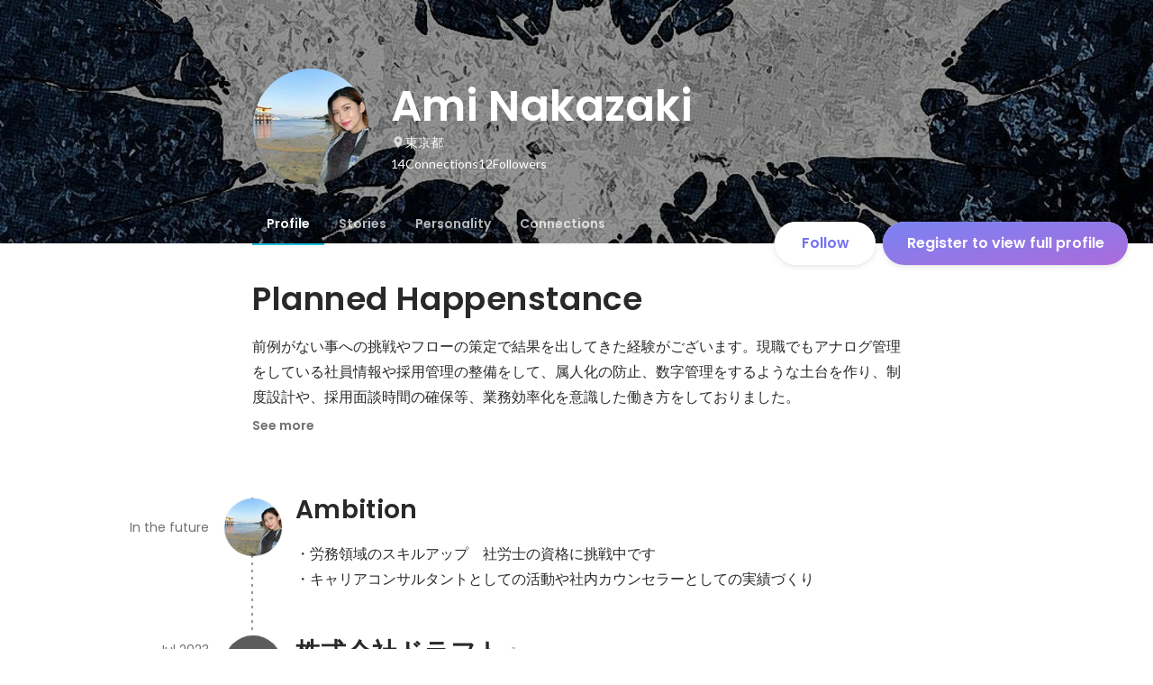

--- FILE ---
content_type: text/html; charset=utf-8
request_url: https://sg.wantedly.com/id/ami_nakazaki_a?source=related_users
body_size: 32071
content:
<!DOCTYPE html><html lang="en"><head><meta charSet="utf-8"/><meta name="viewport" content="width=device-width, minimum-scale=1, maximum-scale=1, initial-scale=1, viewport-cover=cover, user-scalable=no"/><meta name="keywords" content="ソーシャルリクルーティング,Wantedly,ウォンテッドリー,facebook,求人,採用,転職,就職,就活,ビジネスSNS"/><meta property="fb:app_id" content="234170156611754"/><meta name="twitter:card" content="summary_large_image"/><meta name="twitter:site" content="@wantedly"/><title>Ami Nakazaki&#x27;s Wantedly Profile</title><meta property="og:title" content="Ami Nakazaki&#x27;s Wantedly Profile"/><meta property="og:image" content="https://www.wantedly.com/users/119421047/share_image"/><meta property="twitter:image" content="https://www.wantedly.com/users/119421047/share_image"/><meta property="og:type" content="article"/><meta property="og:description" content="Planned Happenstance
前例がない事への挑戦やフローの策定で結果を出してきた経験がございます。現職でもアナログ管理をしている社員情報や採用管理の整備をして、属人化の防止、数字管理をするような土台を作り、制度設計や、採用面談時間の確保等、業務効率化を意識した働き方をしておりました。
特に採用・労務・キャリアカウンセリングの経験が長いため、それらを活かし、人事課題の解決や業務改善、社員の働く環境整備等のスキルを向上させていきたいと考えております。

＜PCスキル関連＞
・PCスキル：Word、Excel、Powerpoint、Googleドキュメント、Googleスプレッドシート、Googlスライド
・採用関連（管理システム） HERP
・労務関連 ：KING OF TIME、freee、cells、TeamSpirit
・その他：ジョブカン（申請関連）、Akerun(セキュリティ関連）Googleコンソール管理者、kintone
　Stripe（決算システム）、PORTERS（人材紹介用情報管理システム）
・採用関連 (採用媒体)：Wantedly、ビズリーチ、Green、indeed、キャリタスUC、ハローワーク、マイナビ
　OfferBox、キミスカ、engage
　
＜主な経験＞
・採用：新卒採用、中途採用、採用計画の立案・実施、面接の実施、内定者フォロー
・労務：規程整備勤怠管理（最大約150名分）、給与計算処理（最大約150名分）
　　　　社会保険・雇用保険手続き、年末調整、入退社手続き、助成金対応、VISA申請手続き（新規・更新）　
　　　　※基本社労士と連携　衛生委員会企画・実施、社員面談
・教育研修：新入社員研修（新卒・中途）
・人事制度：賃金制度の改定・運用、人事評価制度の改定・運用、福利厚生制度の導入・改定・運用
　その他社内制度マニュアル作成、説明会実施
・総務：オフィス移転庶務関連、押印対応、株主総会、その他庶務等"/><meta name="description" content="Planned Happenstance
前例がない事への挑戦やフローの策定で結果を出してきた経験がございます。現職でもアナログ管理をしている社員情報や採用管理の整備をして、属人化の防止、数字管理をするような土台を作り、制度設計や、採用面談時間の確保等、業務効率化を意識した働き方をしておりました。
特に採用・労務・キャリアカウンセリングの経験が長いため、それらを活かし、人事課題の解決や業務改善、社..."/><meta property="og:url" content="https://www.wantedly.com/id/ami_nakazaki_a"/><meta name="twitter:url" content="https://www.wantedly.com/id/ami_nakazaki_a"/><meta name="twitter:title" content="Ami Nakazaki&#x27;s Wantedly Profile"/><meta name="twitter:description" content="Planned Happenstance
前例がない事への挑戦やフローの策定で結果を出してきた経験がございます。現職でもアナログ管理をしている社員情報や採用管理の整備をして、属人化の防止、数字管理をするような土台を作り、制度設計や、採用面談時間の確保等、業務効率化を意識した働き方をしておりました。
特に採用・労務・キャリアカウンセリングの経験が長いため、それらを活かし、人事課題の解決や業務改善、社員の働く環境整備等のスキルを向上させていきたいと考えております。

＜PCスキル関連＞
・PCスキル：Word、Excel、Powerpoint、Googleドキュメント、Googleスプレッドシート、Googlスライド
・採用関連（管理システム） HERP
・労務関連 ：KING OF TIME、freee、cells、TeamSpirit
・その他：ジョブカン（申請関連）、Akerun(セキュリティ関連）Googleコンソール管理者、kintone
　Stripe（決算システム）、PORTERS（人材紹介用情報管理システム）
・採用関連 (採用媒体)：Wantedly、ビズリーチ、Green、indeed、キャリタスUC、ハローワーク、マイナビ
　OfferBox、キミスカ、engage
　
＜主な経験＞
・採用：新卒採用、中途採用、採用計画の立案・実施、面接の実施、内定者フォロー
・労務：規程整備勤怠管理（最大約150名分）、給与計算処理（最大約150名分）
　　　　社会保険・雇用保険手続き、年末調整、入退社手続き、助成金対応、VISA申請手続き（新規・更新）　
　　　　※基本社労士と連携　衛生委員会企画・実施、社員面談
・教育研修：新入社員研修（新卒・中途）
・人事制度：賃金制度の改定・運用、人事評価制度の改定・運用、福利厚生制度の導入・改定・運用
　その他社内制度マニュアル作成、説明会実施
・総務：オフィス移転庶務関連、押印対応、株主総会、その他庶務等"/><link rel="canonical" href="https://www.wantedly.com/id/ami_nakazaki_a"/><script type="application/ld+json">{"@context":"https://schema.org","@graph":[{"@type":"Organization","@id":"https://www.wantedly.com/#organization","name":"Wantedly","url":"https://www.wantedly.com","sameAs":["https://wantedlyinc.com","https://www.facebook.com/wantedly","https://x.com/wantedly"],"logo":{"@type":"ImageObject","url":"https://wantedly-assets.wantedly.com/static/logo/logo-color-LightBG.svg","width":"240","height":"60"}},{"@type":"WebSite","@id":"https://www.wantedly.com/#website","url":"https://www.wantedly.com","name":"Wantedly","inLanguage":"ja","publisher":{"@id":"https://www.wantedly.com/#organization"},"potentialAction":{"@type":"SearchAction","target":{"@type":"EntryPoint","urlTemplate":"https://www.wantedly.com/search?query={search_term_string}"},"query-input":"required name=search_term_string"}},{"@type":"ProfilePage","@id":"https://www.wantedly.com/id/ami_nakazaki_a#profilepage","url":"https://www.wantedly.com/id/ami_nakazaki_a","name":"Ami Nakazaki&apos;s Wantedly Profile","description":"Planned Happenstance\n前例がない事への挑戦やフローの策定で結果を出してきた経験がございます。現職でもアナログ管理をしている社員情報や採用管理の整備をして、属人化の防止、数字管理をするような土台を作り、制度設計や、採用面談時間の確保等、業務効率化を意識した働き方をしておりました。\n特に採用・労務・キャリアカウンセリングの経験が長いため、それらを活かし、人事課題の解決や業務改善、社員の働く環境整備等のスキルを向上させていきたいと考えております。\n\n＜PCスキル関連＞\n・PCスキル：Word、Excel、Powerpoint、Googleドキュメント、Googleスプレッドシート、Googlスライド\n・採用関連（管理システム） HERP\n・労務関連 ：KING OF TIME、freee、cells、TeamSpirit\n・その他：ジョブカン（申請関連）、Akerun(セキュリティ関連）Googleコンソール管理者、kintone\n　Stripe（決算システム）、PORTERS（人材紹介用情報管理システム）\n・採用関連 (採用媒体)：Wantedly、ビズリーチ、Green、indeed、キャリタスUC、ハローワーク、マイナビ\n　OfferBox、キミスカ、engage\n　\n＜主な経験＞\n・採用：新卒採用、中途採用、採用計画の立案・実施、面接の実施、内定者フォロー\n・労務：規程整備勤怠管理（最大約150名分）、給与計算処理（最大約150名分）\n　　　　社会保険・雇用保険手続き、年末調整、入退社手続き、助成金対応、VISA申請手続き（新規・更新）　\n　　　　※基本社労士と連携　衛生委員会企画・実施、社員面談\n・教育研修：新入社員研修（新卒・中途）\n・人事制度：賃金制度の改定・運用、人事評価制度の改定・運用、福利厚生制度の導入・改定・運用\n　その他社内制度マニュアル作成、説明会実施\n・総務：オフィス移転庶務関連、押印対応、株主総会、その他庶務等","inLanguage":"ja","isPartOf":{"@id":"https://www.wantedly.com/#website"},"publisher":{"@id":"https://www.wantedly.com/#organization"},"breadcrumb":{"@id":"https://www.wantedly.com/id/ami_nakazaki_a#breadcrumbs"},"primaryImageOfPage":{"@type":"ImageObject","@id":"https://www.wantedly.com/id/ami_nakazaki_a#avatar","url":"https://images.wantedly.com/i/wBdjZqy","contentUrl":"https://images.wantedly.com/i/wBdjZqy","width":"160","height":"160"},"mainEntity":{"@id":"https://www.wantedly.com/id/ami_nakazaki_a#person"},"about":{"@id":"https://www.wantedly.com/id/ami_nakazaki_a#person"}},{"@type":"Person","@id":"https://www.wantedly.com/id/ami_nakazaki_a#person","name":"Ami Nakazaki","alternateName":"Ami Nakazaki","description":"Planned Happenstance\n前例がない事への挑戦やフローの策定で結果を出してきた経験がございます。現職でもアナログ管理をしている社員情報や採用管理の整備をして、属人化の防止、数字管理をするような土台を作り、制度設計や、採用面談時間の確保等、業務効率化を意識した働き方をしておりました。\n特に採用・労務・キャリアカウンセリングの経験が長いため、それらを活かし、人事課題の解決や業務改善、社員の働く環境整備等のスキルを向上させていきたいと考えております。\n\n＜PCスキル関連＞\n・PCスキル：Word、Excel、Powerpoint、Googleドキュメント、Googleスプレッドシート、Googlスライド\n・採用関連（管理システム） HERP\n・労務関連 ：KING OF TIME、freee、cells、TeamSpirit\n・その他：ジョブカン（申請関連）、Akerun(セキュリティ関連）Googleコンソール管理者、kintone\n　Stripe（決算システム）、PORTERS（人材紹介用情報管理システム）\n・採用関連 (採用媒体)：Wantedly、ビズリーチ、Green、indeed、キャリタスUC、ハローワーク、マイナビ\n　OfferBox、キミスカ、engage\n　\n＜主な経験＞\n・採用：新卒採用、中途採用、採用計画の立案・実施、面接の実施、内定者フォロー\n・労務：規程整備勤怠管理（最大約150名分）、給与計算処理（最大約150名分）\n　　　　社会保険・雇用保険手続き、年末調整、入退社手続き、助成金対応、VISA申請手続き（新規・更新）　\n　　　　※基本社労士と連携　衛生委員会企画・実施、社員面談\n・教育研修：新入社員研修（新卒・中途）\n・人事制度：賃金制度の改定・運用、人事評価制度の改定・運用、福利厚生制度の導入・改定・運用\n　その他社内制度マニュアル作成、説明会実施\n・総務：オフィス移転庶務関連、押印対応、株主総会、その他庶務等","url":"https://www.wantedly.com/id/ami_nakazaki_a","image":{"@type":"ImageObject","@id":"https://www.wantedly.com/id/ami_nakazaki_a#avatar","url":"https://images.wantedly.com/i/wBdjZqy","contentUrl":"https://images.wantedly.com/i/wBdjZqy","width":"160","height":"160"},"address":{"@type":"PostalAddress","addressRegion":"東京都","addressCountry":"JP"},"givenName":"Ami","familyName":"Nakazaki"},{"@type":"BreadcrumbList","@id":"https://www.wantedly.com/id/ami_nakazaki_a#breadcrumbs","itemListElement":[{"@type":"ListItem","position":1,"name":"Wantedly","item":"https://www.wantedly.com"},{"@type":"ListItem","position":2,"name":"Ami Nakazaki&apos;s Wantedly Profile","item":"https://www.wantedly.com/id/ami_nakazaki_a"}]}]}</script><link rel="alternate" hrefLang="x-default" href="https://www.wantedly.com/id/ami_nakazaki_a"/><link rel="alternate" hrefLang="ja" href="https://www.wantedly.com/id/ami_nakazaki_a"/><link rel="alternate" hrefLang="ja-jp" href="https://www.wantedly.com/id/ami_nakazaki_a"/><link rel="alternate" hrefLang="en-jp" href="https://en-jp.wantedly.com/id/ami_nakazaki_a"/><link rel="alternate" hrefLang="sg" href="https://sg.wantedly.com/id/ami_nakazaki_a"/><link rel="alternate" hrefLang="en-sg" href="https://sg.wantedly.com/id/ami_nakazaki_a"/><meta name="next-head-count" content="25"/><link rel="shortcut icon" href="/favicon.ico"/><style type="text/css">$<!-- -->.fresnel-container{margin:0;padding:0;}
@media not all and (min-width:0px) and (max-width:560.98px){.fresnel-at-mobile{display:none!important;}}
@media not all and (min-width:561px) and (max-width:960.98px){.fresnel-at-tablet{display:none!important;}}
@media not all and (min-width:961px) and (max-width:1280.98px){.fresnel-at-laptop{display:none!important;}}
@media not all and (min-width:1281px) and (max-width:1680.98px){.fresnel-at-laptopL{display:none!important;}}
@media not all and (min-width:1681px) and (max-width:1920.98px){.fresnel-at-laptopLL{display:none!important;}}
@media not all and (min-width:1921px){.fresnel-at-laptopXL{display:none!important;}}
@media not all and (max-width:560.98px){.fresnel-lessThan-tablet{display:none!important;}}
@media not all and (max-width:960.98px){.fresnel-lessThan-laptop{display:none!important;}}
@media not all and (max-width:1280.98px){.fresnel-lessThan-laptopL{display:none!important;}}
@media not all and (max-width:1680.98px){.fresnel-lessThan-laptopLL{display:none!important;}}
@media not all and (max-width:1920.98px){.fresnel-lessThan-laptopXL{display:none!important;}}
@media not all and (min-width:561px){.fresnel-greaterThan-mobile{display:none!important;}}
@media not all and (min-width:961px){.fresnel-greaterThan-tablet{display:none!important;}}
@media not all and (min-width:1281px){.fresnel-greaterThan-laptop{display:none!important;}}
@media not all and (min-width:1681px){.fresnel-greaterThan-laptopL{display:none!important;}}
@media not all and (min-width:1921px){.fresnel-greaterThan-laptopLL{display:none!important;}}
@media not all and (min-width:0px){.fresnel-greaterThanOrEqual-mobile{display:none!important;}}
@media not all and (min-width:561px){.fresnel-greaterThanOrEqual-tablet{display:none!important;}}
@media not all and (min-width:961px){.fresnel-greaterThanOrEqual-laptop{display:none!important;}}
@media not all and (min-width:1281px){.fresnel-greaterThanOrEqual-laptopL{display:none!important;}}
@media not all and (min-width:1681px){.fresnel-greaterThanOrEqual-laptopLL{display:none!important;}}
@media not all and (min-width:1921px){.fresnel-greaterThanOrEqual-laptopXL{display:none!important;}}
@media not all and (min-width:0px) and (max-width:560.98px){.fresnel-between-mobile-tablet{display:none!important;}}
@media not all and (min-width:0px) and (max-width:960.98px){.fresnel-between-mobile-laptop{display:none!important;}}
@media not all and (min-width:0px) and (max-width:1280.98px){.fresnel-between-mobile-laptopL{display:none!important;}}
@media not all and (min-width:0px) and (max-width:1680.98px){.fresnel-between-mobile-laptopLL{display:none!important;}}
@media not all and (min-width:0px) and (max-width:1920.98px){.fresnel-between-mobile-laptopXL{display:none!important;}}
@media not all and (min-width:561px) and (max-width:960.98px){.fresnel-between-tablet-laptop{display:none!important;}}
@media not all and (min-width:561px) and (max-width:1280.98px){.fresnel-between-tablet-laptopL{display:none!important;}}
@media not all and (min-width:561px) and (max-width:1680.98px){.fresnel-between-tablet-laptopLL{display:none!important;}}
@media not all and (min-width:561px) and (max-width:1920.98px){.fresnel-between-tablet-laptopXL{display:none!important;}}
@media not all and (min-width:961px) and (max-width:1280.98px){.fresnel-between-laptop-laptopL{display:none!important;}}
@media not all and (min-width:961px) and (max-width:1680.98px){.fresnel-between-laptop-laptopLL{display:none!important;}}
@media not all and (min-width:961px) and (max-width:1920.98px){.fresnel-between-laptop-laptopXL{display:none!important;}}
@media not all and (min-width:1281px) and (max-width:1680.98px){.fresnel-between-laptopL-laptopLL{display:none!important;}}
@media not all and (min-width:1281px) and (max-width:1920.98px){.fresnel-between-laptopL-laptopXL{display:none!important;}}
@media not all and (min-width:1681px) and (max-width:1920.98px){.fresnel-between-laptopLL-laptopXL{display:none!important;}}</style><script src="/_next/environment.js"></script><link rel="preconnect" href="https://fonts.gstatic.com" crossorigin /><link rel="preload" href="https://d3h6oc2shi7z5u.cloudfront.net/0debb17482a25316be57f4dd40bda8f96844eb12/_next/static/css/a77f4a2ba804f83a.css" as="style"/><link rel="stylesheet" href="https://d3h6oc2shi7z5u.cloudfront.net/0debb17482a25316be57f4dd40bda8f96844eb12/_next/static/css/a77f4a2ba804f83a.css" data-n-g=""/><noscript data-n-css=""></noscript><script defer="" nomodule="" src="https://d3h6oc2shi7z5u.cloudfront.net/0debb17482a25316be57f4dd40bda8f96844eb12/_next/static/chunks/polyfills-c67a75d1b6f99dc8.js"></script><script defer="" src="https://d3h6oc2shi7z5u.cloudfront.net/0debb17482a25316be57f4dd40bda8f96844eb12/_next/static/chunks/8021.9c2bd8991cda539e.js"></script><script src="https://d3h6oc2shi7z5u.cloudfront.net/0debb17482a25316be57f4dd40bda8f96844eb12/_next/static/chunks/webpack-c685e54b508d26b6.js" defer=""></script><script src="https://d3h6oc2shi7z5u.cloudfront.net/0debb17482a25316be57f4dd40bda8f96844eb12/_next/static/chunks/framework-c785d58f95541f19.js" defer=""></script><script src="https://d3h6oc2shi7z5u.cloudfront.net/0debb17482a25316be57f4dd40bda8f96844eb12/_next/static/chunks/main-dcb3b53fb764a5ec.js" defer=""></script><script src="https://d3h6oc2shi7z5u.cloudfront.net/0debb17482a25316be57f4dd40bda8f96844eb12/_next/static/chunks/pages/_app-cafae6d4ed771ec9.js" defer=""></script><script src="https://d3h6oc2shi7z5u.cloudfront.net/0debb17482a25316be57f4dd40bda8f96844eb12/_next/static/chunks/ea88be26-772a61a05b49a4d0.js" defer=""></script><script src="https://d3h6oc2shi7z5u.cloudfront.net/0debb17482a25316be57f4dd40bda8f96844eb12/_next/static/chunks/2853-22b7ec669ba90615.js" defer=""></script><script src="https://d3h6oc2shi7z5u.cloudfront.net/0debb17482a25316be57f4dd40bda8f96844eb12/_next/static/chunks/764-68e889652a2f78fa.js" defer=""></script><script src="https://d3h6oc2shi7z5u.cloudfront.net/0debb17482a25316be57f4dd40bda8f96844eb12/_next/static/chunks/3456-c3946cfe118b3216.js" defer=""></script><script src="https://d3h6oc2shi7z5u.cloudfront.net/0debb17482a25316be57f4dd40bda8f96844eb12/_next/static/chunks/6630-ba26c83b95cd7161.js" defer=""></script><script src="https://d3h6oc2shi7z5u.cloudfront.net/0debb17482a25316be57f4dd40bda8f96844eb12/_next/static/chunks/1664-2f11a3496b0c6e8c.js" defer=""></script><script src="https://d3h6oc2shi7z5u.cloudfront.net/0debb17482a25316be57f4dd40bda8f96844eb12/_next/static/chunks/7147-3ba49da42b16fa26.js" defer=""></script><script src="https://d3h6oc2shi7z5u.cloudfront.net/0debb17482a25316be57f4dd40bda8f96844eb12/_next/static/chunks/8764-7b2a39be7b3d2bff.js" defer=""></script><script src="https://d3h6oc2shi7z5u.cloudfront.net/0debb17482a25316be57f4dd40bda8f96844eb12/_next/static/chunks/9168-f414ff456f48db17.js" defer=""></script><script src="https://d3h6oc2shi7z5u.cloudfront.net/0debb17482a25316be57f4dd40bda8f96844eb12/_next/static/chunks/2012-00b61bd04f12e115.js" defer=""></script><script src="https://d3h6oc2shi7z5u.cloudfront.net/0debb17482a25316be57f4dd40bda8f96844eb12/_next/static/chunks/4969-aa1ab157fa9a29e4.js" defer=""></script><script src="https://d3h6oc2shi7z5u.cloudfront.net/0debb17482a25316be57f4dd40bda8f96844eb12/_next/static/chunks/368-bc9aec97579ebde4.js" defer=""></script><script src="https://d3h6oc2shi7z5u.cloudfront.net/0debb17482a25316be57f4dd40bda8f96844eb12/_next/static/chunks/1035-55c3ea7a9682447c.js" defer=""></script><script src="https://d3h6oc2shi7z5u.cloudfront.net/0debb17482a25316be57f4dd40bda8f96844eb12/_next/static/chunks/7355-2f321072742a2bf8.js" defer=""></script><script src="https://d3h6oc2shi7z5u.cloudfront.net/0debb17482a25316be57f4dd40bda8f96844eb12/_next/static/chunks/424-7e4c24905d4f2b8b.js" defer=""></script><script src="https://d3h6oc2shi7z5u.cloudfront.net/0debb17482a25316be57f4dd40bda8f96844eb12/_next/static/chunks/4498-715af040acf3acf1.js" defer=""></script><script src="https://d3h6oc2shi7z5u.cloudfront.net/0debb17482a25316be57f4dd40bda8f96844eb12/_next/static/chunks/2902-4bd8e36717bf1428.js" defer=""></script><script src="https://d3h6oc2shi7z5u.cloudfront.net/0debb17482a25316be57f4dd40bda8f96844eb12/_next/static/chunks/4222-be4e5825245c1330.js" defer=""></script><script src="https://d3h6oc2shi7z5u.cloudfront.net/0debb17482a25316be57f4dd40bda8f96844eb12/_next/static/chunks/pages/id/%5B...slugs%5D-24e2f0c43e0f905b.js" defer=""></script><script src="https://d3h6oc2shi7z5u.cloudfront.net/0debb17482a25316be57f4dd40bda8f96844eb12/_next/static/0debb17482a25316be57f4dd40bda8f96844eb12/_buildManifest.js" defer=""></script><script src="https://d3h6oc2shi7z5u.cloudfront.net/0debb17482a25316be57f4dd40bda8f96844eb12/_next/static/0debb17482a25316be57f4dd40bda8f96844eb12/_ssgManifest.js" defer=""></script><style data-styled="" data-styled-version="5.3.11">html,body,div,span,applet,object,iframe,h1,h2,h3,h4,h5,h6,p,blockquote,pre,a,abbr,acronym,address,big,cite,code,del,dfn,em,img,ins,kbd,q,s,samp,small,strike,strong,sub,sup,tt,var,b,u,i,center,dl,dt,dd,ol,ul,li,fieldset,form,label,legend,table,caption,tbody,tfoot,thead,tr,th,td,article,aside,canvas,details,embed,figure,figcaption,footer,header,hgroup,main,menu,nav,output,ruby,section,summary,time,mark,audio,video{margin:0;padding:0;font-size:100%;vertical-align:baseline;border:0;}/*!sc*/
article,aside,details,figcaption,figure,footer,header,hgroup,main,menu,nav,section{display:block;}/*!sc*/
*[hidden]{display:none;}/*!sc*/
body{line-height:1;}/*!sc*/
ol,ul{list-style:none;}/*!sc*/
blockquote,q{quotes:none;}/*!sc*/
blockquote:before,blockquote:after,q:before,q:after{content:"";content:none;}/*!sc*/
table{border-collapse:collapse;border-spacing:0;}/*!sc*/
#container{min-width:initial;}/*!sc*/
@media screen and (max-width:560px){#container{min-width:320px;}}/*!sc*/
#main{margin:0;}/*!sc*/
#main-inner{width:100%;}/*!sc*/
a{-webkit-text-decoration:none;text-decoration:none;}/*!sc*/
a:hover{-webkit-text-decoration:none;text-decoration:none;}/*!sc*/
ul{padding:0;}/*!sc*/
li{margin:0%;text-indent:0;list-style:none;}/*!sc*/
.ReactModal__Html--open,.ReactModal__Body--open{overflow:hidden;}/*!sc*/
textarea{resize:none;}/*!sc*/
button{background:transparent;border:none;outline:none;}/*!sc*/
input[type="number"]{border:unset;}/*!sc*/
input[type="number"]:focus{border:unset;}/*!sc*/
#mainWrapper{z-index:0;background:#ffffff;}/*!sc*/
#visit-frontend-ssr-root img{max-width:unset;}/*!sc*/
data-styled.g322[id="sc-global-lsxYv1"]{content:"sc-global-lsxYv1,"}/*!sc*/
.mQcmi{display:-webkit-box;display:-webkit-flex;display:-ms-flexbox;display:flex;-webkit-box-pack:justify;-webkit-justify-content:space-between;-ms-flex-pack:justify;justify-content:space-between;}/*!sc*/
.mQcmi.mQcmi{min-width:-webkit-fit-content;min-width:-moz-fit-content;min-width:fit-content;}/*!sc*/
data-styled.g569[id="NoticeToast__StyledToast-sc-1oxrvhh-0"]{content:"mQcmi,"}/*!sc*/
.caxWiH{box-sizing:border-box;width:272px;border-radius:4px;background-image:linear-gradient(rgba(0,0,0,0.03),rgba(0,0,0,0.03));}/*!sc*/
data-styled.g608[id="sidebarStyles__SidebarContent-sc-9rsvuv-0"]{content:"caxWiH,"}/*!sc*/
.gxbbwW{padding-top:0;}/*!sc*/
data-styled.g609[id="UserList__Ul-sc-18xqku4-0"]{content:"gxbbwW,"}/*!sc*/
.dPdCvp{padding:0;margin:0;}/*!sc*/
.dPdCvp > a{display:grid;grid-template:"avt name" "avt desc" / 48px 1fr;-webkit-column-gap:16px;column-gap:16px;box-sizing:border-box;padding:12px 16px;}/*!sc*/
.dPdCvp > a > *:nth-child(1){grid-area:avt;width:48px;height:48px;}/*!sc*/
.dPdCvp > a > *:nth-child(2){grid-area:name;padding:0;margin:0;font-family:"Poppins","Helvetica Neue",Helvetica,Arial,"Hiragino Sans","ヒラギノ角ゴシック","Hiragino Kaku Gothic ProN","ヒラギノ角ゴ Pro W3",Roboto,"メイリオ",Meiryo,"ＭＳ Ｐゴシック",sans-serif;font-size:16px;font-weight:600;line-height:24px;-webkit-letter-spacing:0.2px;-moz-letter-spacing:0.2px;-ms-letter-spacing:0.2px;letter-spacing:0.2px;color:rgba(0,0,0,0.84);overflow:hidden;text-overflow:ellipsis;white-space:nowrap;}/*!sc*/
.dPdCvp > a > *:nth-child(2):lang(en),.dPdCvp > a > *:nth-child(2) .text-narrow{font-size:16px;font-weight:600;}/*!sc*/
.dPdCvp > a > *:nth-child(2):lang(ja),.dPdCvp > a > *:nth-child(2) .text-wide{font-size:16px;font-weight:600;}/*!sc*/
@media screen and (max-width:560px){.dPdCvp > a > *:nth-child(2){font-family:"Poppins","Helvetica Neue",Helvetica,Arial,"Hiragino Sans","ヒラギノ角ゴシック","Hiragino Kaku Gothic ProN","ヒラギノ角ゴ Pro W3",Roboto,"メイリオ",Meiryo,"ＭＳ Ｐゴシック",sans-serif;font-size:16px;font-weight:600;line-height:24px;}.dPdCvp > a > *:nth-child(2):lang(en),.dPdCvp > a > *:nth-child(2) .text-narrow{font-size:16px;font-weight:600;}.dPdCvp > a > *:nth-child(2):lang(ja),.dPdCvp > a > *:nth-child(2) .text-wide{font-size:16px;font-weight:600;}}/*!sc*/
.dPdCvp > a > *:nth-child(2) > svg{width:20px;height:20px;vertical-align:middle;margin-left:4px;}/*!sc*/
.dPdCvp > a > *:nth-child(3){grid-area:desc;padding:0;margin:0;font-family:"Lato","Helvetica Neue",Helvetica,"Hiragino Sans","ヒラギノ角ゴシック Pro","Hiragino Kaku Gothic Pro","メイリオ",Meiryo,Osaka,"ＭＳ Ｐゴシック","MS PGothic",sans-serif;font-size:14px;font-weight:400;line-height:24px;color:rgba(0,0,0,0.56);overflow:hidden;text-overflow:ellipsis;white-space:nowrap;}/*!sc*/
.dPdCvp > a > *:nth-child(3):lang(en),.dPdCvp > a > *:nth-child(3) .text-narrow{font-size:14px;font-weight:400;}/*!sc*/
.dPdCvp > a > *:nth-child(3):lang(ja),.dPdCvp > a > *:nth-child(3) .text-wide{font-size:14px;font-weight:400;}/*!sc*/
@media screen and (max-width:560px){.dPdCvp > a > *:nth-child(3){font-family:"Lato","Helvetica Neue",Helvetica,"Hiragino Sans","ヒラギノ角ゴシック Pro","Hiragino Kaku Gothic Pro","メイリオ",Meiryo,Osaka,"ＭＳ Ｐゴシック","MS PGothic",sans-serif;font-size:14px;font-weight:400;line-height:22px;}.dPdCvp > a > *:nth-child(3):lang(en),.dPdCvp > a > *:nth-child(3) .text-narrow{font-size:14px;font-weight:400;}.dPdCvp > a > *:nth-child(3):lang(ja),.dPdCvp > a > *:nth-child(3) .text-wide{font-size:14px;font-weight:400;}}/*!sc*/
data-styled.g610[id="UserList__Li-sc-18xqku4-1"]{content:"dPdCvp,"}/*!sc*/
.KmbEz > h3{font-family:"Poppins","Helvetica Neue",Helvetica,Arial,"Hiragino Sans","ヒラギノ角ゴシック","Hiragino Kaku Gothic ProN","ヒラギノ角ゴ Pro W3",Roboto,"メイリオ",Meiryo,"ＭＳ Ｐゴシック",sans-serif;font-size:20px;font-weight:600;line-height:28px;-webkit-letter-spacing:0.18px;-moz-letter-spacing:0.18px;-ms-letter-spacing:0.18px;letter-spacing:0.18px;margin:0;padding:12px 16px;}/*!sc*/
.KmbEz > h3:lang(en),.KmbEz > h3 .text-narrow{font-size:20px;font-weight:600;}/*!sc*/
.KmbEz > h3:lang(ja),.KmbEz > h3 .text-wide{font-size:18px;font-weight:700;}/*!sc*/
@media screen and (max-width:560px){.KmbEz > h3{font-family:"Poppins","Helvetica Neue",Helvetica,Arial,"Hiragino Sans","ヒラギノ角ゴシック","Hiragino Kaku Gothic ProN","ヒラギノ角ゴ Pro W3",Roboto,"メイリオ",Meiryo,"ＭＳ Ｐゴシック",sans-serif;font-size:20px;font-weight:600;line-height:28px;}.KmbEz > h3:lang(en),.KmbEz > h3 .text-narrow{font-size:20px;font-weight:600;}.KmbEz > h3:lang(ja),.KmbEz > h3 .text-wide{font-size:18px;font-weight:700;}}/*!sc*/
data-styled.g611[id="RelatedUserList__SidebarContent-sc-1bby9i-0"]{content:"KmbEz,"}/*!sc*/
.dGxwzR{max-width:-webkit-fit-content;max-width:-moz-fit-content;max-width:fit-content;}/*!sc*/
data-styled.g904[id="FollowButton__ButtonTouchArea-sc-cd4d40-0"]{content:"dGxwzR,"}/*!sc*/
.bmKEpx{position:relative;width:112px;height:48px;color:#7372f2;display:-webkit-box;display:-webkit-flex;display:-ms-flexbox;display:flex;-webkit-box-pack:center;-webkit-justify-content:center;-ms-flex-pack:center;justify-content:center;-webkit-align-items:center;-webkit-box-align:center;-ms-flex-align:center;align-items:center;}/*!sc*/
.bmKEpx:before{content:"";position:absolute;top:0;left:0;width:100%;height:100%;background-color:rgba(255,255,255,1);z-index:-1;border-radius:100px;}/*!sc*/
@media screen and (max-width:560px){.bmKEpx{width:112px;display:none;box-shadow:0px 0px 0px 1px rgba(0,0,0,0.02),0px 4px 12px 0px rgba(0,0,0,0.1);}}/*!sc*/
.bmKEpx > small{font-size:14px;}/*!sc*/
.bmKEpx > svg{width:20px;height:20px;}/*!sc*/
.bmKEpx > img{width:20px;height:20px;margin:2px;}/*!sc*/
.bmKEpx > svg,.bmKEpx > img{position:absolute;}/*!sc*/
.bmKEpx > svg.left-icon,.bmKEpx > img.left-icon{top:14px;left:16px;}/*!sc*/
.bmKEpx > svg.right-icon,.bmKEpx > img.right-icon{top:12px;right:12px;}/*!sc*/
.dCcNeE{position:relative;width:auto;height:auto;color:#7372f2;display:-webkit-box;display:-webkit-flex;display:-ms-flexbox;display:flex;-webkit-box-pack:center;-webkit-justify-content:center;-ms-flex-pack:center;justify-content:center;-webkit-align-items:center;-webkit-box-align:center;-ms-flex-align:center;align-items:center;}/*!sc*/
.dCcNeE:before{content:"";position:absolute;top:0;left:0;width:100%;height:100%;background-color:rgba(255,255,255,1);z-index:-1;border-radius:100px;}/*!sc*/
@media screen and (max-width:560px){.dCcNeE{width:112px;display:none;box-shadow:0px 0px 0px 1px rgba(0,0,0,0.02),0px 4px 12px 0px rgba(0,0,0,0.1);}}/*!sc*/
.dCcNeE > small{font-size:14px;}/*!sc*/
.dCcNeE > svg{width:20px;height:20px;}/*!sc*/
.dCcNeE > img{width:20px;height:20px;margin:2px;}/*!sc*/
.dCcNeE > svg{width:20px;height:20px;}/*!sc*/
.dCcNeE > svg.left-icon{margin-right:8px;}/*!sc*/
.dCcNeE > svg.right-icon{margin-left:8px;}/*!sc*/
data-styled.g905[id="FollowButton__Button-sc-cd4d40-1"]{content:"bmKEpx,dCcNeE,"}/*!sc*/
.hHXxFr{display:-webkit-box;display:-webkit-flex;display:-ms-flexbox;display:flex;gap:8px;}/*!sc*/
data-styled.g908[id="ConnectionsAndFollowers__Container-sc-1j6r1o5-0"]{content:"hHXxFr,"}/*!sc*/
.jOoYui{display:-webkit-box;display:-webkit-flex;display:-ms-flexbox;display:flex;position:relative;gap:4px;color:rgba(255,255,255,1);border-radius:4px;}/*!sc*/
.jOoYui:before{content:"";position:absolute;top:0;left:-4px;right:-4px;height:100%;background-color:transparent;border-radius:4px;-webkit-transition:background-color 0.2s cubic-bezier(0.3,0.3,0.3,1);transition:background-color 0.2s cubic-bezier(0.3,0.3,0.3,1);}/*!sc*/
.jOoYui:hover:before{background-color:rgba(255,255,255,0.12);}/*!sc*/
.raaxc{display:-webkit-box;display:-webkit-flex;display:-ms-flexbox;display:flex;position:relative;gap:4px;color:rgba(255,255,255,1);border-radius:4px;pointer-events:none;}/*!sc*/
.raaxc:before{content:"";position:absolute;top:0;left:-4px;right:-4px;height:100%;background-color:transparent;border-radius:4px;-webkit-transition:background-color 0.2s cubic-bezier(0.3,0.3,0.3,1);transition:background-color 0.2s cubic-bezier(0.3,0.3,0.3,1);}/*!sc*/
data-styled.g909[id="ConnectionsAndFollowers__TextWrapper-sc-1j6r1o5-1"]{content:"jOoYui,raaxc,"}/*!sc*/
.hNNJtA{padding:0;margin:0;}/*!sc*/
.hNNJtA > a{box-sizing:border-box;display:grid;padding:12px 16px;grid-template:"ttl img" auto "dur img" auto / 1fr auto;-webkit-column-gap:16px;column-gap:16px;-webkit-box-pack:center;-webkit-justify-content:center;-ms-flex-pack:center;justify-content:center;}/*!sc*/
data-styled.g917[id="ProfileItemList__ListItem-sc-79or2t-0"]{content:"hNNJtA,"}/*!sc*/
.dNfzOw{font-family:"Poppins","Helvetica Neue",Helvetica,Arial,"Hiragino Sans","ヒラギノ角ゴシック","Hiragino Kaku Gothic ProN","ヒラギノ角ゴ Pro W3",Roboto,"メイリオ",Meiryo,"ＭＳ Ｐゴシック",sans-serif;font-size:16px;font-weight:600;line-height:24px;-webkit-letter-spacing:0.2px;-moz-letter-spacing:0.2px;-ms-letter-spacing:0.2px;letter-spacing:0.2px;color:rgba(0,0,0,0.84);grid-area:ttl;display:-webkit-box;display:-webkit-flex;display:-ms-flexbox;display:flex;-webkit-align-items:center;-webkit-box-align:center;-ms-flex-align:center;align-items:center;}/*!sc*/
.dNfzOw:lang(en),.dNfzOw .text-narrow{font-size:16px;font-weight:600;}/*!sc*/
.dNfzOw:lang(ja),.dNfzOw .text-wide{font-size:16px;font-weight:600;}/*!sc*/
@media screen and (max-width:560px){.dNfzOw{font-family:"Poppins","Helvetica Neue",Helvetica,Arial,"Hiragino Sans","ヒラギノ角ゴシック","Hiragino Kaku Gothic ProN","ヒラギノ角ゴ Pro W3",Roboto,"メイリオ",Meiryo,"ＭＳ Ｐゴシック",sans-serif;font-size:16px;font-weight:600;line-height:24px;}.dNfzOw:lang(en),.dNfzOw .text-narrow{font-size:16px;font-weight:600;}.dNfzOw:lang(ja),.dNfzOw .text-wide{font-size:16px;font-weight:600;}}/*!sc*/
.dNfzOw > strong{-webkit-flex:0 1 auto;-ms-flex:0 1 auto;flex:0 1 auto;display:-webkit-box;-webkit-line-clamp:2;-webkit-box-orient:vertical;overflow:hidden;}/*!sc*/
@supports not (-webkit-line-clamp:2){.dNfzOw > strong{text-overflow:ellipsis;white-space:nowrap;}}/*!sc*/
.dNfzOw > svg{-webkit-flex:0 0 20px;-ms-flex:0 0 20px;flex:0 0 20px;width:20px;height:20px;margin-left:4px;color:#21bddb;}/*!sc*/
data-styled.g918[id="ProfileItemList__TitleSpan-sc-79or2t-1"]{content:"dNfzOw,"}/*!sc*/
.MyMtR{font-family:"Lato","Helvetica Neue",Helvetica,"Hiragino Sans","ヒラギノ角ゴシック Pro","Hiragino Kaku Gothic Pro","メイリオ",Meiryo,Osaka,"ＭＳ Ｐゴシック","MS PGothic",sans-serif;font-size:12px;font-weight:400;line-height:16px;color:rgba(0,0,0,0.56);grid-area:dur;}/*!sc*/
.MyMtR:lang(en),.MyMtR .text-narrow{font-size:12px;font-weight:400;}/*!sc*/
.MyMtR:lang(ja),.MyMtR .text-wide{font-size:12px;font-weight:400;}/*!sc*/
@media screen and (max-width:560px){.MyMtR{font-family:"Lato","Helvetica Neue",Helvetica,"Hiragino Sans","ヒラギノ角ゴシック Pro","Hiragino Kaku Gothic Pro","メイリオ",Meiryo,Osaka,"ＭＳ Ｐゴシック","MS PGothic",sans-serif;font-size:12px;font-weight:400;line-height:16px;}.MyMtR:lang(en),.MyMtR .text-narrow{font-size:12px;font-weight:400;}.MyMtR:lang(ja),.MyMtR .text-wide{font-size:12px;font-weight:400;}}/*!sc*/
data-styled.g919[id="ProfileItemList__DurationSpan-sc-79or2t-2"]{content:"MyMtR,"}/*!sc*/
.govExo{grid-area:img;display:-webkit-box;display:-webkit-flex;display:-ms-flexbox;display:flex;-webkit-align-items:center;-webkit-box-align:center;-ms-flex-align:center;align-items:center;}/*!sc*/
.govExo > img{border-radius:4px;width:56px;height:56px;object-fit:cover;}/*!sc*/
data-styled.g920[id="ProfileItemList__ImgDiv-sc-79or2t-3"]{content:"govExo,"}/*!sc*/
.iegiUv{padding-top:0;padding-bottom:0;}/*!sc*/
.iegiUv > *{padding-left:0;padding-right:0;width:100%;}/*!sc*/
.iegiUv > * > button{padding-left:0;padding-right:0;text-align:left;}/*!sc*/
data-styled.g921[id="ProfileItemList__ListItemMore-sc-79or2t-4"]{content:"iegiUv,"}/*!sc*/
.hWOyoq{color:rgba(0,0,0,0.84);}/*!sc*/
data-styled.g927[id="Appendix__TitleH2-sc-1dmhsp8-0"]{content:"hWOyoq,"}/*!sc*/
.DOXbh{display:-webkit-box;display:-webkit-flex;display:-ms-flexbox;display:flex;-webkit-flex-wrap:wrap;-ms-flex-wrap:wrap;flex-wrap:wrap;}/*!sc*/
.DOXbh > section{-webkit-flex:0 0 50%;-ms-flex:0 0 50%;flex:0 0 50%;max-width:50%;margin-top:56px;}/*!sc*/
@media screen and (max-width:960px){.DOXbh > section{-webkit-flex:0 0 100%;-ms-flex:0 0 100%;flex:0 0 100%;max-width:100%;}}/*!sc*/
.DOXbh > section > h2{font-family:"Poppins","Helvetica Neue",Helvetica,Arial,"Hiragino Sans","ヒラギノ角ゴシック","Hiragino Kaku Gothic ProN","ヒラギノ角ゴ Pro W3",Roboto,"メイリオ",Meiryo,"ＭＳ Ｐゴシック",sans-serif;font-size:28px;font-weight:600;line-height:36px;-webkit-letter-spacing:0.34px;-moz-letter-spacing:0.34px;-ms-letter-spacing:0.34px;letter-spacing:0.34px;margin:0px 16px 24px;padding:0;}/*!sc*/
.DOXbh > section > h2:lang(en),.DOXbh > section > h2 .text-narrow{font-size:28px;font-weight:600;}/*!sc*/
.DOXbh > section > h2:lang(ja),.DOXbh > section > h2 .text-wide{font-size:24px;font-weight:700;}/*!sc*/
@media screen and (max-width:560px){.DOXbh > section > h2{font-family:"Poppins","Helvetica Neue",Helvetica,Arial,"Hiragino Sans","ヒラギノ角ゴシック","Hiragino Kaku Gothic ProN","ヒラギノ角ゴ Pro W3",Roboto,"メイリオ",Meiryo,"ＭＳ Ｐゴシック",sans-serif;font-size:24px;font-weight:600;line-height:32px;}.DOXbh > section > h2:lang(en),.DOXbh > section > h2 .text-narrow{font-size:24px;font-weight:600;}.DOXbh > section > h2:lang(ja),.DOXbh > section > h2 .text-wide{font-size:22px;font-weight:700;}}/*!sc*/
data-styled.g928[id="Appendix__AppendixWrapper-sc-1dmhsp8-1"]{content:"DOXbh,"}/*!sc*/
.kOdLbe{margin:56px 0 0;border:none;border-top:1px solid rgba(0,0,0,0.12);}/*!sc*/
data-styled.g929[id="Appendix__Hr-sc-1dmhsp8-2"]{content:"kOdLbe,"}/*!sc*/
.gewUpW{margin:32px 16px 24px;}/*!sc*/
.gewUpW > h2{font-family:"Poppins","Helvetica Neue",Helvetica,Arial,"Hiragino Sans","ヒラギノ角ゴシック","Hiragino Kaku Gothic ProN","ヒラギノ角ゴ Pro W3",Roboto,"メイリオ",Meiryo,"ＭＳ Ｐゴシック",sans-serif;font-size:28px;font-weight:600;line-height:36px;-webkit-letter-spacing:0.34px;-moz-letter-spacing:0.34px;-ms-letter-spacing:0.34px;letter-spacing:0.34px;padding:0;margin:0px 0px 24px;}/*!sc*/
.gewUpW > h2:lang(en),.gewUpW > h2 .text-narrow{font-size:28px;font-weight:600;}/*!sc*/
.gewUpW > h2:lang(ja),.gewUpW > h2 .text-wide{font-size:24px;font-weight:700;}/*!sc*/
@media screen and (max-width:560px){.gewUpW > h2{font-family:"Poppins","Helvetica Neue",Helvetica,Arial,"Hiragino Sans","ヒラギノ角ゴシック","Hiragino Kaku Gothic ProN","ヒラギノ角ゴ Pro W3",Roboto,"メイリオ",Meiryo,"ＭＳ Ｐゴシック",sans-serif;font-size:24px;font-weight:600;line-height:32px;}.gewUpW > h2:lang(en),.gewUpW > h2 .text-narrow{font-size:24px;font-weight:600;}.gewUpW > h2:lang(ja),.gewUpW > h2 .text-wide{font-size:22px;font-weight:700;}}/*!sc*/
.gewUpW > ul{list-style:none;padding:0;margin:0;}/*!sc*/
.gewUpW > ul > li{display:inline;font-family:"Lato","Helvetica Neue",Helvetica,"Hiragino Sans","ヒラギノ角ゴシック Pro","Hiragino Kaku Gothic Pro","メイリオ",Meiryo,Osaka,"ＭＳ Ｐゴシック","MS PGothic",sans-serif;font-size:14px;font-weight:400;line-height:24px;color:rgba(0,0,0,0.84);}/*!sc*/
.gewUpW > ul > li:lang(en),.gewUpW > ul > li .text-narrow{font-size:14px;font-weight:400;}/*!sc*/
.gewUpW > ul > li:lang(ja),.gewUpW > ul > li .text-wide{font-size:14px;font-weight:400;}/*!sc*/
@media screen and (max-width:560px){.gewUpW > ul > li{font-family:"Lato","Helvetica Neue",Helvetica,"Hiragino Sans","ヒラギノ角ゴシック Pro","Hiragino Kaku Gothic Pro","メイリオ",Meiryo,Osaka,"ＭＳ Ｐゴシック","MS PGothic",sans-serif;font-size:14px;font-weight:400;line-height:22px;}.gewUpW > ul > li:lang(en),.gewUpW > ul > li .text-narrow{font-size:14px;font-weight:400;}.gewUpW > ul > li:lang(ja),.gewUpW > ul > li .text-wide{font-size:14px;font-weight:400;}}/*!sc*/
.gewUpW > ul > li:not(:last-child)::after{content:", ";}/*!sc*/
data-styled.g930[id="Appendix__LangSkillsSection-sc-1dmhsp8-3"]{content:"gewUpW,"}/*!sc*/
.empfas:not(:first-child){margin-top:24px;}/*!sc*/
@media screen and (max-width:560px){.empfas{margin-top:16px;}}/*!sc*/
data-styled.g958[id="PersonalAchievementsHead__Section-sc-e8ux0s-0"]{content:"empfas,"}/*!sc*/
.hjhkqe{display:-webkit-box;display:-webkit-flex;display:-ms-flexbox;display:flex;-webkit-box-pack:justify;-webkit-justify-content:space-between;-ms-flex-pack:justify;justify-content:space-between;-webkit-align-items:center;-webkit-box-align:center;-ms-flex-align:center;align-items:center;margin-bottom:16px;}/*!sc*/
@media screen and (max-width:560px){.hjhkqe{margin-bottom:12px;}}/*!sc*/
data-styled.g959[id="PersonalAchievementsHead__TitleRow-sc-e8ux0s-1"]{content:"hjhkqe,"}/*!sc*/
.bVrGtN{color:rgba(0,0,0,0.84);margin-right:auto;}/*!sc*/
.bVrGtN.is-empty{color:rgba(0,0,0,0.4);}/*!sc*/
data-styled.g960[id="PersonalAchievementsHead__Title1-sc-e8ux0s-2"]{content:"bVrGtN,"}/*!sc*/
.bhVKXQ{color:rgba(0,0,0,0.84);margin-right:auto;}/*!sc*/
.bhVKXQ.is-empty{color:rgba(0,0,0,0.4);}/*!sc*/
@media screen and (min-width:1681px) and (max-width:1920px){.bhVKXQ{font-size:28px;line-height:42px;}}/*!sc*/
data-styled.g961[id="PersonalAchievementsHead__Title2-sc-e8ux0s-3"]{content:"bhVKXQ,"}/*!sc*/
.bhTNup{position:absolute;top:0;z-index:100;width:100%;}/*!sc*/
@media screen and (min-width:561px){.bhTNup{height:64px;}}/*!sc*/
.bhTNup > div > div > div{box-shadow:none;}/*!sc*/
data-styled.g994[id="GlobalHeaderContainer__Wrapper-sc-w2zm3i-0"]{content:"bhTNup,"}/*!sc*/
.kuPcsN{background-color:#292929;padding:0 12px;min-height:52px;display:-webkit-box;display:-webkit-flex;display:-ms-flexbox;display:flex;-webkit-box-pack:justify;-webkit-justify-content:space-between;-ms-flex-pack:justify;justify-content:space-between;-webkit-align-items:center;-webkit-box-align:center;-ms-flex-align:center;align-items:center;position:relative;overflow:hidden;}/*!sc*/
data-styled.g995[id="AppBanner__Base-sc-f58kks-0"]{content:"kuPcsN,"}/*!sc*/
.dpipaL{font-weight:400;font-family:"Lato","Helvetica Neue",Helvetica,"Hiragino Sans","ヒラギノ角ゴシック Pro","Hiragino Kaku Gothic Pro","メイリオ",Meiryo,Osaka,"ＭＳ Ｐゴシック","MS PGothic",sans-serif;font-size:10px;line-height:13px;color:rgba(255,255,255,1);overflow:hidden;text-overflow:ellipsis;white-space:nowrap;}/*!sc*/
data-styled.g997[id="AppBanner__Caption-sc-f58kks-2"]{content:"dpipaL,"}/*!sc*/
.duyULK{position:absolute;top:-89px;right:-46px;width:156px;height:156px;border-radius:50%;background-color:#08c5e7;}/*!sc*/
data-styled.g999[id="AppBanner__Motif-sc-f58kks-4"]{content:"duyULK,"}/*!sc*/
.hKZUTc{box-shadow:0px 0px 0px 1px rgba(0,0,0,0.02),0px 1px 3px 0px rgba(0,0,0,0.1);}/*!sc*/
data-styled.g1000[id="AppBanner__OpenAppButtonLink-sc-f58kks-5"]{content:"hKZUTc,"}/*!sc*/
.hJpSSo{display:-webkit-box;display:-webkit-flex;display:-ms-flexbox;display:flex;-webkit-align-items:flex-end;-webkit-box-align:flex-end;-ms-flex-align:flex-end;align-items:flex-end;-webkit-flex-direction:column;-ms-flex-direction:column;flex-direction:column;margin-right:28px;}/*!sc*/
.hJpSSo > *:not(:first-child){margin-top:16px;}/*!sc*/
data-styled.g1148[id="Sidebar__SidebarArea-sc-6gnfra-0"]{content:"hJpSSo,"}/*!sc*/
.eYfgVg{position:fixed;left:0;right:0;bottom:0;padding:12px 0px 12px 12px;display:-webkit-box;display:-webkit-flex;display:-ms-flexbox;display:flex;-webkit-align-items:center;-webkit-box-align:center;-ms-flex-align:center;align-items:center;-webkit-box-pack:justify;-webkit-justify-content:space-between;-ms-flex-pack:justify;justify-content:space-between;max-height:58px;}/*!sc*/
@media screen and (min-width:561px){.eYfgVg{display:none;}}/*!sc*/
data-styled.g1149[id="AppInstallationAlert__Surface-sc-njnpo9-0"]{content:"eYfgVg,"}/*!sc*/
.ldRcXC{position:relative;width:272px;height:48px;display:-webkit-box;display:-webkit-flex;display:-ms-flexbox;display:flex;-webkit-box-pack:center;-webkit-justify-content:center;-ms-flex-pack:center;justify-content:center;-webkit-align-items:center;-webkit-box-align:center;-ms-flex-align:center;align-items:center;-webkit-text-decoration:none;text-decoration:none;}/*!sc*/
.ldRcXC:before{content:"";position:absolute;top:0;left:0;width:100%;height:100%;background-color:rgba(255,255,255,1);z-index:-1;border-radius:100px;}/*!sc*/
@media screen and (min-width:961px) and (max-width:1280px){.ldRcXC{width:272px;}}/*!sc*/
@media screen and (min-width:561px) and (max-width:960px){.ldRcXC{width:272px;}}/*!sc*/
@media screen and (max-width:560px){.ldRcXC{width:100%;display:none;box-shadow:0px 0px 0px 1px rgba(0,0,0,0.02),0px 4px 12px 0px rgba(0,0,0,0.1);white-space:nowrap;}}/*!sc*/
.ldRcXC > small{font-size:14px;}/*!sc*/
.ldRcXC > svg{width:20px;height:20px;}/*!sc*/
.ldRcXC > img{width:20px;height:20px;margin:2px;}/*!sc*/
.ldRcXC > svg,.ldRcXC > img{position:absolute;}/*!sc*/
.ldRcXC > svg.left-icon,.ldRcXC > img.left-icon{top:14px;left:16px;}/*!sc*/
.ldRcXC > svg.right-icon,.ldRcXC > img.right-icon{top:12px;right:12px;}/*!sc*/
.hDraJm{position:relative;width:auto;height:auto;display:-webkit-box;display:-webkit-flex;display:-ms-flexbox;display:flex;-webkit-box-pack:center;-webkit-justify-content:center;-ms-flex-pack:center;justify-content:center;-webkit-align-items:center;-webkit-box-align:center;-ms-flex-align:center;align-items:center;-webkit-text-decoration:none;text-decoration:none;}/*!sc*/
.hDraJm:before{content:"";position:absolute;top:0;left:0;width:100%;height:100%;background-color:rgba(255,255,255,1);z-index:-1;border-radius:100px;}/*!sc*/
@media screen and (min-width:961px) and (max-width:1280px){.hDraJm{width:auto;}}/*!sc*/
@media screen and (min-width:561px) and (max-width:960px){.hDraJm{width:auto;}}/*!sc*/
@media screen and (max-width:560px){.hDraJm{width:100%;display:none;box-shadow:0px 0px 0px 1px rgba(0,0,0,0.02),0px 4px 12px 0px rgba(0,0,0,0.1);white-space:nowrap;}}/*!sc*/
.hDraJm > small{font-size:14px;}/*!sc*/
.hDraJm > svg{width:20px;height:20px;}/*!sc*/
.hDraJm > img{width:20px;height:20px;margin:2px;}/*!sc*/
.hDraJm > svg{width:20px;height:20px;}/*!sc*/
.hDraJm > svg.left-icon{margin-right:8px;}/*!sc*/
.hDraJm > svg.right-icon{margin-left:8px;}/*!sc*/
data-styled.g1161[id="ProfilePageCTA__ButtonLink-sc-msy2kv-9"]{content:"ldRcXC,hDraJm,"}/*!sc*/
.cKtytM{display:none;position:absolute;top:0;left:0;right:0;padding:4px;}/*!sc*/
@media screen and (max-width:560px){.cKtytM{display:-webkit-box;display:-webkit-flex;display:-ms-flexbox;display:flex;}}/*!sc*/
.cKtytM > *:nth-child(1),.cKtytM > *:nth-child(2){-webkit-flex:1 1 auto;-ms-flex:1 1 auto;flex:1 1 auto;display:-webkit-box;display:-webkit-flex;display:-ms-flexbox;display:flex;-webkit-align-items:center;-webkit-box-align:center;-ms-flex-align:center;align-items:center;}/*!sc*/
.cKtytM > *:nth-child(1){-webkit-box-pack:start;-webkit-justify-content:flex-start;-ms-flex-pack:start;justify-content:flex-start;}/*!sc*/
.cKtytM > *:nth-child(2){-webkit-box-pack:end;-webkit-justify-content:flex-end;-ms-flex-pack:end;justify-content:flex-end;}/*!sc*/
data-styled.g1164[id="ToolbarForMobile__WrapperDiv-sc-odke3y-0"]{content:"cKtytM,"}/*!sc*/
.dOPezE{display:-webkit-box;display:-webkit-flex;display:-ms-flexbox;display:flex;-webkit-align-items:center;-webkit-box-align:center;-ms-flex-align:center;align-items:center;-webkit-box-pack:center;-webkit-justify-content:center;-ms-flex-pack:center;justify-content:center;padding:0;}/*!sc*/
.dOPezE svg{width:24px;height:24px;}/*!sc*/
data-styled.g1165[id="ToolbarForMobile__IconButtonLink-sc-odke3y-1"]{content:"dOPezE,"}/*!sc*/
.gtnnCJ{position:fixed;top:0;left:0;right:0;z-index:10;background-color:rgba(255,255,255,1);box-shadow:0 0 4px 0 rgba(0,0,0,0.1);opacity:0;visibility:hidden;-webkit-transition:all 0.2s cubic-bezier(0.3,0.3,0.3,1);transition:all 0.2s cubic-bezier(0.3,0.3,0.3,1);}/*!sc*/
@media screen and (max-width:560px){.gtnnCJ > .mainColumn{padding:0 16px;}.gtnnCJ > .rightColumn{display:none;}}/*!sc*/
@media screen and (min-width:561px) and (max-width:960px){.gtnnCJ{padding:0 24px;}.gtnnCJ > .mainColumn{width:720px;max-width:100%;margin:0 auto;}.gtnnCJ > .rightColumn{display:none;}}/*!sc*/
@media screen and (min-width:961px) and (max-width:1280px){.gtnnCJ{display:grid;grid-template-areas:"left-space main-content main-content";grid-template-columns:1fr minmax(720px,54%) 1fr;}.gtnnCJ > .mainColumn{grid-area:main-content;}.gtnnCJ > .rightColumn{display:none;}}/*!sc*/
@media screen and (min-width:1281px){.gtnnCJ{display:grid;grid-template-areas:"left-space main-content main-content";grid-template-columns:1fr min(54%,960px) minmax(300px,1fr);-webkit-column-gap:48px;column-gap:48px;}.gtnnCJ > .mainColumn{grid-area:main-content;}.gtnnCJ > .rightColumn{grid-area:right-content;}}/*!sc*/
@media screen and (max-width:960px){.gtnnCJ{display:none;}}/*!sc*/
.gtnnCJ > div{box-sizing:border-box;height:72px;display:-webkit-box;display:-webkit-flex;display:-ms-flexbox;display:flex;-webkit-flex-direction:row;-ms-flex-direction:row;flex-direction:row;-webkit-align-items:center;-webkit-box-align:center;-ms-flex-align:center;align-items:center;margin-left:-16px;margin-right:24px;}/*!sc*/
.gtnnCJ > div > *:not(:first-child){margin-left:12px;}/*!sc*/
.gtnnCJ > div > *:nth-child(1){-webkit-flex:0 0 32px;-ms-flex:0 0 32px;flex:0 0 32px;width:32px;height:32px;}/*!sc*/
.gtnnCJ > div > *:nth-child(2){-webkit-flex:0 0 auto;-ms-flex:0 0 auto;flex:0 0 auto;font-family:"Poppins","Helvetica Neue",Helvetica,Arial,"Hiragino Sans","ヒラギノ角ゴシック","Hiragino Kaku Gothic ProN","ヒラギノ角ゴ Pro W3",Roboto,"メイリオ",Meiryo,"ＭＳ Ｐゴシック",sans-serif;font-size:20px;font-weight:600;line-height:28px;-webkit-letter-spacing:0.18px;-moz-letter-spacing:0.18px;-ms-letter-spacing:0.18px;letter-spacing:0.18px;color:rgba(0,0,0,0.84);}/*!sc*/
.gtnnCJ > div > *:nth-child(2):lang(en),.gtnnCJ > div > *:nth-child(2) .text-narrow{font-size:20px;font-weight:600;}/*!sc*/
.gtnnCJ > div > *:nth-child(2):lang(ja),.gtnnCJ > div > *:nth-child(2) .text-wide{font-size:18px;font-weight:700;}/*!sc*/
@media screen and (max-width:560px){.gtnnCJ > div > *:nth-child(2){font-family:"Poppins","Helvetica Neue",Helvetica,Arial,"Hiragino Sans","ヒラギノ角ゴシック","Hiragino Kaku Gothic ProN","ヒラギノ角ゴ Pro W3",Roboto,"メイリオ",Meiryo,"ＭＳ Ｐゴシック",sans-serif;font-size:20px;font-weight:600;line-height:28px;}.gtnnCJ > div > *:nth-child(2):lang(en),.gtnnCJ > div > *:nth-child(2) .text-narrow{font-size:20px;font-weight:600;}.gtnnCJ > div > *:nth-child(2):lang(ja),.gtnnCJ > div > *:nth-child(2) .text-wide{font-size:18px;font-weight:700;}}/*!sc*/
.gtnnCJ > div > *:nth-child(2) > svg{width:20px;height:20px;margin-left:4px;color:rgba(0,0,0,0.84);vertical-align:middle;}/*!sc*/
.gtnnCJ > div > *:nth-child(3){-webkit-flex:1 1;-ms-flex:1 1;flex:1 1;font-family:"Lato","Helvetica Neue",Helvetica,"Hiragino Sans","ヒラギノ角ゴシック Pro","Hiragino Kaku Gothic Pro","メイリオ",Meiryo,Osaka,"ＭＳ Ｐゴシック","MS PGothic",sans-serif;font-size:12px;font-weight:400;line-height:16px;color:rgba(0,0,0,0.56);overflow:hidden;text-overflow:ellipsis;white-space:nowrap;margin-right:8px;}/*!sc*/
.gtnnCJ > div > *:nth-child(3):lang(en),.gtnnCJ > div > *:nth-child(3) .text-narrow{font-size:12px;font-weight:400;}/*!sc*/
.gtnnCJ > div > *:nth-child(3):lang(ja),.gtnnCJ > div > *:nth-child(3) .text-wide{font-size:12px;font-weight:400;}/*!sc*/
@media screen and (max-width:560px){.gtnnCJ > div > *:nth-child(3){font-family:"Lato","Helvetica Neue",Helvetica,"Hiragino Sans","ヒラギノ角ゴシック Pro","Hiragino Kaku Gothic Pro","メイリオ",Meiryo,Osaka,"ＭＳ Ｐゴシック","MS PGothic",sans-serif;font-size:12px;font-weight:400;line-height:16px;}.gtnnCJ > div > *:nth-child(3):lang(en),.gtnnCJ > div > *:nth-child(3) .text-narrow{font-size:12px;font-weight:400;}.gtnnCJ > div > *:nth-child(3):lang(ja),.gtnnCJ > div > *:nth-child(3) .text-wide{font-size:12px;font-weight:400;}}/*!sc*/
.gtnnCJ > div > *:nth-child(4){-webkit-flex:0 0 auto;-ms-flex:0 0 auto;flex:0 0 auto;}/*!sc*/
.gtnnCJ > div > *:nth-child(5){-webkit-flex:0 0 auto;-ms-flex:0 0 auto;flex:0 0 auto;}/*!sc*/
data-styled.g1175[id="StickyHeader__Surface-sc-2ouqjp-0"]{content:"gtnnCJ,"}/*!sc*/
.iRUOfQ{list-style:none;display:-webkit-box;display:-webkit-flex;display:-ms-flexbox;display:flex;}/*!sc*/
data-styled.g1176[id="StickyHeader__TabsUl-sc-2ouqjp-1"]{content:"iRUOfQ,"}/*!sc*/
.kPMHOE{font-family:"Poppins","Helvetica Neue",Helvetica,Arial,"Hiragino Sans","ヒラギノ角ゴシック","Hiragino Kaku Gothic ProN","ヒラギノ角ゴ Pro W3",Roboto,"メイリオ",Meiryo,"ＭＳ Ｐゴシック",sans-serif;font-size:14px;font-weight:600;line-height:24px;display:inline-block;min-width:unset;padding-left:8px;padding-right:8px;-webkit-text-decoration:none;text-decoration:none;position:relative;}/*!sc*/
.kPMHOE:lang(en),.kPMHOE .text-narrow{font-size:14px;font-weight:600;}/*!sc*/
.kPMHOE:lang(ja),.kPMHOE .text-wide{font-size:14px;font-weight:600;}/*!sc*/
@media screen and (max-width:560px){.kPMHOE{font-family:"Poppins","Helvetica Neue",Helvetica,Arial,"Hiragino Sans","ヒラギノ角ゴシック","Hiragino Kaku Gothic ProN","ヒラギノ角ゴ Pro W3",Roboto,"メイリオ",Meiryo,"ＭＳ Ｐゴシック",sans-serif;font-size:14px;font-weight:600;line-height:24px;}.kPMHOE:lang(en),.kPMHOE .text-narrow{font-size:14px;font-weight:600;}.kPMHOE:lang(ja),.kPMHOE .text-wide{font-size:14px;font-weight:600;}}/*!sc*/
.kPMHOE::before{position:absolute;content:"";width:16px;border-bottom:2px solid transparent;margin:0 auto;bottom:0;left:0;right:0;height:0;}/*!sc*/
.kPMHOE[aria-selected="true"]{color:rgba(0,0,0,0.74);}/*!sc*/
.kPMHOE[aria-selected="true"]::before{border-bottom-color:#21bddb;}/*!sc*/
data-styled.g1177[id="StickyHeader__TabLink-sc-2ouqjp-2"]{content:"kPMHOE,"}/*!sc*/
.fNUcqq{padding-left:0;padding-right:0;}/*!sc*/
data-styled.g1178[id="StickyHeader__TabLinkTouchArea-sc-2ouqjp-3"]{content:"fNUcqq,"}/*!sc*/
.eerpQF{display:-webkit-box;display:-webkit-flex;display:-ms-flexbox;display:flex;-webkit-align-items:center;-webkit-box-align:center;-ms-flex-align:center;align-items:center;}/*!sc*/
data-styled.g1179[id="StickyHeader__ButtonsDiv-sc-2ouqjp-4"]{content:"eerpQF,"}/*!sc*/
@media screen and (max-width:560px){.gWOHgI{-webkit-transform:translateY(0);-ms-transform:translateY(0);transform:translateY(0);-webkit-transition:all 200ms cubic-bezier(0.5,0,0.7,0.7);transition:all 200ms cubic-bezier(0.5,0,0.7,0.7);opacity:1;}}/*!sc*/
data-styled.g1196[id="Header__BottomButtonsDiv-sc-7tp59i-0"]{content:"gWOHgI,"}/*!sc*/
.euJvyF{background-color:rgba(0,0,0,0.4);background-blend-mode:overlay;background-size:cover;background-position:center;background-repeat:no-repeat;height:21vw;min-height:270px;max-height:360px;margin-bottom:48px;position:relative;}/*!sc*/
@media screen and (max-width:560px){.euJvyF{background-image:url("https://images.wantedly.com/i/dGLVMwi?w=560");background-image:-webkit-image-set(url("https://images.wantedly.com/i/dGLVMwi?w=560") 1x,url("https://images.wantedly.com/i/dGLVMwi?w=1120") 2x,url("https://images.wantedly.com/i/dGLVMwi?w=1680") 3x);background-image:image-set(url("https://images.wantedly.com/i/dGLVMwi?w=560") 1x,url("https://images.wantedly.com/i/dGLVMwi?w=1120") 2x,url("https://images.wantedly.com/i/dGLVMwi?w=1680") 3x);}}/*!sc*/
@media screen and (min-width:561px) and (max-width:960px){.euJvyF{background-image:url("https://images.wantedly.com/i/dGLVMwi?w=960");background-image:-webkit-image-set(url("https://images.wantedly.com/i/dGLVMwi?w=960") 1x,url("https://images.wantedly.com/i/dGLVMwi?w=1920") 2x,url("https://images.wantedly.com/i/dGLVMwi?w=2880") 3x);background-image:image-set(url("https://images.wantedly.com/i/dGLVMwi?w=960") 1x,url("https://images.wantedly.com/i/dGLVMwi?w=1920") 2x,url("https://images.wantedly.com/i/dGLVMwi?w=2880") 3x);}}/*!sc*/
@media screen and (min-width:961px) and (max-width:1280px){.euJvyF{background-image:url("https://images.wantedly.com/i/dGLVMwi?w=1680");background-image:-webkit-image-set(url("https://images.wantedly.com/i/dGLVMwi?w=1680") 1x,url("https://images.wantedly.com/i/dGLVMwi?w=3360") 2x,url("https://images.wantedly.com/i/dGLVMwi?w=5040") 3x);background-image:image-set(url("https://images.wantedly.com/i/dGLVMwi?w=1680") 1x,url("https://images.wantedly.com/i/dGLVMwi?w=3360") 2x,url("https://images.wantedly.com/i/dGLVMwi?w=5040") 3x);}}/*!sc*/
@media screen and (min-width:1281px){.euJvyF{background-image:url("https://images.wantedly.com/i/dGLVMwi?w=2560");background-image:-webkit-image-set(url("https://images.wantedly.com/i/dGLVMwi?w=2560") 1x,url("https://images.wantedly.com/i/dGLVMwi?w=5120") 2x,url("https://images.wantedly.com/i/dGLVMwi?w=7680") 3x);background-image:image-set(url("https://images.wantedly.com/i/dGLVMwi?w=2560") 1x,url("https://images.wantedly.com/i/dGLVMwi?w=5120") 2x,url("https://images.wantedly.com/i/dGLVMwi?w=7680") 3x);}}/*!sc*/
@media screen and (max-width:560px){.euJvyF > .mainColumn{padding:0 16px;}.euJvyF > .rightColumn{display:none;}}/*!sc*/
@media screen and (min-width:561px) and (max-width:960px){.euJvyF{padding:0 24px;}.euJvyF > .mainColumn{width:720px;max-width:100%;margin:0 auto;}.euJvyF > .rightColumn{display:none;}}/*!sc*/
@media screen and (min-width:961px) and (max-width:1280px){.euJvyF{display:grid;grid-template-areas:"left-space main-content right-content";grid-template-columns:1fr minmax(720px,54%) 1fr;}.euJvyF > .mainColumn{grid-area:main-content;}.euJvyF > .rightColumn{display:none;}}/*!sc*/
@media screen and (min-width:1281px){.euJvyF{display:grid;grid-template-areas:"left-space main-content right-content";grid-template-columns:1fr min(54%,960px) minmax(300px,1fr);-webkit-column-gap:48px;column-gap:48px;}.euJvyF > .mainColumn{grid-area:main-content;}.euJvyF > .rightColumn{grid-area:right-content;}}/*!sc*/
@media screen and (max-width:1280px){.euJvyF{margin-bottom:40px;}}/*!sc*/
@media screen and (max-width:560px){.euJvyF{margin-bottom:32px;}}/*!sc*/
.euJvyF > .mainColumn{display:-webkit-box;display:-webkit-flex;display:-ms-flexbox;display:flex;-webkit-flex-direction:column;-ms-flex-direction:column;flex-direction:column;-webkit-box-pack:end;-webkit-justify-content:flex-end;-ms-flex-pack:end;justify-content:flex-end;}/*!sc*/
@media screen and (max-width:1280px){.euJvyF > .mainColumn{height:calc(100% + 2px);}}/*!sc*/
@media screen and (min-width:1281px){.euJvyF > .mainColumn{margin-bottom:-2px;}}/*!sc*/
.euJvyF > .mainColumn > .headerMainContent{display:-webkit-box;display:-webkit-flex;display:-ms-flexbox;display:flex;-webkit-align-items:center;-webkit-box-align:center;-ms-flex-align:center;align-items:center;margin-bottom:16px;}/*!sc*/
@media screen and (min-width:1681px){.euJvyF > .mainColumn > .headerMainContent{margin-bottom:24px;}}/*!sc*/
.euJvyF > .mainColumn > .headerMainContent > .avatar{position:relative;}/*!sc*/
.euJvyF > .mainColumn > .headerMainContent > .avatar input[type="file"]{position:absolute;top:0;bottom:0;left:0;right:0;opacity:0;cursor:pointer;}/*!sc*/
@media screen and (max-width:560px){.euJvyF > .mainColumn .headerTabs{margin:0 -16px;padding:0;}.euJvyF > .mainColumn .headerMainContent{-webkit-flex-direction:row-reverse;-ms-flex-direction:row-reverse;flex-direction:row-reverse;-webkit-box-pack:justify;-webkit-justify-content:space-between;-ms-flex-pack:justify;justify-content:space-between;margin-bottom:6px;}.euJvyF > .mainColumn .headerMainContent > .avatar{margin-bottom:4px;}.euJvyF > .mainColumn .headerMainContent > .nameAndDesc{-webkit-flex:1 1 auto;-ms-flex:1 1 auto;flex:1 1 auto;}}/*!sc*/
.euJvyF > .rightColumn{display:-webkit-box;display:-webkit-flex;display:-ms-flexbox;display:flex;-webkit-flex-direction:column;-ms-flex-direction:column;flex-direction:column;-webkit-align-items:flex-end;-webkit-box-align:flex-end;-ms-flex-align:flex-end;align-items:flex-end;-webkit-box-pack:center;-webkit-justify-content:center;-ms-flex-pack:center;justify-content:center;padding-top:72px;padding-bottom:30px;}/*!sc*/
.euJvyF > .rightColumn > *:first-child{width:300px;}/*!sc*/
.euJvyF > .Header__BottomButtonsDiv-sc-7tp59i-0{right:24px;display:-webkit-box;display:-webkit-flex;display:-ms-flexbox;display:flex;}/*!sc*/
@media screen and (max-width:560px){.euJvyF > .Header__BottomButtonsDiv-sc-7tp59i-0{z-index:1;position:fixed;left:12px;right:12px;bottom:12px;}.euJvyF > .Header__BottomButtonsDiv-sc-7tp59i-0 > *{-webkit-flex:1;-ms-flex:1;flex:1;}}/*!sc*/
@media screen and (min-width:561px) and (max-width:960px){.euJvyF > .Header__BottomButtonsDiv-sc-7tp59i-0{z-index:1;position:fixed;bottom:16px;}}/*!sc*/
@media screen and (min-width:961px){.euJvyF > .Header__BottomButtonsDiv-sc-7tp59i-0{z-index:1;position:absolute;bottom:-30px;}}/*!sc*/
data-styled.g1197[id="Header__HeaderDiv-sc-7tp59i-1"]{content:"euJvyF,"}/*!sc*/
.haipzB{cursor:default;color:rgba(255,255,255,1);margin-left:24px;min-width:0;}/*!sc*/
@media screen and (max-width:560px){.haipzB{margin-left:0;margin-right:8px;}.haipzB:last-child{margin-bottom:8px;}}/*!sc*/
.haipzB .Header__EditIcon-sc-7tp59i-3{opacity:1;}/*!sc*/
@media screen and (min-width:961px){.haipzB .Header__EditIcon-sc-7tp59i-3{opacity:0;}.haipzB .Header__EditIcon-sc-7tp59i-3:hover{opacity:1;}}/*!sc*/
data-styled.g1200[id="Header__NameAndDescDiv-sc-7tp59i-4"]{content:"haipzB,"}/*!sc*/
.jqTGJM{font-family:"Poppins","Helvetica Neue",Helvetica,Arial,"Hiragino Sans","ヒラギノ角ゴシック","Hiragino Kaku Gothic ProN","ヒラギノ角ゴ Pro W3",Roboto,"メイリオ",Meiryo,"ＭＳ Ｐゴシック",sans-serif;font-size:48px;font-weight:600;line-height:56px;margin:0;display:inline-block;position:relative;}/*!sc*/
.jqTGJM:lang(en),.jqTGJM .text-narrow{font-size:48px;font-weight:600;}/*!sc*/
.jqTGJM:lang(ja),.jqTGJM .text-wide{font-size:40px;font-weight:700;}/*!sc*/
@media screen and (max-width:560px){.jqTGJM{font-family:"Poppins","Helvetica Neue",Helvetica,Arial,"Hiragino Sans","ヒラギノ角ゴシック","Hiragino Kaku Gothic ProN","ヒラギノ角ゴ Pro W3",Roboto,"メイリオ",Meiryo,"ＭＳ Ｐゴシック",sans-serif;font-size:36px;font-weight:600;line-height:44px;}.jqTGJM:lang(en),.jqTGJM .text-narrow{font-size:36px;font-weight:600;}.jqTGJM:lang(ja),.jqTGJM .text-wide{font-size:32px;font-weight:700;}}/*!sc*/
@media screen and (max-width:560px){.jqTGJM{margin-bottom:8px;}}/*!sc*/
@media screen and (min-width:1681px){.jqTGJM{font-family:"Poppins","Helvetica Neue",Helvetica,Arial,"Hiragino Sans","ヒラギノ角ゴシック","Hiragino Kaku Gothic ProN","ヒラギノ角ゴ Pro W3",Roboto,"メイリオ",Meiryo,"ＭＳ Ｐゴシック",sans-serif;font-size:64px;font-weight:600;line-height:72px;}.jqTGJM:lang(en),.jqTGJM .text-narrow{font-size:64px;font-weight:600;}.jqTGJM:lang(ja),.jqTGJM .text-wide{font-size:56px;font-weight:700;}@media screen and (max-width:560px){.jqTGJM{font-family:"Poppins","Helvetica Neue",Helvetica,Arial,"Hiragino Sans","ヒラギノ角ゴシック","Hiragino Kaku Gothic ProN","ヒラギノ角ゴ Pro W3",Roboto,"メイリオ",Meiryo,"ＭＳ Ｐゴシック",sans-serif;font-size:48px;font-weight:600;line-height:56px;}.jqTGJM:lang(en),.jqTGJM .text-narrow{font-size:48px;font-weight:600;}.jqTGJM:lang(ja),.jqTGJM .text-wide{font-size:42px;font-weight:700;}}}/*!sc*/
data-styled.g1201[id="Header__NameH1-sc-7tp59i-5"]{content:"jqTGJM,"}/*!sc*/
.jWhYMk{display:grid;grid-template:"s1 s2" auto / auto auto;-webkit-column-gap:4px;column-gap:4px;-webkit-align-items:center;-webkit-box-align:center;-ms-flex-align:center;align-items:center;font-family:"Lato","Helvetica Neue",Helvetica,"Hiragino Sans","ヒラギノ角ゴシック Pro","Hiragino Kaku Gothic Pro","メイリオ",Meiryo,Osaka,"ＭＳ Ｐゴシック","MS PGothic",sans-serif;font-size:14px;font-weight:400;line-height:24px;}/*!sc*/
.jWhYMk > span{display:-webkit-box;display:-webkit-flex;display:-ms-flexbox;display:flex;-webkit-align-items:center;-webkit-box-align:center;-ms-flex-align:center;align-items:center;overflow:hidden;text-overflow:ellipsis;white-space:nowrap;}/*!sc*/
.jWhYMk:lang(en),.jWhYMk .text-narrow{font-size:14px;font-weight:400;}/*!sc*/
.jWhYMk:lang(ja),.jWhYMk .text-wide{font-size:14px;font-weight:400;}/*!sc*/
@media screen and (max-width:560px){.jWhYMk{font-family:"Lato","Helvetica Neue",Helvetica,"Hiragino Sans","ヒラギノ角ゴシック Pro","Hiragino Kaku Gothic Pro","メイリオ",Meiryo,Osaka,"ＭＳ Ｐゴシック","MS PGothic",sans-serif;font-size:14px;font-weight:400;line-height:22px;}.jWhYMk:lang(en),.jWhYMk .text-narrow{font-size:14px;font-weight:400;}.jWhYMk:lang(ja),.jWhYMk .text-wide{font-size:14px;font-weight:400;}}/*!sc*/
.jWhYMk > .location svg{width:16px;height:16px;opacity:70%;vertical-align:middle;}/*!sc*/
@media screen and (max-width:560px){.jWhYMk > span{text-overflow:initial;white-space:initial;display:-webkit-box;-webkit-line-clamp:2;-webkit-box-orient:vertical;}@supports not (-webkit-line-clamp:2){.jWhYMk > span{text-overflow:ellipsis;white-space:nowrap;}}.jWhYMk > .location{display:none;}}/*!sc*/
data-styled.g1202[id="Header__DescriptionDiv-sc-7tp59i-6"]{content:"jWhYMk,"}/*!sc*/
.jbLAFe{list-style:none;display:-webkit-box;display:-webkit-flex;display:-ms-flexbox;display:flex;margin:0;padding:0;overflow:auto;}/*!sc*/
data-styled.g1204[id="Header__TabsUl-sc-7tp59i-8"]{content:"jbLAFe,"}/*!sc*/
.kDxFnD{font-family:"Poppins","Helvetica Neue",Helvetica,Arial,"Hiragino Sans","ヒラギノ角ゴシック","Hiragino Kaku Gothic ProN","ヒラギノ角ゴ Pro W3",Roboto,"メイリオ",Meiryo,"ＭＳ Ｐゴシック",sans-serif;font-size:14px;font-weight:600;line-height:24px;display:inline-block;padding:12px 16px 10px;-webkit-text-decoration:none;text-decoration:none;}/*!sc*/
.kDxFnD:lang(en),.kDxFnD .text-narrow{font-size:14px;font-weight:600;}/*!sc*/
.kDxFnD:lang(ja),.kDxFnD .text-wide{font-size:14px;font-weight:600;}/*!sc*/
@media screen and (max-width:560px){.kDxFnD{font-family:"Poppins","Helvetica Neue",Helvetica,Arial,"Hiragino Sans","ヒラギノ角ゴシック","Hiragino Kaku Gothic ProN","ヒラギノ角ゴ Pro W3",Roboto,"メイリオ",Meiryo,"ＭＳ Ｐゴシック",sans-serif;font-size:14px;font-weight:600;line-height:24px;}.kDxFnD:lang(en),.kDxFnD .text-narrow{font-size:14px;font-weight:600;}.kDxFnD:lang(ja),.kDxFnD .text-wide{font-size:14px;font-weight:600;}}/*!sc*/
data-styled.g1205[id="Header__TabLink-sc-7tp59i-9"]{content:"kDxFnD,"}/*!sc*/
.fPRvKt{white-space:nowrap;border-bottom:2px solid transparent;}/*!sc*/
.fPRvKt[aria-selected="true"]{border-bottom-color:#21bddb;cursor:default;}/*!sc*/
.fPRvKt[aria-selected="true"] .Header__TabLink-sc-7tp59i-9{color:rgba(255,255,255,1);}/*!sc*/
data-styled.g1206[id="Header__TabLi-sc-7tp59i-10"]{content:"fPRvKt,"}/*!sc*/
.gIIQHZ{display:-webkit-box;display:-webkit-flex;display:-ms-flexbox;display:flex;-webkit-flex-direction:column;-ms-flex-direction:column;flex-direction:column;gap:4px;}/*!sc*/
@media screen and (max-width:560px){.gIIQHZ{gap:6px;}}/*!sc*/
data-styled.g1207[id="Header__AdditionalInfoDiv-sc-7tp59i-11"]{content:"gIIQHZ,"}/*!sc*/
.XvbpH{display:-webkit-box;display:-webkit-flex;display:-ms-flexbox;display:flex;-webkit-flex-direction:column;-ms-flex-direction:column;flex-direction:column;margin-left:24px;gap:4px;}/*!sc*/
@media screen and (max-width:560px){.XvbpH{margin-left:0;margin-right:8px;}}/*!sc*/
data-styled.g1208[id="Header__ConnectionsAndFollowersDiv-sc-7tp59i-12"]{content:"XvbpH,"}/*!sc*/
.kPsfTO{font-family:"Poppins","Helvetica Neue",Helvetica,Arial,"Hiragino Sans","ヒラギノ角ゴシック","Hiragino Kaku Gothic ProN","ヒラギノ角ゴ Pro W3",Roboto,"メイリオ",Meiryo,"ＭＳ Ｐゴシック",sans-serif;font-size:16px;font-weight:600;line-height:24px;-webkit-letter-spacing:0.2px;-moz-letter-spacing:0.2px;-ms-letter-spacing:0.2px;letter-spacing:0.2px;color:rgba(255,255,255,1);-webkit-text-decoration:none;text-decoration:none;-webkit-transition:all 0.2s cubic-bezier(0.3,0.3,0.3,1);transition:all 0.2s cubic-bezier(0.3,0.3,0.3,1);display:-webkit-box;-webkit-line-clamp:2;-webkit-box-orient:vertical;overflow:hidden;}/*!sc*/
.kPsfTO:lang(en),.kPsfTO .text-narrow{font-size:16px;font-weight:600;}/*!sc*/
.kPsfTO:lang(ja),.kPsfTO .text-wide{font-size:16px;font-weight:600;}/*!sc*/
@media screen and (max-width:560px){.kPsfTO{font-family:"Poppins","Helvetica Neue",Helvetica,Arial,"Hiragino Sans","ヒラギノ角ゴシック","Hiragino Kaku Gothic ProN","ヒラギノ角ゴ Pro W3",Roboto,"メイリオ",Meiryo,"ＭＳ Ｐゴシック",sans-serif;font-size:16px;font-weight:600;line-height:24px;}.kPsfTO:lang(en),.kPsfTO .text-narrow{font-size:16px;font-weight:600;}.kPsfTO:lang(ja),.kPsfTO .text-wide{font-size:16px;font-weight:600;}}/*!sc*/
@media screen and (max-width:560px){.kPsfTO{font-family:"Poppins","Helvetica Neue",Helvetica,Arial,"Hiragino Sans","ヒラギノ角ゴシック","Hiragino Kaku Gothic ProN","ヒラギノ角ゴ Pro W3",Roboto,"メイリオ",Meiryo,"ＭＳ Ｐゴシック",sans-serif;font-size:14px;font-weight:600;line-height:24px;-webkit-letter-spacing:0.2px;-moz-letter-spacing:0.2px;-ms-letter-spacing:0.2px;letter-spacing:0.2px;}.kPsfTO:lang(en),.kPsfTO .text-narrow{font-size:14px;font-weight:600;}.kPsfTO:lang(ja),.kPsfTO .text-wide{font-size:14px;font-weight:600;}@media screen and (max-width:560px){.kPsfTO{font-family:"Poppins","Helvetica Neue",Helvetica,Arial,"Hiragino Sans","ヒラギノ角ゴシック","Hiragino Kaku Gothic ProN","ヒラギノ角ゴ Pro W3",Roboto,"メイリオ",Meiryo,"ＭＳ Ｐゴシック",sans-serif;font-size:14px;font-weight:600;line-height:24px;}.kPsfTO:lang(en),.kPsfTO .text-narrow{font-size:14px;font-weight:600;}.kPsfTO:lang(ja),.kPsfTO .text-wide{font-size:14px;font-weight:600;}}}/*!sc*/
@supports not (-webkit-line-clamp:2){.kPsfTO{text-overflow:ellipsis;white-space:nowrap;}}/*!sc*/
@media screen and (max-width:560px){.kPsfTO{-webkit-line-clamp:2;}}/*!sc*/
.gSWBjy{font-family:"Poppins","Helvetica Neue",Helvetica,Arial,"Hiragino Sans","ヒラギノ角ゴシック","Hiragino Kaku Gothic ProN","ヒラギノ角ゴ Pro W3",Roboto,"メイリオ",Meiryo,"ＭＳ Ｐゴシック",sans-serif;font-size:14px;font-weight:600;line-height:24px;-webkit-letter-spacing:0.2px;-moz-letter-spacing:0.2px;-ms-letter-spacing:0.2px;letter-spacing:0.2px;color:rgba(255,255,255,1);-webkit-text-decoration:none;text-decoration:none;-webkit-transition:all 0.2s cubic-bezier(0.3,0.3,0.3,1);transition:all 0.2s cubic-bezier(0.3,0.3,0.3,1);display:-webkit-box;-webkit-line-clamp:2;-webkit-box-orient:vertical;overflow:hidden;}/*!sc*/
.gSWBjy:lang(en),.gSWBjy .text-narrow{font-size:14px;font-weight:600;}/*!sc*/
.gSWBjy:lang(ja),.gSWBjy .text-wide{font-size:14px;font-weight:600;}/*!sc*/
@media screen and (max-width:560px){.gSWBjy{font-family:"Poppins","Helvetica Neue",Helvetica,Arial,"Hiragino Sans","ヒラギノ角ゴシック","Hiragino Kaku Gothic ProN","ヒラギノ角ゴ Pro W3",Roboto,"メイリオ",Meiryo,"ＭＳ Ｐゴシック",sans-serif;font-size:14px;font-weight:600;line-height:24px;}.gSWBjy:lang(en),.gSWBjy .text-narrow{font-size:14px;font-weight:600;}.gSWBjy:lang(ja),.gSWBjy .text-wide{font-size:14px;font-weight:600;}}/*!sc*/
@media screen and (max-width:560px){.gSWBjy{font-family:"Poppins","Helvetica Neue",Helvetica,Arial,"Hiragino Sans","ヒラギノ角ゴシック","Hiragino Kaku Gothic ProN","ヒラギノ角ゴ Pro W3",Roboto,"メイリオ",Meiryo,"ＭＳ Ｐゴシック",sans-serif;font-size:14px;font-weight:600;line-height:24px;-webkit-letter-spacing:0.2px;-moz-letter-spacing:0.2px;-ms-letter-spacing:0.2px;letter-spacing:0.2px;}.gSWBjy:lang(en),.gSWBjy .text-narrow{font-size:14px;font-weight:600;}.gSWBjy:lang(ja),.gSWBjy .text-wide{font-size:14px;font-weight:600;}@media screen and (max-width:560px){.gSWBjy{font-family:"Poppins","Helvetica Neue",Helvetica,Arial,"Hiragino Sans","ヒラギノ角ゴシック","Hiragino Kaku Gothic ProN","ヒラギノ角ゴ Pro W3",Roboto,"メイリオ",Meiryo,"ＭＳ Ｐゴシック",sans-serif;font-size:14px;font-weight:600;line-height:24px;}.gSWBjy:lang(en),.gSWBjy .text-narrow{font-size:14px;font-weight:600;}.gSWBjy:lang(ja),.gSWBjy .text-wide{font-size:14px;font-weight:600;}}}/*!sc*/
@supports not (-webkit-line-clamp:2){.gSWBjy{text-overflow:ellipsis;white-space:nowrap;}}/*!sc*/
@media screen and (max-width:560px){.gSWBjy{-webkit-line-clamp:2;}}/*!sc*/
data-styled.g1217[id="cardStyles__TitleAnchor-sc-1tnw5g3-1"]{content:"kPsfTO,gSWBjy,"}/*!sc*/
.jrIxPr{cursor:pointer;-webkit-transition:all 0.2s cubic-bezier(0.3,0.3,0.3,1);transition:all 0.2s cubic-bezier(0.3,0.3,0.3,1);outline-color:transparent;-webkit-transition-property:color,background-color,background-image,opacity,outline-color,box-shadow;transition-property:color,background-color,background-image,opacity,outline-color,box-shadow;border-radius:4px;box-shadow:0px 0px 0px 1px rgba(0,0,0,0.02),0px 2px 6px 0px rgba(0,0,0,0.1);box-sizing:border-box;padding:12px 16px;height:192px;overflow:hidden;}/*!sc*/
.jrIxPr:focus-visible{outline:6px solid #21bddb;}/*!sc*/
.jrIxPr:hover{box-shadow:0px 0px 0px 1px rgba(0,0,0,0.02),0px 4px 12px 0px rgba(0,0,0,0.1);}/*!sc*/
@media screen and (max-width:560px){.jrIxPr{height:140px;}}/*!sc*/
.jrIyKS{cursor:pointer;-webkit-transition:all 0.2s cubic-bezier(0.3,0.3,0.3,1);transition:all 0.2s cubic-bezier(0.3,0.3,0.3,1);outline-color:transparent;-webkit-transition-property:color,background-color,background-image,opacity,outline-color,box-shadow;transition-property:color,background-color,background-image,opacity,outline-color,box-shadow;border-radius:4px;box-shadow:0px 0px 0px 1px rgba(0,0,0,0.02),0px 2px 6px 0px rgba(0,0,0,0.1);box-sizing:border-box;padding:12px 16px;height:120px;overflow:hidden;}/*!sc*/
.jrIyKS:focus-visible{outline:6px solid #21bddb;}/*!sc*/
.jrIyKS:hover{box-shadow:0px 0px 0px 1px rgba(0,0,0,0.02),0px 4px 12px 0px rgba(0,0,0,0.1);}/*!sc*/
@media screen and (max-width:560px){.jrIyKS{height:140px;}}/*!sc*/
data-styled.g1219[id="cardStyles__CardSurfaceDiv-sc-1tnw5g3-3"]{content:"jrIxPr,jrIyKS,"}/*!sc*/
.cKSbfD > .cardStyles__EditButtons-sc-1tnw5g3-2{-webkit-transition:opacity 0.2s cubic-bezier(0.3,0.3,0.3,1);transition:opacity 0.2s cubic-bezier(0.3,0.3,0.3,1);opacity:0;}/*!sc*/
.cKSbfD:hover > .cardStyles__EditButtons-sc-1tnw5g3-2{opacity:1;}/*!sc*/
data-styled.g1220[id="cardStyles__Wrapper-sc-1tnw5g3-4"]{content:"cKSbfD,"}/*!sc*/
.edAPoX{background-blend-mode:overlay;background-position:center;background-size:cover;background-repeat:no-repeat;display:-webkit-box;display:-webkit-flex;display:-ms-flexbox;display:flex;-webkit-flex-direction:column;-ms-flex-direction:column;flex-direction:column;-webkit-align-items:flex-start;-webkit-box-align:flex-start;-ms-flex-align:flex-start;align-items:flex-start;-webkit-box-pack:end;-webkit-justify-content:flex-end;-ms-flex-pack:end;justify-content:flex-end;}/*!sc*/
.edAPoX.visibleOnScreen{background-image:url("https://images.wantedly.com/i/2KaRgji"),linear-gradient(rgba(0,0,0,0.4),rgba(0,0,0,0.4));}/*!sc*/
.edAPoX.visibleOnScreen:hover{background-color:rgba(0,0,0,0.12);}/*!sc*/
.edAPoX > *:not(:first-child){margin-top:8px;}/*!sc*/
@media screen and (max-width:560px){.edAPoX > *:not(:first-child){margin-top:4px;}}/*!sc*/
.kUAHGJ{background-blend-mode:overlay;background-position:center;background-size:cover;background-repeat:no-repeat;display:-webkit-box;display:-webkit-flex;display:-ms-flexbox;display:flex;-webkit-flex-direction:column;-ms-flex-direction:column;flex-direction:column;-webkit-align-items:flex-start;-webkit-box-align:flex-start;-ms-flex-align:flex-start;align-items:flex-start;-webkit-box-pack:end;-webkit-justify-content:flex-end;-ms-flex-pack:end;justify-content:flex-end;}/*!sc*/
.kUAHGJ.visibleOnScreen{background-image:url("https://images.wantedly.com/i/JPdwu2J"),linear-gradient(rgba(0,0,0,0.4),rgba(0,0,0,0.4));}/*!sc*/
.kUAHGJ.visibleOnScreen:hover{background-color:rgba(0,0,0,0.12);}/*!sc*/
.kUAHGJ > *:not(:first-child){margin-top:8px;}/*!sc*/
@media screen and (max-width:560px){.kUAHGJ > *:not(:first-child){margin-top:4px;}}/*!sc*/
.fRRfFy{background-blend-mode:overlay;background-position:center;background-size:cover;background-repeat:no-repeat;display:-webkit-box;display:-webkit-flex;display:-ms-flexbox;display:flex;-webkit-flex-direction:column;-ms-flex-direction:column;flex-direction:column;-webkit-align-items:flex-start;-webkit-box-align:flex-start;-ms-flex-align:flex-start;align-items:flex-start;-webkit-box-pack:end;-webkit-justify-content:flex-end;-ms-flex-pack:end;justify-content:flex-end;}/*!sc*/
.fRRfFy.visibleOnScreen{background-image:url("https://images.wantedly.com/i/RQQ56Ft"),linear-gradient(rgba(0,0,0,0.4),rgba(0,0,0,0.4));}/*!sc*/
.fRRfFy.visibleOnScreen:hover{background-color:rgba(0,0,0,0.12);}/*!sc*/
.fRRfFy > *:not(:first-child){margin-top:8px;}/*!sc*/
@media screen and (max-width:560px){.fRRfFy > *:not(:first-child){margin-top:4px;}}/*!sc*/
.cRGpsj{background-blend-mode:overlay;background-position:center;background-size:cover;background-repeat:no-repeat;display:-webkit-box;display:-webkit-flex;display:-ms-flexbox;display:flex;-webkit-flex-direction:column;-ms-flex-direction:column;flex-direction:column;-webkit-align-items:flex-start;-webkit-box-align:flex-start;-ms-flex-align:flex-start;align-items:flex-start;-webkit-box-pack:end;-webkit-justify-content:flex-end;-ms-flex-pack:end;justify-content:flex-end;}/*!sc*/
.cRGpsj.visibleOnScreen{background-image:url("https://images.wantedly.com/i/kaBqM6t"),linear-gradient(rgba(0,0,0,0.4),rgba(0,0,0,0.4));}/*!sc*/
.cRGpsj.visibleOnScreen:hover{background-color:rgba(0,0,0,0.12);}/*!sc*/
.cRGpsj > *:not(:first-child){margin-top:8px;}/*!sc*/
@media screen and (max-width:560px){.cRGpsj > *:not(:first-child){margin-top:4px;}}/*!sc*/
data-styled.g1238[id="WritingOutputCard__CardSurface-sc-1yol0x3-0"]{content:"edAPoX,kUAHGJ,fRRfFy,cRGpsj,"}/*!sc*/
.kGDrXm{margin-left:-4px;margin-bottom:-8px;}/*!sc*/
data-styled.g1239[id="WritingOutputCard__MediaTagTouchArea-sc-1yol0x3-1"]{content:"kGDrXm,"}/*!sc*/
.kMmQEf{display:-webkit-box;display:-webkit-flex;display:-ms-flexbox;display:flex;padding-left:4px;-webkit-text-decoration:none;text-decoration:none;outline-color:transparent;-webkit-transition-property:color,background-color,background-image,opacity,outline-color,box-shadow;transition-property:color,background-color,background-image,opacity,outline-color,box-shadow;}/*!sc*/
.kMmQEf > img:first-child,.kMmQEf > svg:first-child{margin-right:8px;}/*!sc*/
.kMmQEf > img,.kMmQEf > svg{width:16px;height:16px;border-radius:9999vmax;}/*!sc*/
.kMmQEf > svg:last-child{-webkit-transition:all 0.2s cubic-bezier(0.3,0.3,0.3,1);transition:all 0.2s cubic-bezier(0.3,0.3,0.3,1);-webkit-transition-property:opacity,margin-left,margin-right;transition-property:opacity,margin-left,margin-right;display:inline-block;margin-left:0;margin-right:-16px;opacity:0;}/*!sc*/
.kMmQEf:hover > svg:last-child,.kMmQEf:active > svg:last-child{margin-left:8px;margin-right:0;opacity:1;}/*!sc*/
.kMmQEf:focus-visible{outline:6px solid #21bddb;}/*!sc*/
data-styled.g1240[id="WritingOutputCard__MediaTag-sc-1yol0x3-2"]{content:"kMmQEf,"}/*!sc*/
.bqLCjF{font-family:"Poppins","Helvetica Neue",Helvetica,Arial,"Hiragino Sans","ヒラギノ角ゴシック","Hiragino Kaku Gothic ProN","ヒラギノ角ゴ Pro W3",Roboto,"メイリオ",Meiryo,"ＭＳ Ｐゴシック",sans-serif;font-size:16px;font-weight:600;line-height:24px;-webkit-letter-spacing:0.2px;-moz-letter-spacing:0.2px;-ms-letter-spacing:0.2px;letter-spacing:0.2px;color:rgba(255,255,255,1);pointer-events:auto;-webkit-filter:drop-shadow(0 0 24px rgba(0,0,0,0.4));filter:drop-shadow(0 0 24px rgba(0,0,0,0.4));}/*!sc*/
.bqLCjF:lang(en),.bqLCjF .text-narrow{font-size:16px;font-weight:600;}/*!sc*/
.bqLCjF:lang(ja),.bqLCjF .text-wide{font-size:16px;font-weight:600;}/*!sc*/
@media screen and (max-width:560px){.bqLCjF{font-family:"Poppins","Helvetica Neue",Helvetica,Arial,"Hiragino Sans","ヒラギノ角ゴシック","Hiragino Kaku Gothic ProN","ヒラギノ角ゴ Pro W3",Roboto,"メイリオ",Meiryo,"ＭＳ Ｐゴシック",sans-serif;font-size:16px;font-weight:600;line-height:24px;}.bqLCjF:lang(en),.bqLCjF .text-narrow{font-size:16px;font-weight:600;}.bqLCjF:lang(ja),.bqLCjF .text-wide{font-size:16px;font-weight:600;}}/*!sc*/
data-styled.g1241[id="WritingOutputCard__TitleAnchor-sc-1yol0x3-3"]{content:"bqLCjF,"}/*!sc*/
.hjcClZ{font-family:"Lato","Helvetica Neue",Helvetica,"Hiragino Sans","ヒラギノ角ゴシック Pro","Hiragino Kaku Gothic Pro","メイリオ",Meiryo,Osaka,"ＭＳ Ｐゴシック","MS PGothic",sans-serif;font-size:12px;font-weight:400;line-height:16px;color:rgba(255,255,255,1);-webkit-filter:drop-shadow(0 4px 24px rgba(0,0,0,0.4));filter:drop-shadow(0 4px 24px rgba(0,0,0,0.4));}/*!sc*/
.hjcClZ:lang(en),.hjcClZ .text-narrow{font-size:12px;font-weight:400;}/*!sc*/
.hjcClZ:lang(ja),.hjcClZ .text-wide{font-size:12px;font-weight:400;}/*!sc*/
@media screen and (max-width:560px){.hjcClZ{font-family:"Lato","Helvetica Neue",Helvetica,"Hiragino Sans","ヒラギノ角ゴシック Pro","Hiragino Kaku Gothic Pro","メイリオ",Meiryo,Osaka,"ＭＳ Ｐゴシック","MS PGothic",sans-serif;font-size:12px;font-weight:400;line-height:16px;}.hjcClZ:lang(en),.hjcClZ .text-narrow{font-size:12px;font-weight:400;}.hjcClZ:lang(ja),.hjcClZ .text-wide{font-size:12px;font-weight:400;}}/*!sc*/
@media screen and (max-width:560px){.hjcClZ{color:rgba(255,255,255,0.86);}}/*!sc*/
data-styled.g1242[id="WritingOutputCard__DurationArea-sc-1yol0x3-4"]{content:"hjcClZ,"}/*!sc*/
.LPSSo{padding:0;margin:0;list-style:none;display:-webkit-box;display:-webkit-flex;display:-ms-flexbox;display:flex;}/*!sc*/
.LPSSo > li{padding:0;margin:0;list-style:none;}/*!sc*/
@media screen and (min-width:561px){.LPSSo{-webkit-flex-wrap:wrap;-ms-flex-wrap:wrap;flex-wrap:wrap;-webkit-transition:height 0.3s cubic-bezier(0.5,0.5,0.5,1);transition:height 0.3s cubic-bezier(0.5,0.5,0.5,1);height:328px;margin-left:-16px;}.LPSSo > li{margin-left:16px;margin-bottom:16px;}}/*!sc*/
@media screen and (max-width:560px){.LPSSo{padding:12px 20px;margin:-12px -20px;margin-right:0;overflow-x:scroll;-ms-overflow-style:none;-webkit-scrollbar-width:none;-moz-scrollbar-width:none;-ms-scrollbar-width:none;scrollbar-width:none;}.LPSSo > *:not(:first-child){margin-left:16px;}.LPSSo::-webkit-scrollbar{display:none;}}/*!sc*/
data-styled.g1243[id="StackedProfileItemCards__CardLinesUl-sc-1ef29v5-0"]{content:"LPSSo,"}/*!sc*/
.gFffEa{-webkit-transition:background-color 0.2s cubic-bezier(0.3,0.3,0.3,1);transition:background-color 0.2s cubic-bezier(0.3,0.3,0.3,1);border-radius:4px;display:-webkit-box;display:-webkit-flex;display:-ms-flexbox;display:flex;-webkit-box-pack:center;-webkit-justify-content:center;-ms-flex-pack:center;justify-content:center;-webkit-align-items:center;-webkit-box-align:center;-ms-flex-align:center;align-items:center;background-color:rgba(0,0,0,0.4);}/*!sc*/
.gFffEa:hover,.gFffEa:active{background-color:transparent;}/*!sc*/
.gFffEa > *{width:auto;height:auto;-webkit-transition:all 0.2s cubic-bezier(0.3,0.3,0.3,1);transition:all 0.2s cubic-bezier(0.3,0.3,0.3,1);outline-color:transparent;-webkit-transition-property:color,background-color,background-image,opacity,outline-color,box-shadow;transition-property:color,background-color,background-image,opacity,outline-color,box-shadow;}/*!sc*/
.gFffEa > *:focus-visible{outline:6px solid #21bddb;}/*!sc*/
data-styled.g1244[id="StackedProfileItemCards__ExpandButtonTouchArea-sc-1ef29v5-1"]{content:"gFffEa,"}/*!sc*/
.icHzWq{position:relative;position:relative;}/*!sc*/
@media screen and (min-width:561px){.icHzWq{-webkit-flex:3 0 278px;-ms-flex:3 0 278px;flex:3 0 278px;min-width:278px;}}/*!sc*/
@media screen and (max-width:560px){.icHzWq{-webkit-flex:0 0 248px;-ms-flex:0 0 248px;flex:0 0 248px;}}/*!sc*/
.icHzWq > .StackedProfileItemCards__ExpandButtonTouchArea-sc-1ef29v5-1{position:absolute;top:0;bottom:0;left:0;right:0;}/*!sc*/
data-styled.g1245[id="StackedProfileItemCards__CardWrapperLi-sc-1ef29v5-2"]{content:"icHzWq,"}/*!sc*/
.hZqKIA{list-style:none;-webkit-flex:1 0 100%;-ms-flex:1 0 100%;flex:1 0 100%;visibility:hidden;}/*!sc*/
@media screen and (max-width:560px){.hZqKIA{display:none;-webkit-flex:0 0 0;-ms-flex:0 0 0;flex:0 0 0;}}/*!sc*/
.hZqKIA.hZqKIA{margin:0;}/*!sc*/
data-styled.g1246[id="StackedProfileItemCards__BreakLi-sc-1ef29v5-3"]{content:"hZqKIA,"}/*!sc*/
.cqeeD{position:relative;display:-webkit-box;display:-webkit-flex;display:-ms-flexbox;display:flex;-webkit-flex-direction:column;-ms-flex-direction:column;flex-direction:column;-webkit-box-pack:center;-webkit-justify-content:center;-ms-flex-pack:center;justify-content:center;}/*!sc*/
.cqeeD img{width:64px;height:64px;}/*!sc*/
@media screen and (max-width:560px){.cqeeD img{width:24px;height:24px;}}/*!sc*/
.cqeeD > a:not(.work-experience-company) > *{display:block;}/*!sc*/
.cqeeD:empty{display:-webkit-box;display:-webkit-flex;display:-ms-flexbox;display:flex;-webkit-box-pack:center;-webkit-justify-content:center;-ms-flex-pack:center;justify-content:center;-webkit-align-items:center;-webkit-box-align:center;-ms-flex-align:center;align-items:center;}/*!sc*/
.cqeeD:empty::after{content:"";border-radius:9999vh;background-color:#292929;width:8px;height:8px;display:block;}/*!sc*/
data-styled.g1248[id="chapterStyles__AvatarAreaDiv-sc-jvrjx1-1"]{content:"cqeeD,"}/*!sc*/
.hKYJVO{color:rgba(0,0,0,0.56);font-family:"Poppins","Helvetica Neue",Helvetica,Arial,"Hiragino Sans","ヒラギノ角ゴシック","Hiragino Kaku Gothic ProN","ヒラギノ角ゴ Pro W3",Roboto,"メイリオ",Meiryo,"ＭＳ Ｐゴシック",sans-serif;font-size:14px;font-weight:400;line-height:16px;}/*!sc*/
.hKYJVO:lang(en),.hKYJVO .text-narrow{font-size:14px;font-weight:400;}/*!sc*/
.hKYJVO:lang(ja),.hKYJVO .text-wide{font-size:14px;font-weight:400;}/*!sc*/
@media screen and (max-width:560px){.hKYJVO{font-family:"Poppins","Helvetica Neue",Helvetica,Arial,"Hiragino Sans","ヒラギノ角ゴシック","Hiragino Kaku Gothic ProN","ヒラギノ角ゴ Pro W3",Roboto,"メイリオ",Meiryo,"ＭＳ Ｐゴシック",sans-serif;font-size:14px;font-weight:400;line-height:16px;}.hKYJVO:lang(en),.hKYJVO .text-narrow{font-size:14px;font-weight:400;}.hKYJVO:lang(ja),.hKYJVO .text-wide{font-size:14px;font-weight:400;}}/*!sc*/
@media screen and (max-width:960px){.hKYJVO{font-family:"Lato","Helvetica Neue",Helvetica,"Hiragino Sans","ヒラギノ角ゴシック Pro","Hiragino Kaku Gothic Pro","メイリオ",Meiryo,Osaka,"ＭＳ Ｐゴシック","MS PGothic",sans-serif;font-size:12px;font-weight:400;line-height:16px;color:rgba(0,0,0,0.4);}.hKYJVO:lang(en),.hKYJVO .text-narrow{font-size:12px;font-weight:400;}.hKYJVO:lang(ja),.hKYJVO .text-wide{font-size:12px;font-weight:400;}@media screen and (max-width:560px){.hKYJVO{font-family:"Lato","Helvetica Neue",Helvetica,"Hiragino Sans","ヒラギノ角ゴシック Pro","Hiragino Kaku Gothic Pro","メイリオ",Meiryo,Osaka,"ＭＳ Ｐゴシック","MS PGothic",sans-serif;font-size:12px;font-weight:400;line-height:16px;}.hKYJVO:lang(en),.hKYJVO .text-narrow{font-size:12px;font-weight:400;}.hKYJVO:lang(ja),.hKYJVO .text-wide{font-size:12px;font-weight:400;}}.hKYJVO > .present{display:none;}}/*!sc*/
@media screen and (min-width:961px){.hKYJVO{display:-webkit-box;display:-webkit-flex;display:-ms-flexbox;display:flex;-webkit-box-pack:center;-webkit-justify-content:center;-ms-flex-pack:center;justify-content:center;-webkit-align-items:flex-end;-webkit-box-align:flex-end;-ms-flex-align:flex-end;align-items:flex-end;-webkit-flex-direction:column;-ms-flex-direction:column;flex-direction:column;}}/*!sc*/
data-styled.g1253[id="chapterStyles__DurationAreaDiv-sc-jvrjx1-6"]{content:"hKYJVO,"}/*!sc*/
.bQNvub{color:rgba(0,0,0,0.84);white-space:pre-wrap;word-break:break-all;font-family:"Lato","Helvetica Neue",Helvetica,"Hiragino Sans","ヒラギノ角ゴシック Pro","Hiragino Kaku Gothic Pro","メイリオ",Meiryo,Osaka,"ＭＳ Ｐゴシック","MS PGothic",sans-serif;font-size:16px;font-weight:400;line-height:28px;margin:0;padding:0;}/*!sc*/
.bQNvub:lang(en),.bQNvub .text-narrow{font-size:16px;font-weight:400;}/*!sc*/
.bQNvub:lang(ja),.bQNvub .text-wide{font-size:15px;font-weight:400;}/*!sc*/
@media screen and (max-width:560px){.bQNvub{font-family:"Lato","Helvetica Neue",Helvetica,"Hiragino Sans","ヒラギノ角ゴシック Pro","Hiragino Kaku Gothic Pro","メイリオ",Meiryo,Osaka,"ＭＳ Ｐゴシック","MS PGothic",sans-serif;font-size:16px;font-weight:400;line-height:24px;}.bQNvub:lang(en),.bQNvub .text-narrow{font-size:16px;font-weight:400;}.bQNvub:lang(ja),.bQNvub .text-wide{font-size:15px;font-weight:400;}}/*!sc*/
@media screen and (min-width:1681px){.bQNvub{font-family:"Lato","Helvetica Neue",Helvetica,"Hiragino Sans","ヒラギノ角ゴシック Pro","Hiragino Kaku Gothic Pro","メイリオ",Meiryo,Osaka,"ＭＳ Ｐゴシック","MS PGothic",sans-serif;font-size:18px;font-weight:400;line-height:34px;}.bQNvub:lang(en),.bQNvub .text-narrow{font-size:18px;font-weight:400;}.bQNvub:lang(ja),.bQNvub .text-wide{font-size:18px;font-weight:400;}@media screen and (max-width:560px){.bQNvub{font-family:"Lato","Helvetica Neue",Helvetica,"Hiragino Sans","ヒラギノ角ゴシック Pro","Hiragino Kaku Gothic Pro","メイリオ",Meiryo,Osaka,"ＭＳ Ｐゴシック","MS PGothic",sans-serif;font-size:18px;font-weight:400;line-height:34px;}.bQNvub:lang(en),.bQNvub .text-narrow{font-size:18px;font-weight:400;}.bQNvub:lang(ja),.bQNvub .text-wide{font-size:18px;font-weight:400;}}}/*!sc*/
data-styled.g1256[id="chapterStyles__DescriptionP-sc-jvrjx1-9"]{content:"bQNvub,"}/*!sc*/
.eUTvXh{display:grid;-webkit-box-pack:start;-webkit-justify-content:flex-start;-ms-flex-pack:start;justify-content:flex-start;-webkit-align-items:center;-webkit-box-align:center;-ms-flex-align:center;align-items:center;-webkit-column-gap:16px;column-gap:16px;cursor:default;}/*!sc*/
.eUTvXh > .chapterStyles__DurationAreaDiv-sc-jvrjx1-6{grid-area:dur;}/*!sc*/
.eUTvXh > .chapterStyles__AvatarAreaDiv-sc-jvrjx1-1{grid-area:avt;height:100%;}/*!sc*/
.eUTvXh > .chapterStyles__TitleAreaDiv-sc-jvrjx1-7{grid-area:ttl;}/*!sc*/
.eUTvXh > .chapterStyles__SubtitleAreaDiv-sc-jvrjx1-8{grid-area:sttl;}/*!sc*/
.eUTvXh > .chapterStyles__DescriptionAreaDiv-sc-jvrjx1-2{grid-area:desc;}/*!sc*/
.eUTvXh > .chapterStyles__DescriptionForHrAreaDiv-sc-jvrjx1-3{grid-area:descForHr;}/*!sc*/
.eUTvXh > .chapterStyles__CardsAreaDiv-sc-jvrjx1-5{grid-area:cards;}/*!sc*/
.eUTvXh > .chapterStyles__FillContentCTAAreaDiv-sc-jvrjx1-15{grid-area:cta;}/*!sc*/
.eUTvXh:hover .chapterStyles__EditIcon-sc-jvrjx1-16{opacity:1;}/*!sc*/
data-styled.g1264[id="chapterStyles__SectionMainDiv-sc-jvrjx1-17"]{content:"eUTvXh,"}/*!sc*/
.dKwkaI{margin-left:-144px;position:relative;}/*!sc*/
.dKwkaI .chapterStyles__SectionMainDiv-sc-jvrjx1-17{grid-template:"mt mt ttl" 4px "dur avt ttl" auto "dur avt mb" 16px "dur avt desc" auto "ml  ml  desc" 1fr "ml  ml  descForHr" auto "ml  ml  cta" auto "ml  ml  cards" auto / 96px 64px 1fr;}/*!sc*/
@media screen and (max-width:960px){.dKwkaI .chapterStyles__SectionMainDiv-sc-jvrjx1-17{grid-template:"mt ttl" 4px "avt ttl" auto "avt dur" auto "mb  mb" 8px "ml2 desc" auto "ml2 descForHr" auto "ml2 cta" auto "ml2 cards" auto / 64px 1fr;margin-left:0;width:100%;}}/*!sc*/
@media screen and (max-width:560px){.dKwkaI .chapterStyles__SectionMainDiv-sc-jvrjx1-17{grid-template:"avt ttl" auto "ml1 sttl" auto "ml1 dur" auto "mb  mb" 8px "ml2 desc" auto "ml2 descForHr" auto "ml2 cards" auto / 24px 1fr;}}/*!sc*/
@media screen and (max-width:960px){.dKwkaI:not(:first-child) .chapterStyles__SectionMainDiv-sc-jvrjx1-17{grid-template:"avt sttl" auto "ml1 dur" auto "mb  mb" 8px "ml2 desc" auto "ml2 descForHr" auto "ml2 cta" auto "ml2 cards" auto / 64px 1fr;}}/*!sc*/
@media screen and (max-width:560px){.dKwkaI:not(:first-child) .chapterStyles__SectionMainDiv-sc-jvrjx1-17{grid-template:"avt sttl" auto "ml1 dur" auto "mb  mb" 8px "ml2 desc" auto "ml2 descForHr" auto "ml2 cards" auto / 24px 1fr;}}/*!sc*/
.dKwkaI .chapterStyles__SectionAttachmentDiv-sc-jvrjx1-18{margin-left:144px;}/*!sc*/
@media screen and (max-width:960px){.dKwkaI{margin-left:0;width:100%;}.dKwkaI .chapterStyles__SectionAttachmentDiv-sc-jvrjx1-18{margin-left:0;}}/*!sc*/
.dKwkaI::before{position:absolute;content:"";display:block;width:2px;background-image:linear-gradient(0deg,rgba(255,255,255,1) 60%,rgba(0,0,0,0.4) 60%);background-size:2px 8px;background-repeat:repeat-y;top:0;bottom:0;left:31px;}/*!sc*/
@media screen and (min-width:961px){.dKwkaI::before{left:143px;}}/*!sc*/
@media screen and (max-width:560px){.dKwkaI::before{left:11px;}}/*!sc*/
.dKwkaI:first-child::before{top:4px;}/*!sc*/
.dKwkaI:last-child::before{display:block;}/*!sc*/
.dKwkaI:last-child > .chapterStyles__SectionMainDiv-sc-jvrjx1-17 > .chapterStyles__AvatarAreaDiv-sc-jvrjx1-1:empty::before{position:absolute;content:"";display:block;width:2px;background-image:linear-gradient(0deg,rgba(255,255,255,1) 60%,rgba(0,0,0,0.4) 60%);background-size:2px 8px;background-repeat:repeat-y;display:none;top:0;height:50%;}/*!sc*/
.dKwkaI:last-child{padding-bottom:48px;}/*!sc*/
@media screen and (max-width:560px){.dKwkaI:last-child{padding-bottom:32px;}}/*!sc*/
.dKwkaI:not(:last-child){padding-bottom:32px;}/*!sc*/
@media screen and (max-width:560px){.dKwkaI:not(:last-child){padding-bottom:24px;}}/*!sc*/
.fNucaK{margin-left:-144px;position:relative;}/*!sc*/
.fNucaK .chapterStyles__SectionMainDiv-sc-jvrjx1-17{grid-template:"dur avt ttl" auto "dur avt sttl" auto "mb  mb  mb" 8px "ml  ml  desc" auto "ml  ml  descForHr" auto "ml  ml  cta" auto "ml  ml  cards" auto / 96px 64px 1fr;}/*!sc*/
@media screen and (max-width:960px){.fNucaK .chapterStyles__SectionMainDiv-sc-jvrjx1-17{grid-template:"avt ttl" auto "avt sttl" auto "ml1 dur" auto "mb  mb" 8px "ml2 desc" auto "ml2 descForHr" auto "ml2 cta" auto "ml2 cards" auto / 64px 1fr;margin-left:0;width:100%;}}/*!sc*/
@media screen and (max-width:560px){.fNucaK .chapterStyles__SectionMainDiv-sc-jvrjx1-17{grid-template:"avt ttl" auto "ml1 sttl" auto "ml1 dur" auto "mb  mb" 8px "ml2 desc" auto "ml2 descForHr" auto "ml2 cards" auto / 24px 1fr;}}/*!sc*/
@media screen and (max-width:960px){.fNucaK:not(:first-child) .chapterStyles__SectionMainDiv-sc-jvrjx1-17{grid-template:"avt sttl" auto "ml1 dur" auto "mb  mb" 8px "ml2 desc" auto "ml2 descForHr" auto "ml2 cta" auto "ml2 cards" auto / 64px 1fr;}}/*!sc*/
@media screen and (max-width:560px){.fNucaK:not(:first-child) .chapterStyles__SectionMainDiv-sc-jvrjx1-17{grid-template:"avt sttl" auto "ml1 dur" auto "mb  mb" 8px "ml2 desc" auto "ml2 descForHr" auto "ml2 cards" auto / 24px 1fr;}}/*!sc*/
.fNucaK .chapterStyles__SectionAttachmentDiv-sc-jvrjx1-18{margin-left:144px;}/*!sc*/
@media screen and (max-width:960px){.fNucaK{margin-left:0;width:100%;}.fNucaK .chapterStyles__SectionAttachmentDiv-sc-jvrjx1-18{margin-left:0;}}/*!sc*/
.fNucaK::before{position:absolute;content:"";display:block;border-left:2px solid rgba(0,0,0,0.24);top:0;bottom:0;left:31px;}/*!sc*/
@media screen and (min-width:961px){.fNucaK::before{left:143px;}}/*!sc*/
@media screen and (max-width:560px){.fNucaK::before{left:11px;}}/*!sc*/
.fNucaK:first-child::before{top:0px;}/*!sc*/
.fNucaK:last-child::before{display:block;}/*!sc*/
.fNucaK:last-child > .chapterStyles__SectionMainDiv-sc-jvrjx1-17 > .chapterStyles__AvatarAreaDiv-sc-jvrjx1-1:empty::before{position:absolute;content:"";display:block;border-left:2px solid rgba(0,0,0,0.24);display:none;top:0;height:50%;}/*!sc*/
.fNucaK:last-child{padding-bottom:48px;}/*!sc*/
@media screen and (max-width:560px){.fNucaK:last-child{padding-bottom:32px;}}/*!sc*/
.fNucaK:not(:last-child){padding-bottom:32px;}/*!sc*/
@media screen and (max-width:560px){.fNucaK:not(:last-child){padding-bottom:24px;}}/*!sc*/
.bxGNPG{margin-left:-144px;position:relative;}/*!sc*/
.bxGNPG .chapterStyles__SectionMainDiv-sc-jvrjx1-17{grid-template:"dur avt ttl" auto "dur avt sttl" auto "mb  mb  mb" 8px "ml  ml  desc" auto "ml  ml  descForHr" auto "ml  ml  cta" auto "ml  ml  cards" auto / 96px 64px 1fr;}/*!sc*/
@media screen and (max-width:960px){.bxGNPG .chapterStyles__SectionMainDiv-sc-jvrjx1-17{grid-template:"avt ttl" auto "avt sttl" auto "ml1 dur" auto "mb  mb" 8px "ml2 desc" auto "ml2 descForHr" auto "ml2 cta" auto "ml2 cards" auto / 64px 1fr;margin-left:0;width:100%;}}/*!sc*/
@media screen and (max-width:560px){.bxGNPG .chapterStyles__SectionMainDiv-sc-jvrjx1-17{grid-template:"avt ttl" auto "ml1 sttl" auto "ml1 dur" auto "mb  mb" 8px "ml2 desc" auto "ml2 descForHr" auto "ml2 cards" auto / 24px 1fr;}}/*!sc*/
@media screen and (max-width:960px){.bxGNPG:not(:first-child) .chapterStyles__SectionMainDiv-sc-jvrjx1-17{grid-template:"avt sttl" auto "ml1 dur" auto "mb  mb" 8px "ml2 desc" auto "ml2 descForHr" auto "ml2 cta" auto "ml2 cards" auto / 64px 1fr;}}/*!sc*/
@media screen and (max-width:560px){.bxGNPG:not(:first-child) .chapterStyles__SectionMainDiv-sc-jvrjx1-17{grid-template:"avt sttl" auto "ml1 dur" auto "mb  mb" 8px "ml2 desc" auto "ml2 descForHr" auto "ml2 cards" auto / 24px 1fr;}}/*!sc*/
.bxGNPG .chapterStyles__SectionAttachmentDiv-sc-jvrjx1-18{margin-left:144px;}/*!sc*/
@media screen and (max-width:960px){.bxGNPG{margin-left:0;width:100%;}.bxGNPG .chapterStyles__SectionAttachmentDiv-sc-jvrjx1-18{margin-left:0;}}/*!sc*/
.bxGNPG::before{position:absolute;content:"";display:block;border-left:2px solid rgba(0,0,0,0.24);top:0;bottom:0;left:31px;}/*!sc*/
@media screen and (min-width:961px){.bxGNPG::before{left:143px;}}/*!sc*/
@media screen and (max-width:560px){.bxGNPG::before{left:11px;}}/*!sc*/
.bxGNPG:first-child::before{top:0px;}/*!sc*/
.bxGNPG:last-child::before{display:none;}/*!sc*/
.bxGNPG:last-child > .chapterStyles__SectionMainDiv-sc-jvrjx1-17 > .chapterStyles__AvatarAreaDiv-sc-jvrjx1-1:empty::before{position:absolute;content:"";display:block;border-left:2px solid rgba(0,0,0,0.24);display:block;top:0;height:50%;}/*!sc*/
.bxGNPG:last-child{padding-bottom:48px;}/*!sc*/
@media screen and (max-width:560px){.bxGNPG:last-child{padding-bottom:32px;}}/*!sc*/
.bxGNPG:not(:last-child){padding-bottom:32px;}/*!sc*/
@media screen and (max-width:560px){.bxGNPG:not(:last-child){padding-bottom:24px;}}/*!sc*/
data-styled.g1266[id="chapterStyles__StyledSection-sc-jvrjx1-19"]{content:"dKwkaI,fNucaK,bxGNPG,"}/*!sc*/
.krwMEC{margin:0;padding:0;color:rgba(0,0,0,0.84);font-family:"Poppins","Helvetica Neue",Helvetica,Arial,"Hiragino Sans","ヒラギノ角ゴシック","Hiragino Kaku Gothic ProN","ヒラギノ角ゴ Pro W3",Roboto,"メイリオ",Meiryo,"ＭＳ Ｐゴシック",sans-serif;font-size:28px;font-weight:600;line-height:36px;-webkit-letter-spacing:0.34px;-moz-letter-spacing:0.34px;-ms-letter-spacing:0.34px;letter-spacing:0.34px;white-space:pre-wrap;word-break:break-all;}/*!sc*/
.krwMEC:lang(en),.krwMEC .text-narrow{font-size:28px;font-weight:600;}/*!sc*/
.krwMEC:lang(ja),.krwMEC .text-wide{font-size:24px;font-weight:700;}/*!sc*/
@media screen and (max-width:560px){.krwMEC{font-family:"Poppins","Helvetica Neue",Helvetica,Arial,"Hiragino Sans","ヒラギノ角ゴシック","Hiragino Kaku Gothic ProN","ヒラギノ角ゴ Pro W3",Roboto,"メイリオ",Meiryo,"ＭＳ Ｐゴシック",sans-serif;font-size:24px;font-weight:600;line-height:32px;}.krwMEC:lang(en),.krwMEC .text-narrow{font-size:24px;font-weight:600;}.krwMEC:lang(ja),.krwMEC .text-wide{font-size:22px;font-weight:700;}}/*!sc*/
@media screen and (max-width:560px){.krwMEC{font-family:"Poppins","Helvetica Neue",Helvetica,Arial,"Hiragino Sans","ヒラギノ角ゴシック","Hiragino Kaku Gothic ProN","ヒラギノ角ゴ Pro W3",Roboto,"メイリオ",Meiryo,"ＭＳ Ｐゴシック",sans-serif;font-size:20px;font-weight:600;line-height:28px;-webkit-letter-spacing:0.18px;-moz-letter-spacing:0.18px;-ms-letter-spacing:0.18px;letter-spacing:0.18px;}.krwMEC:lang(en),.krwMEC .text-narrow{font-size:20px;font-weight:600;}.krwMEC:lang(ja),.krwMEC .text-wide{font-size:18px;font-weight:700;}@media screen and (max-width:560px){.krwMEC{font-family:"Poppins","Helvetica Neue",Helvetica,Arial,"Hiragino Sans","ヒラギノ角ゴシック","Hiragino Kaku Gothic ProN","ヒラギノ角ゴ Pro W3",Roboto,"メイリオ",Meiryo,"ＭＳ Ｐゴシック",sans-serif;font-size:20px;font-weight:600;line-height:28px;}.krwMEC:lang(en),.krwMEC .text-narrow{font-size:20px;font-weight:600;}.krwMEC:lang(ja),.krwMEC .text-wide{font-size:18px;font-weight:700;}}}/*!sc*/
.krwMEC > span:first-child:not(last-child){margin-right:8px;}/*!sc*/
.krwMEC > small{word-break:keep-all;font-family:"Poppins","Helvetica Neue",Helvetica,Arial,"Hiragino Sans","ヒラギノ角ゴシック","Hiragino Kaku Gothic ProN","ヒラギノ角ゴ Pro W3",Roboto,"メイリオ",Meiryo,"ＭＳ Ｐゴシック",sans-serif;font-size:20px;font-weight:400;line-height:28px;-webkit-letter-spacing:0.18px;-moz-letter-spacing:0.18px;-ms-letter-spacing:0.18px;letter-spacing:0.18px;color:rgba(0,0,0,0.24);}/*!sc*/
.krwMEC > small:lang(en),.krwMEC > small .text-narrow{font-size:20px;font-weight:400;}/*!sc*/
.krwMEC > small:lang(ja),.krwMEC > small .text-wide{font-size:18px;font-weight:400;}/*!sc*/
@media screen and (max-width:560px){.krwMEC > small{font-family:"Poppins","Helvetica Neue",Helvetica,Arial,"Hiragino Sans","ヒラギノ角ゴシック","Hiragino Kaku Gothic ProN","ヒラギノ角ゴ Pro W3",Roboto,"メイリオ",Meiryo,"ＭＳ Ｐゴシック",sans-serif;font-size:20px;font-weight:400;line-height:28px;}.krwMEC > small:lang(en),.krwMEC > small .text-narrow{font-size:20px;font-weight:400;}.krwMEC > small:lang(ja),.krwMEC > small .text-wide{font-size:18px;font-weight:400;}}/*!sc*/
@media screen and (max-width:560px){.krwMEC > small{display:none;}}/*!sc*/
data-styled.g1267[id="chapterStyles__TitleH2-sc-jvrjx1-20"]{content:"krwMEC,"}/*!sc*/
.iqtEWW{margin:0;padding:0;color:rgba(0,0,0,0.84);font-family:"Poppins","Helvetica Neue",Helvetica,Arial,"Hiragino Sans","ヒラギノ角ゴシック","Hiragino Kaku Gothic ProN","ヒラギノ角ゴ Pro W3",Roboto,"メイリオ",Meiryo,"ＭＳ Ｐゴシック",sans-serif;font-size:16px;font-weight:600;line-height:24px;-webkit-letter-spacing:0.2px;-moz-letter-spacing:0.2px;-ms-letter-spacing:0.2px;letter-spacing:0.2px;white-space:pre-wrap;word-break:break-all;display:-webkit-box;display:-webkit-flex;display:-ms-flexbox;display:flex;-webkit-align-items:center;-webkit-box-align:center;-ms-flex-align:center;align-items:center;}/*!sc*/
.iqtEWW:lang(en),.iqtEWW .text-narrow{font-size:16px;font-weight:600;}/*!sc*/
.iqtEWW:lang(ja),.iqtEWW .text-wide{font-size:16px;font-weight:600;}/*!sc*/
@media screen and (max-width:560px){.iqtEWW{font-family:"Poppins","Helvetica Neue",Helvetica,Arial,"Hiragino Sans","ヒラギノ角ゴシック","Hiragino Kaku Gothic ProN","ヒラギノ角ゴ Pro W3",Roboto,"メイリオ",Meiryo,"ＭＳ Ｐゴシック",sans-serif;font-size:16px;font-weight:600;line-height:24px;}.iqtEWW:lang(en),.iqtEWW .text-narrow{font-size:16px;font-weight:600;}.iqtEWW:lang(ja),.iqtEWW .text-wide{font-size:16px;font-weight:600;}}/*!sc*/
.iqtEWW > svg,.iqtEWW > span > svg{display:-webkit-box;display:-webkit-flex;display:-ms-flexbox;display:flex;-webkit-align-items:center;-webkit-box-align:center;-ms-flex-align:center;align-items:center;vertical-align:text-bottom;margin-left:2px;color:rgba(0,0,0,0.4);width:20px;height:20px;}/*!sc*/
data-styled.g1268[id="chapterStyles__SubtitleH3-sc-jvrjx1-21"]{content:"iqtEWW,"}/*!sc*/
.gbGSHM{margin-top:-6px;margin-left:-20px;}/*!sc*/
data-styled.g1271[id="ExperiencesChapter__ShowMoreButtonTouchArea-sc-1xnnl1c-1"]{content:"gbGSHM,"}/*!sc*/
.djvebf{background-color:rgba(255,255,255,1);}/*!sc*/
data-styled.g1272[id="ExperiencesChapter__Avatar-sc-1xnnl1c-2"]{content:"djvebf,"}/*!sc*/
.fSZgVE{object-fit:contain;}/*!sc*/
data-styled.g1273[id="ExperiencesChapter__AvatarImage-sc-1xnnl1c-3"]{content:"fSZgVE,"}/*!sc*/
.kZuZjz{background-color:#5c5c5c;border-radius:9999vmax;width:64px;height:64px;display:-webkit-box;display:-webkit-flex;display:-ms-flexbox;display:flex;-webkit-box-pack:center;-webkit-justify-content:center;-ms-flex-pack:center;justify-content:center;-webkit-align-items:center;-webkit-box-align:center;-ms-flex-align:center;align-items:center;}/*!sc*/
.kZuZjz > svg{color:rgba(255,255,255,1);width:24px;height:24px;}/*!sc*/
@media screen and (max-width:560px){.kZuZjz{width:24px;height:24px;}.kZuZjz > svg{width:12px;height:12px;}}/*!sc*/
data-styled.g1274[id="ExperiencesChapter__DefaultAvatar-sc-1xnnl1c-4"]{content:"kZuZjz,"}/*!sc*/
.wkLhm:last-of-type{position:absolute;top:0;bottom:0;left:0;right:0;-webkit-transition:opacity 0.2s cubic-bezier(0.3,0.3,0.3,1);transition:opacity 0.2s cubic-bezier(0.3,0.3,0.3,1);opacity:1;}/*!sc*/
.wkLhm:last-of-type[aria-hidden="true"]{opacity:0;}/*!sc*/
data-styled.g1294[id="AmbitionChapter__AvatarImage-sc-4v1fv-2"]{content:"wkLhm,"}/*!sc*/
.dzRXXI{margin-top:48px;}/*!sc*/
@media screen and (max-width:560px){.dzRXXI{margin-top:24px;}}/*!sc*/
data-styled.g1306[id="LifeStory__Section-sc-ql8bwt-0"]{content:"dzRXXI,"}/*!sc*/
.IxFhO{margin-top:16px;margin-bottom:56px;}/*!sc*/
@media screen and (max-width:560px){.IxFhO{margin-top:0;margin-bottom:12px;margin-left:-16px;padding-left:16px;margin-right:-16px;width:calc(100% + 16px);}}/*!sc*/
data-styled.g1307[id="PersonalAchievementsContainer__CardsArea-sc-11ggx14-0"]{content:"IxFhO,"}/*!sc*/
.kIGGkM{font-family:"Lato","Helvetica Neue",Helvetica,"Hiragino Sans","ヒラギノ角ゴシック Pro","Hiragino Kaku Gothic Pro","メイリオ",Meiryo,Osaka,"ＭＳ Ｐゴシック","MS PGothic",sans-serif;font-size:16px;font-weight:400;line-height:28px;color:rgba(0,0,0,0.84);white-space:pre-wrap;color:rgba(0,0,0,0.84);margin:-6px -12px;margin-bottom:-6px;padding:6px 12px;min-height:36px;box-sizing:border-box;white-space:pre-wrap;word-break:break-all;}/*!sc*/
.kIGGkM:lang(en),.kIGGkM .text-narrow{font-size:16px;font-weight:400;}/*!sc*/
.kIGGkM:lang(ja),.kIGGkM .text-wide{font-size:15px;font-weight:400;}/*!sc*/
@media screen and (max-width:560px){.kIGGkM{font-family:"Lato","Helvetica Neue",Helvetica,"Hiragino Sans","ヒラギノ角ゴシック Pro","Hiragino Kaku Gothic Pro","メイリオ",Meiryo,Osaka,"ＭＳ Ｐゴシック","MS PGothic",sans-serif;font-size:16px;font-weight:400;line-height:24px;}.kIGGkM:lang(en),.kIGGkM .text-narrow{font-size:16px;font-weight:400;}.kIGGkM:lang(ja),.kIGGkM .text-wide{font-size:15px;font-weight:400;}}/*!sc*/
@media screen and (min-width:1681px){.kIGGkM{font-family:"Lato","Helvetica Neue",Helvetica,"Hiragino Sans","ヒラギノ角ゴシック Pro","Hiragino Kaku Gothic Pro","メイリオ",Meiryo,Osaka,"ＭＳ Ｐゴシック","MS PGothic",sans-serif;font-size:18px;font-weight:400;line-height:34px;}.kIGGkM:lang(en),.kIGGkM .text-narrow{font-size:18px;font-weight:400;}.kIGGkM:lang(ja),.kIGGkM .text-wide{font-size:18px;font-weight:400;}@media screen and (max-width:560px){.kIGGkM{font-family:"Lato","Helvetica Neue",Helvetica,"Hiragino Sans","ヒラギノ角ゴシック Pro","Hiragino Kaku Gothic Pro","メイリオ",Meiryo,Osaka,"ＭＳ Ｐゴシック","MS PGothic",sans-serif;font-size:18px;font-weight:400;line-height:34px;}.kIGGkM:lang(en),.kIGGkM .text-narrow{font-size:18px;font-weight:400;}.kIGGkM:lang(ja),.kIGGkM .text-wide{font-size:18px;font-weight:400;}}}/*!sc*/
data-styled.g1314[id="Introduction__IntroductionP-sc-w6f57u-0"]{content:"kIGGkM,"}/*!sc*/
.cFzbRX{margin-top:-6px;margin-left:-20px;margin-bottom:4px;}/*!sc*/
@media screen and (max-width:560px){.cFzbRX{margin-bottom:0;padding-bottom:0;}}/*!sc*/
data-styled.g1315[id="Introduction__ShowMoreButtonTouchArea-sc-w6f57u-1"]{content:"cFzbRX,"}/*!sc*/
.gTqwmu{color:rgba(0,0,0,0.84);font-family:"Poppins","Helvetica Neue",Helvetica,Arial,"Hiragino Sans","ヒラギノ角ゴシック","Hiragino Kaku Gothic ProN","ヒラギノ角ゴ Pro W3",Roboto,"メイリオ",Meiryo,"ＭＳ Ｐゴシック",sans-serif;font-size:36px;font-weight:600;line-height:44px;-webkit-letter-spacing:0.56px;-moz-letter-spacing:0.56px;-ms-letter-spacing:0.56px;letter-spacing:0.56px;margin-bottom:16px;white-space:pre-wrap;word-break:break-all;}/*!sc*/
.gTqwmu:lang(en),.gTqwmu .text-narrow{font-size:36px;font-weight:600;}/*!sc*/
.gTqwmu:lang(ja),.gTqwmu .text-wide{font-size:32px;font-weight:700;}/*!sc*/
@media screen and (max-width:560px){.gTqwmu{font-family:"Poppins","Helvetica Neue",Helvetica,Arial,"Hiragino Sans","ヒラギノ角ゴシック","Hiragino Kaku Gothic ProN","ヒラギノ角ゴ Pro W3",Roboto,"メイリオ",Meiryo,"ＭＳ Ｐゴシック",sans-serif;font-size:32px;font-weight:600;line-height:40px;}.gTqwmu:lang(en),.gTqwmu .text-narrow{font-size:32px;font-weight:600;}.gTqwmu:lang(ja),.gTqwmu .text-wide{font-size:28px;font-weight:700;}}/*!sc*/
@media screen and (max-width:560px){.gTqwmu{margin-bottom:12px;}}/*!sc*/
@media screen and (min-width:1921px){.gTqwmu{margin-bottom:24px;}}/*!sc*/
data-styled.g1319[id="Tagline__TaglineH3-sc-1hts6jy-0"]{content:"gTqwmu,"}/*!sc*/
.kXeXUW{margin-bottom:120px;}/*!sc*/
@media screen and (max-width:560px){.kXeXUW > .mainColumn{padding:0 16px;}.kXeXUW > .rightColumn{display:none;}}/*!sc*/
@media screen and (min-width:561px) and (max-width:960px){.kXeXUW{padding:0 24px;}.kXeXUW > .mainColumn{width:720px;max-width:100%;margin:0 auto;}.kXeXUW > .rightColumn{display:none;}}/*!sc*/
@media screen and (min-width:961px) and (max-width:1280px){.kXeXUW{display:grid;grid-template-areas:"left-space main-content right-content";grid-template-columns:1fr minmax(720px,54%) 1fr;}.kXeXUW > .mainColumn{grid-area:main-content;}.kXeXUW > .rightColumn{display:none;}}/*!sc*/
@media screen and (min-width:1281px){.kXeXUW{display:grid;grid-template-areas:"left-space main-content right-content";grid-template-columns:1fr min(54%,960px) minmax(300px,1fr);-webkit-column-gap:48px;column-gap:48px;}.kXeXUW > .mainColumn{grid-area:main-content;}.kXeXUW > .rightColumn{grid-area:right-content;}}/*!sc*/
data-styled.g1325[id="ProfileTab__ProfileTabOuterDiv-sc-102kpwh-0"]{content:"kXeXUW,"}/*!sc*/
.lhhnep{margin:0;border:none;border-top:1px solid rgba(0,0,0,0.12);}/*!sc*/
data-styled.g1326[id="ProfileTab__Hr-sc-102kpwh-1"]{content:"lhhnep,"}/*!sc*/
.cIZoWf{display:-webkit-box;display:-webkit-flex;display:-ms-flexbox;display:flex;-webkit-box-pack:center;-webkit-justify-content:center;-ms-flex-pack:center;justify-content:center;margin-top:56px;}/*!sc*/
@media screen and (max-width:560px){.cIZoWf{margin-top:48px;}}/*!sc*/
data-styled.g1327[id="ProfileTab__LoginAppealButtonContainer-sc-102kpwh-2"]{content:"cIZoWf,"}/*!sc*/
.pqEon{background:linear-gradient(to right bottom,#7983f2,#ab6bdb);min-width:88px;padding-left:32px;padding-right:32px;}/*!sc*/
data-styled.g1328[id="ProfileTab__LoginAppealButton-sc-102kpwh-3"]{content:"pqEon,"}/*!sc*/
</style><style data-href="https://fonts.googleapis.com/css?family=Poppins:300,400,600|Lato:400,500,600,700&display=swap">@font-face{font-family:'Lato';font-style:normal;font-weight:400;font-display:swap;src:url(https://fonts.gstatic.com/l/font?kit=S6uyw4BMUTPHjx4wWA&skey=2d58b92a99e1c086&v=v25) format('woff')}@font-face{font-family:'Lato';font-style:normal;font-weight:700;font-display:swap;src:url(https://fonts.gstatic.com/l/font?kit=S6u9w4BMUTPHh6UVSwiPHw&skey=3480a19627739c0d&v=v25) format('woff')}@font-face{font-family:'Poppins';font-style:normal;font-weight:300;font-display:swap;src:url(https://fonts.gstatic.com/l/font?kit=pxiByp8kv8JHgFVrLDz8Z1xlEw&skey=4aabc5055a39e031&v=v24) format('woff')}@font-face{font-family:'Poppins';font-style:normal;font-weight:400;font-display:swap;src:url(https://fonts.gstatic.com/l/font?kit=pxiEyp8kv8JHgFVrJJfedA&skey=87759fb096548f6d&v=v24) format('woff')}@font-face{font-family:'Poppins';font-style:normal;font-weight:600;font-display:swap;src:url(https://fonts.gstatic.com/l/font?kit=pxiByp8kv8JHgFVrLEj6Z1xlEw&skey=ce7ef9d62ca89319&v=v24) format('woff')}@font-face{font-family:'Lato';font-style:normal;font-weight:400;font-display:swap;src:url(https://fonts.gstatic.com/s/lato/v25/S6uyw4BMUTPHjxAwXiWtFCfQ7A.woff2) format('woff2');unicode-range:U+0100-02BA,U+02BD-02C5,U+02C7-02CC,U+02CE-02D7,U+02DD-02FF,U+0304,U+0308,U+0329,U+1D00-1DBF,U+1E00-1E9F,U+1EF2-1EFF,U+2020,U+20A0-20AB,U+20AD-20C0,U+2113,U+2C60-2C7F,U+A720-A7FF}@font-face{font-family:'Lato';font-style:normal;font-weight:400;font-display:swap;src:url(https://fonts.gstatic.com/s/lato/v25/S6uyw4BMUTPHjx4wXiWtFCc.woff2) format('woff2');unicode-range:U+0000-00FF,U+0131,U+0152-0153,U+02BB-02BC,U+02C6,U+02DA,U+02DC,U+0304,U+0308,U+0329,U+2000-206F,U+20AC,U+2122,U+2191,U+2193,U+2212,U+2215,U+FEFF,U+FFFD}@font-face{font-family:'Lato';font-style:normal;font-weight:700;font-display:swap;src:url(https://fonts.gstatic.com/s/lato/v25/S6u9w4BMUTPHh6UVSwaPGQ3q5d0N7w.woff2) format('woff2');unicode-range:U+0100-02BA,U+02BD-02C5,U+02C7-02CC,U+02CE-02D7,U+02DD-02FF,U+0304,U+0308,U+0329,U+1D00-1DBF,U+1E00-1E9F,U+1EF2-1EFF,U+2020,U+20A0-20AB,U+20AD-20C0,U+2113,U+2C60-2C7F,U+A720-A7FF}@font-face{font-family:'Lato';font-style:normal;font-weight:700;font-display:swap;src:url(https://fonts.gstatic.com/s/lato/v25/S6u9w4BMUTPHh6UVSwiPGQ3q5d0.woff2) format('woff2');unicode-range:U+0000-00FF,U+0131,U+0152-0153,U+02BB-02BC,U+02C6,U+02DA,U+02DC,U+0304,U+0308,U+0329,U+2000-206F,U+20AC,U+2122,U+2191,U+2193,U+2212,U+2215,U+FEFF,U+FFFD}@font-face{font-family:'Poppins';font-style:normal;font-weight:300;font-display:swap;src:url(https://fonts.gstatic.com/s/poppins/v24/pxiByp8kv8JHgFVrLDz8Z11lFd2JQEl8qw.woff2) format('woff2');unicode-range:U+0900-097F,U+1CD0-1CF9,U+200C-200D,U+20A8,U+20B9,U+20F0,U+25CC,U+A830-A839,U+A8E0-A8FF,U+11B00-11B09}@font-face{font-family:'Poppins';font-style:normal;font-weight:300;font-display:swap;src:url(https://fonts.gstatic.com/s/poppins/v24/pxiByp8kv8JHgFVrLDz8Z1JlFd2JQEl8qw.woff2) format('woff2');unicode-range:U+0100-02BA,U+02BD-02C5,U+02C7-02CC,U+02CE-02D7,U+02DD-02FF,U+0304,U+0308,U+0329,U+1D00-1DBF,U+1E00-1E9F,U+1EF2-1EFF,U+2020,U+20A0-20AB,U+20AD-20C0,U+2113,U+2C60-2C7F,U+A720-A7FF}@font-face{font-family:'Poppins';font-style:normal;font-weight:300;font-display:swap;src:url(https://fonts.gstatic.com/s/poppins/v24/pxiByp8kv8JHgFVrLDz8Z1xlFd2JQEk.woff2) format('woff2');unicode-range:U+0000-00FF,U+0131,U+0152-0153,U+02BB-02BC,U+02C6,U+02DA,U+02DC,U+0304,U+0308,U+0329,U+2000-206F,U+20AC,U+2122,U+2191,U+2193,U+2212,U+2215,U+FEFF,U+FFFD}@font-face{font-family:'Poppins';font-style:normal;font-weight:400;font-display:swap;src:url(https://fonts.gstatic.com/s/poppins/v24/pxiEyp8kv8JHgFVrJJbecnFHGPezSQ.woff2) format('woff2');unicode-range:U+0900-097F,U+1CD0-1CF9,U+200C-200D,U+20A8,U+20B9,U+20F0,U+25CC,U+A830-A839,U+A8E0-A8FF,U+11B00-11B09}@font-face{font-family:'Poppins';font-style:normal;font-weight:400;font-display:swap;src:url(https://fonts.gstatic.com/s/poppins/v24/pxiEyp8kv8JHgFVrJJnecnFHGPezSQ.woff2) format('woff2');unicode-range:U+0100-02BA,U+02BD-02C5,U+02C7-02CC,U+02CE-02D7,U+02DD-02FF,U+0304,U+0308,U+0329,U+1D00-1DBF,U+1E00-1E9F,U+1EF2-1EFF,U+2020,U+20A0-20AB,U+20AD-20C0,U+2113,U+2C60-2C7F,U+A720-A7FF}@font-face{font-family:'Poppins';font-style:normal;font-weight:400;font-display:swap;src:url(https://fonts.gstatic.com/s/poppins/v24/pxiEyp8kv8JHgFVrJJfecnFHGPc.woff2) format('woff2');unicode-range:U+0000-00FF,U+0131,U+0152-0153,U+02BB-02BC,U+02C6,U+02DA,U+02DC,U+0304,U+0308,U+0329,U+2000-206F,U+20AC,U+2122,U+2191,U+2193,U+2212,U+2215,U+FEFF,U+FFFD}@font-face{font-family:'Poppins';font-style:normal;font-weight:600;font-display:swap;src:url(https://fonts.gstatic.com/s/poppins/v24/pxiByp8kv8JHgFVrLEj6Z11lFd2JQEl8qw.woff2) format('woff2');unicode-range:U+0900-097F,U+1CD0-1CF9,U+200C-200D,U+20A8,U+20B9,U+20F0,U+25CC,U+A830-A839,U+A8E0-A8FF,U+11B00-11B09}@font-face{font-family:'Poppins';font-style:normal;font-weight:600;font-display:swap;src:url(https://fonts.gstatic.com/s/poppins/v24/pxiByp8kv8JHgFVrLEj6Z1JlFd2JQEl8qw.woff2) format('woff2');unicode-range:U+0100-02BA,U+02BD-02C5,U+02C7-02CC,U+02CE-02D7,U+02DD-02FF,U+0304,U+0308,U+0329,U+1D00-1DBF,U+1E00-1E9F,U+1EF2-1EFF,U+2020,U+20A0-20AB,U+20AD-20C0,U+2113,U+2C60-2C7F,U+A720-A7FF}@font-face{font-family:'Poppins';font-style:normal;font-weight:600;font-display:swap;src:url(https://fonts.gstatic.com/s/poppins/v24/pxiByp8kv8JHgFVrLEj6Z1xlFd2JQEk.woff2) format('woff2');unicode-range:U+0000-00FF,U+0131,U+0152-0153,U+02BB-02BC,U+02C6,U+02DA,U+02DC,U+0304,U+0308,U+0329,U+2000-206F,U+20AC,U+2122,U+2191,U+2193,U+2212,U+2215,U+FEFF,U+FFFD}</style></head><body><div id="__next"><noscript><iframe src="https://www.googletagmanager.com/ns.html?id=GTM-NK3SZPP" height="0" width="0" style="display:none;visibility:hidden"></iframe></noscript> <div data-overlay-container="true"><div class="fresnel-container fresnel-at-mobile fresnel-:R576:"><div><div class="AppBanner__Base-sc-f58kks-0 kuPcsN"><div class="AppBanner__Left-sc-f58kks-1 cbgICj"><svg width="80" height="16" viewBox="0 0 80 16" fill="none" xmlns="http://www.w3.org/2000/svg"><path d="M37.4562 7.12346V12.7531H35.7236V7.12346C35.7236 5.41975 34.6267 4.64197 33.2681 4.64197C31.9842 4.64197 30.8126 5.37037 30.8126 7.12346V12.7531H29.6907H29.08V3.24691H30.8126V4.01235C31.4483 3.33333 32.3457 2.92593 33.4301 2.92593C35.761 2.93827 37.4562 4.66667 37.4562 7.12346ZM65.1526 0V12.7531H63.4325V11.6049C62.6098 12.5185 61.4506 13.0741 60.0421 13.0741C57.2127 13.0741 54.9192 10.8025 54.9192 8C54.9192 5.19753 57.2127 2.92593 60.0421 2.92593C61.4506 2.92593 62.6098 3.48148 63.4325 4.39506V0H65.1526ZM63.4325 8.01235C63.4325 7.11111 63.0835 6.2716 62.4353 5.64197C61.7996 5.01234 60.9396 4.65432 60.0421 4.65432C59.1447 4.65432 58.2846 5 57.6489 5.64197C57.0132 6.2716 56.6517 7.12346 56.6517 8.01235C56.6517 8.91358 57.0008 9.75309 57.6489 10.3827C58.2846 11.0123 59.1447 11.3704 60.0421 11.3704C60.9396 11.3704 61.7996 11.0247 62.4353 10.3827C63.071 9.74074 63.4325 8.90123 63.4325 8.01235ZM27.2975 3.25926V12.7654H25.565V11.6173C24.7423 12.5309 23.5831 13.0864 22.1746 13.0864C19.3451 13.0864 17.0516 10.8148 17.0516 8.01235C17.0516 5.20988 19.3451 2.93827 22.1746 2.93827C23.5831 2.93827 24.7423 3.49383 25.565 4.40741V3.25926H27.2975ZM25.565 8.01235C25.565 7.11111 25.216 6.2716 24.5678 5.64197C23.9321 5.01234 23.072 4.65432 22.1746 4.65432C21.2647 4.65432 20.4171 5 19.7814 5.64197C19.1457 6.2716 18.7842 7.12346 18.7842 8.01235C18.7842 8.91358 19.1332 9.75309 19.7814 10.3827C20.4171 11.0123 21.2771 11.3704 22.1746 11.3704C23.0845 11.3704 23.9321 11.0247 24.5678 10.3827C25.216 9.74074 25.565 8.90123 25.565 8.01235ZM51.6784 9.81481H53.5979C52.8625 11.716 51.0053 13.0741 48.8115 13.0741C45.982 13.0741 43.6885 10.8025 43.6885 8C43.6885 5.19753 45.982 2.92593 48.8115 2.92593C51.641 2.92593 53.9345 5.19753 53.9345 8C53.9345 8.30864 53.9095 8.61728 53.8472 8.90124H52.0772H47.8517H45.5582C45.7078 9.44445 46.007 9.95062 46.4183 10.3704C47.054 11 47.914 11.358 48.8115 11.358C49.7214 11.358 50.569 11.0123 51.2047 10.3704C51.3917 10.2099 51.5413 10.0123 51.6784 9.81481ZM45.5084 7.28395H52.1271C51.99 6.66667 51.6784 6.08642 51.2172 5.62963C50.5815 5 49.7214 4.64197 48.824 4.64197C47.914 4.64197 47.0664 4.98765 46.4307 5.62963C45.9571 6.09876 45.6455 6.66667 45.5084 7.28395ZM18.6097 0H16.7275L12.9258 9.09876L9.75981 0H8.84989L5.68387 9.09876L1.88216 0H0L5.33486 12.7531H6.3071L9.31108 4.11111L12.3151 12.7531H13.2873L18.6097 0ZM68.6926 0H66.96V12.7531H68.6926V0ZM43.2398 3.25926H41.5571V0H39.8245V3.24691H38.1418V4.96296H39.8245V12.7531H41.5571V4.96296H43.2398V3.25926ZM75.5107 12.7531L79.487 3.24691H77.6048L74.5759 10.4938L71.547 3.24691H69.6648L73.6411 12.7531L72.2824 16H74.1646L75.5107 12.7531Z" fill="white"></path></svg><p class="AppBanner__Caption-sc-f58kks-2 dpipaL">Business social network with 4M professionals</p></div><div class="AppBanner__Right-sc-f58kks-3 pJoDC"><div class="AppBanner__Motif-sc-f58kks-4 duyULK"></div><div class="wui-toucharea wui-toucharea-type-pseudoElement wui-toucharea-button"><a href="https://mobilink.wantedly.com/apps/visit?url=" class="AppBanner__OpenAppButtonLink-sc-f58kks-5 hKZUTc wui-visit-dark-button-primary wui-button wui-button-small">Open in app</a></div></div></div></div></div> <div data-overlay-container="true"><div class="GlobalHeaderContainer__Wrapper-sc-w2zm3i-0 bhTNup"></div></div> <div class="Header__HeaderDiv-sc-7tp59i-1 euJvyF"><div class="mainColumn"><div class="headerMainContent"><div class="fresnel-container fresnel-lessThan-tablet fresnel-:Rl5976: avatar"><div class="wui-avatar-layout"><img srcSet="https://images.wantedly.com/i/wBdjZqy?w=80&amp;h=80 1x,https://images.wantedly.com/i/wBdjZqy?w=160&amp;h=160 2x,https://images.wantedly.com/i/wBdjZqy?w=240&amp;h=240 3x" src="https://images.wantedly.com/i/wBdjZqy?w=80&amp;h=80" width="80" height="80" alt="Ami Nakazaki" fetchPriority="high" class="wui-avatar-image"/></div></div><div class="fresnel-container fresnel-between-tablet-laptopLL fresnel-:R155976: avatar"><div class="wui-avatar-layout"><img srcSet="https://images.wantedly.com/i/wBdjZqy?w=128&amp;h=128 1x,https://images.wantedly.com/i/wBdjZqy?w=256&amp;h=256 2x,https://images.wantedly.com/i/wBdjZqy?w=384&amp;h=384 3x" src="https://images.wantedly.com/i/wBdjZqy?w=128&amp;h=128" width="128" height="128" alt="Ami Nakazaki" fetchPriority="high" class="wui-avatar-image"/></div></div><div class="fresnel-container fresnel-greaterThanOrEqual-laptopLL fresnel-:R1l5976: avatar"><div class="wui-avatar-layout"><img srcSet="https://images.wantedly.com/i/wBdjZqy?w=160&amp;h=160 1x,https://images.wantedly.com/i/wBdjZqy?w=320&amp;h=320 2x,https://images.wantedly.com/i/wBdjZqy?w=480&amp;h=480 3x" src="https://images.wantedly.com/i/wBdjZqy?w=160&amp;h=160" width="160" height="160" alt="Ami Nakazaki" fetchPriority="high" class="wui-avatar-image"/></div></div><div class="Header__AdditionalInfoDiv-sc-7tp59i-11 gIIQHZ"><div class="Header__NameAndDescDiv-sc-7tp59i-4 haipzB nameAndDesc"><h1 class="Header__NameH1-sc-7tp59i-5 jqTGJM">Ami Nakazaki</h1><div class="Header__DescriptionDiv-sc-7tp59i-6 jWhYMk"><span class="location"><svg fill="none" xmlns="http://www.w3.org/2000/svg" viewBox="0 0 24 24" width="24" height="24" class=" wui-icon-Location"><path fill-rule="evenodd" clip-rule="evenodd" d="M5 9c0 4.8021 6.9712 12.9663 6.9999 12.9999C11.9999 21.9999 19 13.812 19 9c0-1.943-.7835-3.693-2.0503-4.964C15.683 2.774 13.933 2 12 2 8.134 2 5 5.114 5 9zm7-2.625C10.55 6.375 9.375 7.55 9.375 9S10.55 11.625 12 11.625 14.625 10.45 14.625 9 13.45 6.375 12 6.375z" fill="currentColor"></path></svg><span>東京都</span></span></div></div><div class="Header__ConnectionsAndFollowersDiv-sc-7tp59i-12 XvbpH"><div class="ConnectionsAndFollowers__Container-sc-1j6r1o5-0 hHXxFr"><a href="/id/ami_nakazaki_a/connections" class="ConnectionsAndFollowers__TextWrapper-sc-1j6r1o5-1 jOoYui wui-reset wui-text wui-text-body2"><span class="ConnectionsAndFollowers__Text-sc-1j6r1o5-2 fSjinA">14</span><span class="ConnectionsAndFollowers__Text-sc-1j6r1o5-2 fSjinA">Connections</span></a><a class="ConnectionsAndFollowers__TextWrapper-sc-1j6r1o5-1 raaxc wui-reset wui-text wui-text-body2"><span class="ConnectionsAndFollowers__Text-sc-1j6r1o5-2 fSjinA">12</span><span class="ConnectionsAndFollowers__Text-sc-1j6r1o5-2 fSjinA">Followers</span></a></div></div></div></div><nav class="headerTabs"><ul role="tablist" class="Header__TabsUl-sc-7tp59i-8 jbLAFe"><li role="tab" aria-selected="true" class="Header__TabLi-sc-7tp59i-10 fPRvKt"><a href="/id/ami_nakazaki_a" class="Header__TabLink-sc-7tp59i-9 kDxFnD wui-surface wui-visit-dark-button-clear wui-shape-r0">Profile</a></li><li role="tab" aria-selected="false" class="Header__TabLi-sc-7tp59i-10 fPRvKt"><a href="/id/ami_nakazaki_a/story-list" class="Header__TabLink-sc-7tp59i-9 kDxFnD wui-surface wui-visit-dark-button-clear wui-shape-r0">Stories</a></li><li role="tab" aria-selected="false" class="Header__TabLi-sc-7tp59i-10 fPRvKt"><a href="/id/ami_nakazaki_a/personality-assessment" class="Header__TabLink-sc-7tp59i-9 kDxFnD wui-surface wui-visit-dark-button-clear wui-shape-r0">Personality</a></li><li role="tab" aria-selected="false" class="Header__TabLi-sc-7tp59i-10 fPRvKt"><a href="/id/ami_nakazaki_a/connections" class="Header__TabLink-sc-7tp59i-9 kDxFnD wui-surface wui-visit-dark-button-clear wui-shape-r0">Connections</a></li></ul></nav></div><div class="Header__BottomButtonsDiv-sc-7tp59i-0 gWOHgI"><div class="FollowButton__ButtonTouchArea-sc-cd4d40-0 dGxwzR wui-toucharea wui-toucharea-type-pseudoElement wui-toucharea-button"><button class="FollowButton__Button-sc-cd4d40-1 bmKEpx wui-visit-light-button-secondary wui-elevation-4 wui-button wui-button-large" style="--wui-surface-bgDisabled:linear-gradient(rgba(255, 255, 255, 1), rgba(255, 255, 255, 1))">Follow</button></div><div class="wui-toucharea wui-toucharea-type-pseudoElement wui-toucharea-button"><a href="/signin_or_signup?context=profile" class="ProfilePageCTA__ButtonLink-sc-msy2kv-9 ldRcXC wui-visit-light-button-primary wui-elevation-4 wui-button wui-button-large" style="--wui-surface-bgNormal:linear-gradient(to right bottom, #7983f2, #ab6bdb);--wui-surface-bgDisabled:linear-gradient(rgba(255, 255, 255, 1), rgba(255, 255, 255, 1))">Register to view full profile</a></div></div><div class="ToolbarForMobile__WrapperDiv-sc-odke3y-0 cKtytM"><div><div class="wui-toucharea wui-toucharea-type-pseudoElement wui-toucharea-iconButton"><a href="/projects" class="ToolbarForMobile__IconButtonLink-sc-odke3y-1 dOPezE wui-visit-dark-button-clear wui-iconButton wui-iconButton-medium"><svg fill="none" xmlns="http://www.w3.org/2000/svg" viewBox="0 0 24 24" width="24" height="24" class=" wui-icon-ArrowLeft"><path fill-rule="evenodd" clip-rule="evenodd" d="M20 11H7.83l5.59-5.59L12 4l-8 8 8 8 1.41-1.41L7.83 13H20v-2z" fill="currentColor"></path></svg></a></div></div><div></div></div></div><div class="StickyHeader__Surface-sc-2ouqjp-0 gtnnCJ"><div class="mainColumn"><div class="wui-avatar-layout"><img srcSet="https://images.wantedly.com/i/wBdjZqy?w=32&amp;h=32 1x,https://images.wantedly.com/i/wBdjZqy?w=64&amp;h=64 2x,https://images.wantedly.com/i/wBdjZqy?w=96&amp;h=96 3x" src="https://images.wantedly.com/i/wBdjZqy?w=32&amp;h=32" width="32" height="32" alt="" class="wui-avatar-image"/></div><h2>Ami Nakazaki</h2><p></p><nav><ul class="StickyHeader__TabsUl-sc-2ouqjp-1 iRUOfQ"><li><div class="StickyHeader__TabLinkTouchArea-sc-2ouqjp-3 fNUcqq wui-toucharea wui-toucharea-type-pseudoElement wui-toucharea-button"><a role="tab" aria-selected="true" href="/id/ami_nakazaki_a" class="StickyHeader__TabLink-sc-2ouqjp-2 kPMHOE wui-visit-light-button-clear wui-shape-r0 wui-button wui-button-medium">Profile</a></div></li><li><div class="StickyHeader__TabLinkTouchArea-sc-2ouqjp-3 fNUcqq wui-toucharea wui-toucharea-type-pseudoElement wui-toucharea-button"><a role="tab" aria-selected="false" href="/id/ami_nakazaki_a/story-list" class="StickyHeader__TabLink-sc-2ouqjp-2 kPMHOE wui-visit-light-button-clear wui-shape-r0 wui-button wui-button-medium">Stories</a></div></li><li><div class="StickyHeader__TabLinkTouchArea-sc-2ouqjp-3 fNUcqq wui-toucharea wui-toucharea-type-pseudoElement wui-toucharea-button"><a role="tab" aria-selected="false" href="/id/ami_nakazaki_a/personality-assessment" class="StickyHeader__TabLink-sc-2ouqjp-2 kPMHOE wui-visit-light-button-clear wui-shape-r0 wui-button wui-button-medium">Personality</a></div></li><li><div class="StickyHeader__TabLinkTouchArea-sc-2ouqjp-3 fNUcqq wui-toucharea wui-toucharea-type-pseudoElement wui-toucharea-button"><a role="tab" aria-selected="false" href="/id/ami_nakazaki_a/connections" class="StickyHeader__TabLink-sc-2ouqjp-2 kPMHOE wui-visit-light-button-clear wui-shape-r0 wui-button wui-button-medium">Connections</a></div></li></ul></nav><div class="StickyHeader__ButtonsDiv-sc-2ouqjp-4 eerpQF"><div class="FollowButton__ButtonTouchArea-sc-cd4d40-0 dGxwzR wui-toucharea wui-toucharea-type-pseudoElement wui-toucharea-button"><button class="FollowButton__Button-sc-cd4d40-1 dCcNeE wui-visit-light-button-secondary wui-elevation-4 wui-button wui-button-medium" style="--wui-surface-bgDisabled:linear-gradient(rgba(255, 255, 255, 1), rgba(255, 255, 255, 1))">Follow</button></div><div class="wui-toucharea wui-toucharea-type-pseudoElement wui-toucharea-button"><a href="/signin_or_signup?context=profile" class="ProfilePageCTA__ButtonLink-sc-msy2kv-9 hDraJm wui-visit-light-button-primary wui-elevation-4 wui-button wui-button-medium" style="--wui-surface-bgNormal:linear-gradient(to right bottom, #7983f2, #ab6bdb);--wui-surface-bgDisabled:linear-gradient(rgba(255, 255, 255, 1), rgba(255, 255, 255, 1))">Register to view full profile</a></div></div></div></div><div class="ProfileTab__ProfileTabOuterDiv-sc-102kpwh-0 kXeXUW"><div class="mainColumn"><section data-testid="ProfileTabOverview-outer-container"><h3 class="Tagline__TaglineH3-sc-1hts6jy-0 gTqwmu"><span class="text-narrow">Planned Happenstance</span></h3><p id="react-aria-:R4db76:" class="Introduction__IntroductionP-sc-w6f57u-0 kIGGkM">前例がない事への挑戦やフローの策定で結果を出してきた経験がございます。現職でもアナログ管理をしている社員情報や採用管理の整備をして、属人化の防止、数字管理をするような土台を作り、制度設計や、採用面談時間の確保等、業務効率化を意識した働き方をしておりました。</p><div class="Introduction__ShowMoreButtonTouchArea-sc-w6f57u-1 cFzbRX wui-toucharea wui-toucharea-type-pseudoElement wui-toucharea-button"><button aria-expanded="false" aria-controls="react-aria-:R4db76:" class="wui-visit-light-button-clear wui-button wui-button-medium">See more</button></div></section><section class="LifeStory__Section-sc-ql8bwt-0 dzRXXI"><section class="chapterStyles__Chapter-sc-jvrjx1-0 bTzHFl"><section class="chapterStyles__StyledSection-sc-jvrjx1-19 dKwkaI"><div class="chapterStyles__SectionMainDiv-sc-jvrjx1-17 eUTvXh"><div class="chapterStyles__AvatarAreaDiv-sc-jvrjx1-1 cqeeD"><div class="wui-avatar-layout"><img alt="" srcSet="https://images.wantedly.com/i/wBdjZqy?w=64&amp;h=64 1x,https://images.wantedly.com/i/wBdjZqy?w=128&amp;h=128 2x,https://images.wantedly.com/i/wBdjZqy?w=192&amp;h=192 3x" src="https://images.wantedly.com/i/wBdjZqy?w=64&amp;h=64" aria-hidden="false" class="AmbitionChapter__AvatarImage-sc-4v1fv-2 wkLhm wui-avatar-image"/><img alt="" src="https://dubpy8abnqmkw.cloudfront.net/profile/default_avatar_gray2.png" aria-hidden="true" class="AmbitionChapter__AvatarImage-sc-4v1fv-2 wkLhm wui-avatar-image"/></div></div><div class="chapterStyles__TitleAreaDiv-sc-jvrjx1-7 fQANlP"><h2 class="chapterStyles__TitleH2-sc-jvrjx1-20 krwMEC">Ambition</h2></div><div class="chapterStyles__DurationAreaDiv-sc-jvrjx1-6 hKYJVO">In the future</div><div class="chapterStyles__DescriptionAreaDiv-sc-jvrjx1-2 bzzDlQ"><p class="chapterStyles__DescriptionP-sc-jvrjx1-9 bQNvub">・労務領域のスキルアップ　社労士の資格に挑戦中です
・キャリアコンサルタントとしての活動や社内カウンセラーとしての実績づくり</p></div></div></section></section><section class="chapterStyles__Chapter-sc-jvrjx1-0 bTzHFl"><section class="chapterStyles__StyledSection-sc-jvrjx1-19 fNucaK"><div class="chapterStyles__SectionMainDiv-sc-jvrjx1-17 eUTvXh"><div class="chapterStyles__AvatarAreaDiv-sc-jvrjx1-1 cqeeD"><a class="" href="/companies/draft" target="_blank" rel="noopener noreferrer" aria-label="About 株式会社ドラフト"><div class="ExperiencesChapter__Avatar-sc-1xnnl1c-2 djvebf wui-avatar-layout"><img src="https://wantedly-assets.wantedly.com/static/avatar/company-default.png" alt="About 株式会社ドラフト" class="ExperiencesChapter__AvatarImage-sc-1xnnl1c-3 fSZgVE wui-avatar-image"/></div></a></div><div class="chapterStyles__TitleAreaDiv-sc-jvrjx1-7 fQANlP"><h2 class="chapterStyles__TitleH2-sc-jvrjx1-20 krwMEC"><span>株式会社ドラフト</span><small>1 year</small></h2></div><div class="chapterStyles__SubtitleAreaDiv-sc-jvrjx1-8 zevTk"><h3 class="chapterStyles__SubtitleH3-sc-jvrjx1-21 iqtEWW">経営企画部　人事グループ　</h3></div><div class="chapterStyles__DurationAreaDiv-sc-jvrjx1-6 hKYJVO"><time dateTime="2023-07">Jul 2023</time><span> - </span><time dateTime="2024-08">Aug 2024</time></div><div class="chapterStyles__DescriptionAreaDiv-sc-jvrjx1-2 bzzDlQ"><p class="chapterStyles__DescriptionP-sc-jvrjx1-9 bQNvub">＜労務＞社労士と連携
・勤怠管理締め作業、システム対応　
　利用システム：ジョブカン→Team Spirit（Salesforce）
・給与計算データ集計、チェック、明細対応</p><div class="ExperiencesChapter__ShowMoreButtonTouchArea-sc-1xnnl1c-1 gbGSHM wui-toucharea wui-toucharea-type-pseudoElement wui-toucharea-button"><button aria-expanded="false" class="wui-visit-light-button-clear wui-button wui-button-medium">See more</button></div></div></div></section></section><section class="chapterStyles__Chapter-sc-jvrjx1-0 bTzHFl"><section class="chapterStyles__StyledSection-sc-jvrjx1-19 fNucaK"><div class="chapterStyles__SectionMainDiv-sc-jvrjx1-17 eUTvXh"><div class="chapterStyles__AvatarAreaDiv-sc-jvrjx1-1 cqeeD"><a class="" href="/companies/allpersonal" target="_blank" rel="noopener noreferrer" aria-label="About 株式会社All Personal"><div class="ExperiencesChapter__Avatar-sc-1xnnl1c-2 djvebf wui-avatar-layout"><img src="https://d2v9k5u4v94ulw.cloudfront.net/small_light(dw=200,da=l,ds=s,cc=FFFFFF)/assets/images/3325655/original/2b3da884-11f0-4fab-bd69-2fac2d47be53?1545217653" alt="About 株式会社All Personal" class="ExperiencesChapter__AvatarImage-sc-1xnnl1c-3 fSZgVE wui-avatar-image"/></div></a></div><div class="chapterStyles__TitleAreaDiv-sc-jvrjx1-7 fQANlP"><h2 class="chapterStyles__TitleH2-sc-jvrjx1-20 krwMEC"><span>株式会社All Personal</span><small>8 months</small></h2></div><div class="chapterStyles__SubtitleAreaDiv-sc-jvrjx1-8 zevTk"><h3 class="chapterStyles__SubtitleH3-sc-jvrjx1-21 iqtEWW">Business Platform Department MGR</h3></div><div class="chapterStyles__DurationAreaDiv-sc-jvrjx1-6 hKYJVO"><time dateTime="2022-10">Oct 2022</time><span> - </span><time dateTime="2023-05">May 2023</time></div><div class="chapterStyles__DescriptionAreaDiv-sc-jvrjx1-2 bzzDlQ"><p class="chapterStyles__DescriptionP-sc-jvrjx1-9 bQNvub">・HR領域のエキスパートになるべくフロント業務からバックオフィス業務全般を担っていきます</p></div></div></section></section><section class="chapterStyles__Chapter-sc-jvrjx1-0 bTzHFl"><section class="chapterStyles__StyledSection-sc-jvrjx1-19 fNucaK"><div class="chapterStyles__SectionMainDiv-sc-jvrjx1-17 eUTvXh"><div class="chapterStyles__AvatarAreaDiv-sc-jvrjx1-1 cqeeD"><a class="work-experience-company" href="/org/2335443" target="_blank" rel="noopener noreferrer" aria-label="About 株式会社RECLO※分社化　"><div class="ExperiencesChapter__DefaultAvatar-sc-1xnnl1c-4 kZuZjz"><svg fill="none" xmlns="http://www.w3.org/2000/svg" viewBox="0 0 24 24" width="24" height="24" class=" wui-icon-Company"><path fill-rule="evenodd" clip-rule="evenodd" d="M4 2v20h5v-4h6v4h5V2H4zm11 5h2V5h-2v2zm-4 0h2V5h-2v2zM7 7h2.001V5H7v2zm8 4h2V9h-2v2zm-4 0h2V9h-2v2zm-4 0h2.001V9H7v2zm8 4h2v-2h-2v2zm-4 0h2v-2h-2v2zm-4 0h2.001v-2H7v2z" fill="currentColor"></path></svg></div></a></div><div class="chapterStyles__TitleAreaDiv-sc-jvrjx1-7 fQANlP"><h2 class="chapterStyles__TitleH2-sc-jvrjx1-20 krwMEC"><span>株式会社RECLO※分社化　</span><small>1 year</small></h2></div><div class="chapterStyles__SubtitleAreaDiv-sc-jvrjx1-8 zevTk"><h3 class="chapterStyles__SubtitleH3-sc-jvrjx1-21 iqtEWW">経営管理部　マネージャー</h3></div><div class="chapterStyles__DurationAreaDiv-sc-jvrjx1-6 hKYJVO"><time dateTime="2021-07">Jul 2021</time><span> - </span><time dateTime="2022-09">Sep 2022</time></div><div class="chapterStyles__DescriptionAreaDiv-sc-jvrjx1-2 bzzDlQ"><p class="chapterStyles__DescriptionP-sc-jvrjx1-9 bQNvub">退職後2023年3月まで業務委託で人事業務を代行
＜労務・総務＞
・勤怠管理
・給与計算</p><div class="ExperiencesChapter__ShowMoreButtonTouchArea-sc-1xnnl1c-1 gbGSHM wui-toucharea wui-toucharea-type-pseudoElement wui-toucharea-button"><button aria-expanded="false" class="wui-visit-light-button-clear wui-button wui-button-medium">See more</button></div></div></div></section></section><section class="chapterStyles__Chapter-sc-jvrjx1-0 bTzHFl"><section class="chapterStyles__StyledSection-sc-jvrjx1-19 fNucaK"><div class="chapterStyles__SectionMainDiv-sc-jvrjx1-17 eUTvXh"><div class="chapterStyles__AvatarAreaDiv-sc-jvrjx1-1 cqeeD"><a class="work-experience-company" href="/org/2333836" target="_blank" rel="noopener noreferrer" aria-label="About 株式会社ULTRAWIDE　RECLO事業部※転籍"><div class="ExperiencesChapter__DefaultAvatar-sc-1xnnl1c-4 kZuZjz"><svg fill="none" xmlns="http://www.w3.org/2000/svg" viewBox="0 0 24 24" width="24" height="24" class=" wui-icon-Company"><path fill-rule="evenodd" clip-rule="evenodd" d="M4 2v20h5v-4h6v4h5V2H4zm11 5h2V5h-2v2zm-4 0h2V5h-2v2zM7 7h2.001V5H7v2zm8 4h2V9h-2v2zm-4 0h2V9h-2v2zm-4 0h2.001V9H7v2zm8 4h2v-2h-2v2zm-4 0h2v-2h-2v2zm-4 0h2.001v-2H7v2z" fill="currentColor"></path></svg></div></a></div><div class="chapterStyles__TitleAreaDiv-sc-jvrjx1-7 fQANlP"><h2 class="chapterStyles__TitleH2-sc-jvrjx1-20 krwMEC"><span>株式会社ULTRAWIDE　RECLO事業部※転籍</span><small>7 months</small></h2></div><div class="chapterStyles__SubtitleAreaDiv-sc-jvrjx1-8 zevTk"><h3 class="chapterStyles__SubtitleH3-sc-jvrjx1-21 iqtEWW">経営管理部　人事チーム　リーダー</h3></div><div class="chapterStyles__DurationAreaDiv-sc-jvrjx1-6 hKYJVO"><time dateTime="2020-12">Dec 2020</time><span> - </span><time dateTime="2021-06">Jun 2021</time></div><div class="chapterStyles__DescriptionAreaDiv-sc-jvrjx1-2 bzzDlQ"><p class="chapterStyles__DescriptionP-sc-jvrjx1-9 bQNvub">＜労務＞
・勤怠管理
・給与計算
・衛生管理、その他庶務</p><div class="ExperiencesChapter__ShowMoreButtonTouchArea-sc-1xnnl1c-1 gbGSHM wui-toucharea wui-toucharea-type-pseudoElement wui-toucharea-button"><button aria-expanded="false" class="wui-visit-light-button-clear wui-button wui-button-medium">See more</button></div></div></div></section></section><section class="chapterStyles__Chapter-sc-jvrjx1-0 bTzHFl"><section class="chapterStyles__StyledSection-sc-jvrjx1-19 fNucaK"><div class="chapterStyles__SectionMainDiv-sc-jvrjx1-17 eUTvXh"><div class="chapterStyles__AvatarAreaDiv-sc-jvrjx1-1 cqeeD"><a class="work-experience-company" href="/org/82967" target="_blank" rel="noopener noreferrer" aria-label="About 株式会社アクティブソナー"><div class="ExperiencesChapter__DefaultAvatar-sc-1xnnl1c-4 kZuZjz"><svg fill="none" xmlns="http://www.w3.org/2000/svg" viewBox="0 0 24 24" width="24" height="24" class=" wui-icon-Company"><path fill-rule="evenodd" clip-rule="evenodd" d="M4 2v20h5v-4h6v4h5V2H4zm11 5h2V5h-2v2zm-4 0h2V5h-2v2zM7 7h2.001V5H7v2zm8 4h2V9h-2v2zm-4 0h2V9h-2v2zm-4 0h2.001V9H7v2zm8 4h2v-2h-2v2zm-4 0h2v-2h-2v2zm-4 0h2.001v-2H7v2z" fill="currentColor"></path></svg></div></a></div><div class="chapterStyles__TitleAreaDiv-sc-jvrjx1-7 fQANlP"><h2 class="chapterStyles__TitleH2-sc-jvrjx1-20 krwMEC"><span>株式会社アクティブソナー</span><small>1 year</small></h2></div><div class="chapterStyles__SubtitleAreaDiv-sc-jvrjx1-8 zevTk"><h3 class="chapterStyles__SubtitleH3-sc-jvrjx1-21 iqtEWW">管理部 人事総務チーム</h3></div><div class="chapterStyles__DurationAreaDiv-sc-jvrjx1-6 hKYJVO"><time dateTime="2019-10">Oct 2019</time><span> - </span><time dateTime="2020-12">Dec 2020</time></div><div class="chapterStyles__DescriptionAreaDiv-sc-jvrjx1-2 bzzDlQ"><p class="chapterStyles__DescriptionP-sc-jvrjx1-9 bQNvub">・採用設計・中途採用業務
・社内教育制度の立案
・評価制度の改善
・面接フローの策定</p><div class="ExperiencesChapter__ShowMoreButtonTouchArea-sc-1xnnl1c-1 gbGSHM wui-toucharea wui-toucharea-type-pseudoElement wui-toucharea-button"><button aria-expanded="false" class="wui-visit-light-button-clear wui-button wui-button-medium">See more</button></div></div></div></section></section><section class="chapterStyles__Chapter-sc-jvrjx1-0 bTzHFl"><section class="chapterStyles__StyledSection-sc-jvrjx1-19 fNucaK"><div class="chapterStyles__SectionMainDiv-sc-jvrjx1-17 eUTvXh"><div class="chapterStyles__AvatarAreaDiv-sc-jvrjx1-1 cqeeD"><a class="work-experience-company" href="/org/804669" target="_blank" rel="noopener noreferrer" aria-label="About 株式会社ベネッセi-キャリア"><div class="ExperiencesChapter__DefaultAvatar-sc-1xnnl1c-4 kZuZjz"><svg fill="none" xmlns="http://www.w3.org/2000/svg" viewBox="0 0 24 24" width="24" height="24" class=" wui-icon-Company"><path fill-rule="evenodd" clip-rule="evenodd" d="M4 2v20h5v-4h6v4h5V2H4zm11 5h2V5h-2v2zm-4 0h2V5h-2v2zM7 7h2.001V5H7v2zm8 4h2V9h-2v2zm-4 0h2V9h-2v2zm-4 0h2.001V9H7v2zm8 4h2v-2h-2v2zm-4 0h2v-2h-2v2zm-4 0h2.001v-2H7v2z" fill="currentColor"></path></svg></div></a></div><div class="chapterStyles__TitleAreaDiv-sc-jvrjx1-7 fQANlP"><h2 class="chapterStyles__TitleH2-sc-jvrjx1-20 krwMEC"><span>株式会社ベネッセi-キャリア</span><small>1 year</small></h2></div><div class="chapterStyles__SubtitleAreaDiv-sc-jvrjx1-8 zevTk"><h3 class="chapterStyles__SubtitleH3-sc-jvrjx1-21 iqtEWW">キャリアアドバイザー</h3></div><div class="chapterStyles__DurationAreaDiv-sc-jvrjx1-6 hKYJVO"><time dateTime="2018-12">Dec 2018</time><span> - </span><time dateTime="2019-09">Sep 2019</time></div><div class="chapterStyles__DescriptionAreaDiv-sc-jvrjx1-2 bzzDlQ"><p class="chapterStyles__DescriptionP-sc-jvrjx1-9 bQNvub">出戻り
業務内容は以前と変わらず</p></div></div></section></section><section class="chapterStyles__Chapter-sc-jvrjx1-0 bTzHFl"><section class="chapterStyles__StyledSection-sc-jvrjx1-19 fNucaK"><div class="chapterStyles__SectionMainDiv-sc-jvrjx1-17 eUTvXh"><div class="chapterStyles__AvatarAreaDiv-sc-jvrjx1-1 cqeeD"><a class="work-experience-company" href="/org/72624" target="_blank" rel="noopener noreferrer" aria-label="About 株式会社キャン"><div class="ExperiencesChapter__DefaultAvatar-sc-1xnnl1c-4 kZuZjz"><svg fill="none" xmlns="http://www.w3.org/2000/svg" viewBox="0 0 24 24" width="24" height="24" class=" wui-icon-Company"><path fill-rule="evenodd" clip-rule="evenodd" d="M4 2v20h5v-4h6v4h5V2H4zm11 5h2V5h-2v2zm-4 0h2V5h-2v2zM7 7h2.001V5H7v2zm8 4h2V9h-2v2zm-4 0h2V9h-2v2zm-4 0h2.001V9H7v2zm8 4h2v-2h-2v2zm-4 0h2v-2h-2v2zm-4 0h2.001v-2H7v2z" fill="currentColor"></path></svg></div></a></div><div class="chapterStyles__TitleAreaDiv-sc-jvrjx1-7 fQANlP"><h2 class="chapterStyles__TitleH2-sc-jvrjx1-20 krwMEC"><span>株式会社キャン</span><small>1 year</small></h2></div><div class="chapterStyles__SubtitleAreaDiv-sc-jvrjx1-8 zevTk"><h3 class="chapterStyles__SubtitleH3-sc-jvrjx1-21 iqtEWW">人事部　新卒採用担当</h3></div><div class="chapterStyles__DurationAreaDiv-sc-jvrjx1-6 hKYJVO"><time dateTime="2018-01">Jan 2018</time><span> - </span><time dateTime="2018-12">Dec 2018</time></div><div class="chapterStyles__DescriptionAreaDiv-sc-jvrjx1-2 bzzDlQ"><p class="chapterStyles__DescriptionP-sc-jvrjx1-9 bQNvub">新卒採用担当
・自社説明会の実施
・最終前面接、最終面接の侍史
・社内イベント準備、運営
・学校営業　専門大学、短期大学、4大</p></div></div></section></section><section class="chapterStyles__Chapter-sc-jvrjx1-0 bTzHFl"><section class="chapterStyles__StyledSection-sc-jvrjx1-19 fNucaK"><div class="chapterStyles__SectionMainDiv-sc-jvrjx1-17 eUTvXh"><div class="chapterStyles__AvatarAreaDiv-sc-jvrjx1-1 cqeeD"><a class="work-experience-company" href="/org/804669" target="_blank" rel="noopener noreferrer" aria-label="About 株式会社ベネッセi-キャリア"><div class="ExperiencesChapter__DefaultAvatar-sc-1xnnl1c-4 kZuZjz"><svg fill="none" xmlns="http://www.w3.org/2000/svg" viewBox="0 0 24 24" width="24" height="24" class=" wui-icon-Company"><path fill-rule="evenodd" clip-rule="evenodd" d="M4 2v20h5v-4h6v4h5V2H4zm11 5h2V5h-2v2zm-4 0h2V5h-2v2zM7 7h2.001V5H7v2zm8 4h2V9h-2v2zm-4 0h2V9h-2v2zm-4 0h2.001V9H7v2zm8 4h2v-2h-2v2zm-4 0h2v-2h-2v2zm-4 0h2.001v-2H7v2z" fill="currentColor"></path></svg></div></a></div><div class="chapterStyles__TitleAreaDiv-sc-jvrjx1-7 fQANlP"><h2 class="chapterStyles__TitleH2-sc-jvrjx1-20 krwMEC"><span>株式会社ベネッセi-キャリア</span><small>3 years</small></h2></div><div class="chapterStyles__SubtitleAreaDiv-sc-jvrjx1-8 zevTk"><h3 class="chapterStyles__SubtitleH3-sc-jvrjx1-21 iqtEWW">キャリアアドバイザー</h3></div><div class="chapterStyles__DurationAreaDiv-sc-jvrjx1-6 hKYJVO"><time dateTime="2015-07">Jul 2015</time><span> - </span><time dateTime="2017-12">Dec 2017</time></div><div class="chapterStyles__DescriptionAreaDiv-sc-jvrjx1-2 bzzDlQ"><p class="chapterStyles__DescriptionP-sc-jvrjx1-9 bQNvub">新卒採用　キャリアアドバイザー（学生対象）
・初回カウンセリング
・求人紹介
・面接対策</p><div class="ExperiencesChapter__ShowMoreButtonTouchArea-sc-1xnnl1c-1 gbGSHM wui-toucharea wui-toucharea-type-pseudoElement wui-toucharea-button"><button aria-expanded="false" class="wui-visit-light-button-clear wui-button wui-button-medium">See more</button></div></div></div></section></section><section class="chapterStyles__Chapter-sc-jvrjx1-0 bTzHFl"><section class="chapterStyles__StyledSection-sc-jvrjx1-19 fNucaK"><div class="chapterStyles__SectionMainDiv-sc-jvrjx1-17 eUTvXh"><div class="chapterStyles__AvatarAreaDiv-sc-jvrjx1-1 cqeeD"><a class="work-experience-company" href="/org/550412" target="_blank" rel="noopener noreferrer" aria-label="About 株式会社ピーエーオー"><div class="ExperiencesChapter__DefaultAvatar-sc-1xnnl1c-4 kZuZjz"><svg fill="none" xmlns="http://www.w3.org/2000/svg" viewBox="0 0 24 24" width="24" height="24" class=" wui-icon-Company"><path fill-rule="evenodd" clip-rule="evenodd" d="M4 2v20h5v-4h6v4h5V2H4zm11 5h2V5h-2v2zm-4 0h2V5h-2v2zM7 7h2.001V5H7v2zm8 4h2V9h-2v2zm-4 0h2V9h-2v2zm-4 0h2.001V9H7v2zm8 4h2v-2h-2v2zm-4 0h2v-2h-2v2zm-4 0h2.001v-2H7v2z" fill="currentColor"></path></svg></div></a></div><div class="chapterStyles__TitleAreaDiv-sc-jvrjx1-7 fQANlP"><h2 class="chapterStyles__TitleH2-sc-jvrjx1-20 krwMEC"><span>株式会社ピーエーオー</span><small>4 years</small></h2></div><div class="chapterStyles__SubtitleAreaDiv-sc-jvrjx1-8 zevTk"><h3 class="chapterStyles__SubtitleH3-sc-jvrjx1-21 iqtEWW">企画営業</h3></div><div class="chapterStyles__DurationAreaDiv-sc-jvrjx1-6 hKYJVO"><time dateTime="2012-04">Apr 2012</time><span> - </span><time dateTime="2015-06">Jun 2015</time></div><div class="chapterStyles__DescriptionAreaDiv-sc-jvrjx1-2 bzzDlQ"><p class="chapterStyles__DescriptionP-sc-jvrjx1-9 bQNvub">・商品企画　OEM・OBM・ODM
・海外でのバイイング業務（メイン韓国・中国）
・社内展示会企画・運営　統括リーダー経験あり
・生産・出荷管理</p></div></div></section></section><section class="chapterStyles__Chapter-sc-jvrjx1-0 bTzHFl"><section class="chapterStyles__StyledSection-sc-jvrjx1-19 bxGNPG"><div class="chapterStyles__SectionMainDiv-sc-jvrjx1-17 eUTvXh"><div class="chapterStyles__AvatarAreaDiv-sc-jvrjx1-1 cqeeD"><div class="ExperiencesChapter__DefaultAvatar-sc-1xnnl1c-4 kZuZjz"><svg fill="none" xmlns="http://www.w3.org/2000/svg" viewBox="0 0 24 24" width="24" height="24" class=" wui-icon-Trencher"><path d="M12 14L2 9l10.001-5L22 9v8h-2v-7l-8 4z" fill="currentColor"></path><path d="M12 16l-6-3v4c0 1.657 2.686 3 6 3s6-1.343 6-3v-4l-6 3z" fill="currentColor"></path></svg></div></div><div class="chapterStyles__TitleAreaDiv-sc-jvrjx1-7 fQANlP"><h2 class="chapterStyles__TitleH2-sc-jvrjx1-20 krwMEC"><span>神奈川大学</span></h2></div><div class="chapterStyles__SubtitleAreaDiv-sc-jvrjx1-8 zevTk"><h3 class="chapterStyles__SubtitleH3-sc-jvrjx1-21 iqtEWW">外国語学部　国際文化交流学科</h3></div><div class="chapterStyles__DurationAreaDiv-sc-jvrjx1-6 hKYJVO"><time dateTime="2011-03">Mar 2011</time></div></div></section></section></section><section class="PersonalAchievementsHead__Section-sc-e8ux0s-0 empfas"><div class="fresnel-container fresnel-lessThan-tablet fresnel-:Rapb76:"><div class="PersonalAchievementsHead__TitleRow-sc-e8ux0s-1 hjhkqe"><h3 class="PersonalAchievementsHead__Title2-sc-e8ux0s-3 bhVKXQ wui-reset wui-text wui-text-headline2">Personal Achievements</h3></div></div><div class="fresnel-container fresnel-between-tablet-laptopXL fresnel-:Ripb76:"><div class="PersonalAchievementsHead__TitleRow-sc-e8ux0s-1 hjhkqe"><h3 class="PersonalAchievementsHead__Title2-sc-e8ux0s-3 bhVKXQ wui-reset wui-text wui-text-headline2">Personal Achievements</h3></div></div><div class="fresnel-container fresnel-greaterThanOrEqual-laptopXL fresnel-:Rqpb76:"><div class="PersonalAchievementsHead__TitleRow-sc-e8ux0s-1 hjhkqe"><h3 class="PersonalAchievementsHead__Title1-sc-e8ux0s-2 bVrGtN wui-reset wui-text wui-text-headline1">Personal Achievements</h3></div></div></section><div class="PersonalAchievementsContainer__CardsArea-sc-11ggx14-0 IxFhO"><ul class="StackedProfileItemCards__CardLinesUl-sc-1ef29v5-0 LPSSo"><li class="StackedProfileItemCards__CardWrapperLi-sc-1ef29v5-2 icHzWq"><div class="cardStyles__Wrapper-sc-1tnw5g3-4 cKSbfD"><div role="link" tabindex="0" class="cardStyles__CardSurfaceDiv-sc-1tnw5g3-3 jrIxPr WritingOutputCard__CardSurface-sc-1yol0x3-0 edAPoX"><div class="WritingOutputCard__MediaTagTouchArea-sc-1yol0x3-1 kGDrXm wui-toucharea wui-toucharea-type-pseudoElement wui-toucharea-tag"><a href="https://www.wantedly.com/companies/reclo-jp/post_articles/208032" rel="noopener noreferrer" target="_blank" class="WritingOutputCard__MediaTag-sc-1yol0x3-2 kMmQEf wui-visit-light-tag-selected wui-tag wui-tag-size-default" style="--wui-surface-bgNormal:linear-gradient(rgba(0, 0, 0, 0.4), rgba(0, 0, 0, 0.4))"><img src="https://d2v9k5u4v94ulw.cloudfront.net/assets/images/7882248/original/favicons?1634573434" loading="lazy"/>wantedly.com<svg fill="none" xmlns="http://www.w3.org/2000/svg" viewBox="0 0 24 24" width="24" height="24" class=" wui-icon-Jump"><path fill-rule="evenodd" clip-rule="evenodd" d="M19 19v-5h2v5c0 1.1043-.8957 2-2 2H5c-1.10428 0-2-.8957-2-2V5c0-1.10428.89572-2 2-2h5v2H5v14h14zM12 5h5.5858l-6.2929 6.2929 1.4142 1.4142L19 6.41421V12h2V3h-9v2z" fill="currentColor"></path></svg></a></div><a href="/id/ami_nakazaki_a/items/3bdb88ef-91d7-43c4-ba65-c931c1a5f19d" tabindex="-1" class="cardStyles__TitleAnchor-sc-1tnw5g3-1 WritingOutputCard__TitleAnchor-sc-1yol0x3-3 kPsfTO bqLCjF">代表インタビューVol.1. ～創業の想い～</a><div class="WritingOutputCard__DurationArea-sc-1yol0x3-4 hjcClZ"><time dateTime="2020-02">Feb 2020</time></div></div></div></li><li class="StackedProfileItemCards__CardWrapperLi-sc-1ef29v5-2 icHzWq"><div class="cardStyles__Wrapper-sc-1tnw5g3-4 cKSbfD"><div role="link" tabindex="0" class="cardStyles__CardSurfaceDiv-sc-1tnw5g3-3 jrIxPr WritingOutputCard__CardSurface-sc-1yol0x3-0 kUAHGJ"><div class="WritingOutputCard__MediaTagTouchArea-sc-1yol0x3-1 kGDrXm wui-toucharea wui-toucharea-type-pseudoElement wui-toucharea-tag"><a href="https://www.wantedly.com/companies/reclo-jp/post_articles/237847" rel="noopener noreferrer" target="_blank" class="WritingOutputCard__MediaTag-sc-1yol0x3-2 kMmQEf wui-visit-light-tag-selected wui-tag wui-tag-size-default" style="--wui-surface-bgNormal:linear-gradient(rgba(0, 0, 0, 0.4), rgba(0, 0, 0, 0.4))"><img src="https://d2v9k5u4v94ulw.cloudfront.net/assets/images/7882256/original/favicons?1634573435" loading="lazy"/>wantedly.com<svg fill="none" xmlns="http://www.w3.org/2000/svg" viewBox="0 0 24 24" width="24" height="24" class=" wui-icon-Jump"><path fill-rule="evenodd" clip-rule="evenodd" d="M19 19v-5h2v5c0 1.1043-.8957 2-2 2H5c-1.10428 0-2-.8957-2-2V5c0-1.10428.89572-2 2-2h5v2H5v14h14zM12 5h5.5858l-6.2929 6.2929 1.4142 1.4142L19 6.41421V12h2V3h-9v2z" fill="currentColor"></path></svg></a></div><a href="/id/ami_nakazaki_a/items/ffd79041-d22b-46ae-a5d0-1a0b10b1d160" tabindex="-1" class="cardStyles__TitleAnchor-sc-1tnw5g3-1 WritingOutputCard__TitleAnchor-sc-1yol0x3-3 kPsfTO bqLCjF">アクティブソナー　仕事紹介　～鑑定士～</a><div class="WritingOutputCard__DurationArea-sc-1yol0x3-4 hjcClZ"><time dateTime="2020-05">May 2020</time></div></div></div></li><li class="StackedProfileItemCards__BreakLi-sc-1ef29v5-3 hZqKIA"></li><li class="StackedProfileItemCards__CardWrapperLi-sc-1ef29v5-2 icHzWq"><div class="cardStyles__Wrapper-sc-1tnw5g3-4 cKSbfD"><div role="link" tabindex="0" class="cardStyles__CardSurfaceDiv-sc-1tnw5g3-3 jrIyKS WritingOutputCard__CardSurface-sc-1yol0x3-0 fRRfFy"><div class="WritingOutputCard__MediaTagTouchArea-sc-1yol0x3-1 kGDrXm wui-toucharea wui-toucharea-type-pseudoElement wui-toucharea-tag"><a href="https://www.wantedly.com/companies/reclo-jp/post_articles/249032" rel="noopener noreferrer" target="_blank" class="WritingOutputCard__MediaTag-sc-1yol0x3-2 kMmQEf wui-visit-light-tag-selected wui-tag wui-tag-size-default" style="--wui-surface-bgNormal:linear-gradient(rgba(0, 0, 0, 0.4), rgba(0, 0, 0, 0.4))"><img src="https://d2v9k5u4v94ulw.cloudfront.net/assets/images/7882254/original/favicons?1634573435" loading="lazy"/>wantedly.com<svg fill="none" xmlns="http://www.w3.org/2000/svg" viewBox="0 0 24 24" width="24" height="24" class=" wui-icon-Jump"><path fill-rule="evenodd" clip-rule="evenodd" d="M19 19v-5h2v5c0 1.1043-.8957 2-2 2H5c-1.10428 0-2-.8957-2-2V5c0-1.10428.89572-2 2-2h5v2H5v14h14zM12 5h5.5858l-6.2929 6.2929 1.4142 1.4142L19 6.41421V12h2V3h-9v2z" fill="currentColor"></path></svg></a></div><a href="/id/ami_nakazaki_a/items/a9dc5acb-22d6-498e-9bec-724e231dcb30" tabindex="-1" class="cardStyles__TitleAnchor-sc-1tnw5g3-1 WritingOutputCard__TitleAnchor-sc-1yol0x3-3 gSWBjy bqLCjF">仕事紹介Vol.2　 ～RECLOプロダクトメンバー～続き</a></div></div></li><li class="StackedProfileItemCards__CardWrapperLi-sc-1ef29v5-2 icHzWq"><div class="cardStyles__Wrapper-sc-1tnw5g3-4 cKSbfD"><div role="link" tabindex="0" class="cardStyles__CardSurfaceDiv-sc-1tnw5g3-3 jrIyKS WritingOutputCard__CardSurface-sc-1yol0x3-0 cRGpsj"><div class="WritingOutputCard__MediaTagTouchArea-sc-1yol0x3-1 kGDrXm wui-toucharea wui-toucharea-type-pseudoElement wui-toucharea-tag"><a href="https://www.wantedly.com/companies/reclo-jp/post_articles/246209" rel="noopener noreferrer" target="_blank" class="WritingOutputCard__MediaTag-sc-1yol0x3-2 kMmQEf wui-visit-light-tag-selected wui-tag wui-tag-size-default" style="--wui-surface-bgNormal:linear-gradient(rgba(0, 0, 0, 0.4), rgba(0, 0, 0, 0.4))"><img src="https://d2v9k5u4v94ulw.cloudfront.net/assets/images/7882247/original/favicons?1634573434" loading="lazy"/>wantedly.com<svg fill="none" xmlns="http://www.w3.org/2000/svg" viewBox="0 0 24 24" width="24" height="24" class=" wui-icon-Jump"><path fill-rule="evenodd" clip-rule="evenodd" d="M19 19v-5h2v5c0 1.1043-.8957 2-2 2H5c-1.10428 0-2-.8957-2-2V5c0-1.10428.89572-2 2-2h5v2H5v14h14zM12 5h5.5858l-6.2929 6.2929 1.4142 1.4142L19 6.41421V12h2V3h-9v2z" fill="currentColor"></path></svg></a></div><a href="/id/ami_nakazaki_a/items/0198e67e-e8a3-482a-b43d-7ad4d10915ec" tabindex="-1" class="cardStyles__TitleAnchor-sc-1tnw5g3-1 WritingOutputCard__TitleAnchor-sc-1yol0x3-3 gSWBjy bqLCjF">仕事紹介Vol.2　 ～RECLOプロダクトメンバー～</a></div></div><div class="StackedProfileItemCards__ExpandButtonTouchArea-sc-1ef29v5-1 gFffEa wui-toucharea wui-toucharea-type-pseudoElement wui-toucharea-button"><button class="wui-visit-light-button-secondary wui-elevation-null wui-reaction-none-overlays wui-reaction-none-elevations wui-shape-r100 wui-button wui-button-large" style="--wui-surface-fgNormal:rgba(255, 255, 255, 1);--wui-surface-bgNormal:linear-gradient(rgba(0, 0, 0, 0.4), rgba(0, 0, 0, 0.4))">See 7 more</button></div></li><li class="StackedProfileItemCards__BreakLi-sc-1ef29v5-3 hZqKIA"></li></ul></div><hr class="ProfileTab__Hr-sc-102kpwh-1 lhhnep"/><div><div class="Appendix__AppendixWrapper-sc-1dmhsp8-1 DOXbh"><section><h2 class="Appendix__TitleH2-sc-1dmhsp8-0 hWOyoq wui-reset wui-text wui-text-headline2">Publications</h2><ul class="wui-elevation-null wui-shape-r0 wui-list" style="--wui-surface-bgNormal:linear-gradient(transparent, transparent)"><li class="ProfileItemList__ListItem-sc-79or2t-0 hNNJtA wui-reaction-by-color wui-reaction-overlay-black wui-shape-r4 wui-listItem"><a href="/id/ami_nakazaki_a/items/a9dc5acb-22d6-498e-9bec-724e231dcb30"><span class="ProfileItemList__TitleSpan-sc-79or2t-1 dNfzOw"><span>仕事紹介Vol.2　 ～RECLOプロダクトメンバー～続き</span></span><span class="ProfileItemList__DurationSpan-sc-79or2t-2 MyMtR"><time dateTime="2020-06">Jun 2020</time></span><div class="ProfileItemList__ImgDiv-sc-79or2t-3 govExo"><img src="https://images.wantedly.com/i/RQQ56Ft" width="56" height="56" alt=""/></div></a></li><li class="ProfileItemList__ListItem-sc-79or2t-0 hNNJtA wui-reaction-by-color wui-reaction-overlay-black wui-shape-r4 wui-listItem"><a href="/id/ami_nakazaki_a/items/0198e67e-e8a3-482a-b43d-7ad4d10915ec"><span class="ProfileItemList__TitleSpan-sc-79or2t-1 dNfzOw"><span>仕事紹介Vol.2　 ～RECLOプロダクトメンバー～</span></span><span class="ProfileItemList__DurationSpan-sc-79or2t-2 MyMtR"><time dateTime="2020-06">Jun 2020</time></span><div class="ProfileItemList__ImgDiv-sc-79or2t-3 govExo"><img src="https://images.wantedly.com/i/kaBqM6t" width="56" height="56" alt=""/></div></a></li><li class="ProfileItemList__ListItem-sc-79or2t-0 hNNJtA wui-reaction-by-color wui-reaction-overlay-black wui-shape-r4 wui-listItem"><a href="/id/ami_nakazaki_a/items/ffd79041-d22b-46ae-a5d0-1a0b10b1d160"><span class="ProfileItemList__TitleSpan-sc-79or2t-1 dNfzOw"><span>アクティブソナー　仕事紹介　～鑑定士～</span></span><span class="ProfileItemList__DurationSpan-sc-79or2t-2 MyMtR"><time dateTime="2020-05">May 2020</time></span><div class="ProfileItemList__ImgDiv-sc-79or2t-3 govExo"><img src="https://images.wantedly.com/i/JPdwu2J" width="56" height="56" alt=""/></div></a></li><li class="ProfileItemList__ListItem-sc-79or2t-0 hNNJtA wui-reaction-by-color wui-reaction-overlay-black wui-shape-r4 wui-listItem"><a href="/id/ami_nakazaki_a/items/9c54025d-b96c-4ce3-9f69-7df9a863c41d"><span class="ProfileItemList__TitleSpan-sc-79or2t-1 dNfzOw"><span>Techblog AWS Lambda　～アクティブソナーでの使い方、採用理由の紹介～</span></span><span class="ProfileItemList__DurationSpan-sc-79or2t-2 MyMtR"><time dateTime="2020-05">May 2020</time></span><div class="ProfileItemList__ImgDiv-sc-79or2t-3 govExo"><img src="https://images.wantedly.com/i/RQmWaKj" width="56" height="56" alt=""/></div></a></li><li class="ProfileItemList__ListItem-sc-79or2t-0 hNNJtA wui-reaction-by-color wui-reaction-overlay-black wui-shape-r4 wui-listItem"><a href="/id/ami_nakazaki_a/items/e87d3ac7-0944-4833-9d93-842f94df1fc1"><span class="ProfileItemList__TitleSpan-sc-79or2t-1 dNfzOw"><span>Techblog　Googleデータポータル〜初級編〜5つの基本機能</span></span><span class="ProfileItemList__DurationSpan-sc-79or2t-2 MyMtR"><time dateTime="2020-03">Mar 2020</time></span><div class="ProfileItemList__ImgDiv-sc-79or2t-3 govExo"><img src="https://images.wantedly.com/i/WTXt6vZ" width="56" height="56" alt=""/></div></a></li><li class="ProfileItemList__ListItemMore-sc-79or2t-4 iegiUv wui-reaction-none-overlays wui-reaction-none-elevations wui-listItem wui-listItem-dence"><div class="wui-toucharea wui-toucharea-type-pseudoElement wui-toucharea-button"><button class="wui-visit-light-button-clear wui-button wui-button-medium">Show more</button></div></li></ul></section><section><h2 class="Appendix__TitleH2-sc-1dmhsp8-0 hWOyoq wui-reset wui-text wui-text-headline2">Awards and Certifications</h2><ul class="wui-elevation-null wui-shape-r0 wui-list" style="--wui-surface-bgNormal:linear-gradient(transparent, transparent)"><li class="ProfileItemList__ListItem-sc-79or2t-0 hNNJtA wui-reaction-by-color wui-reaction-overlay-black wui-shape-r4 wui-listItem"><a href="/id/ami_nakazaki_a/items/5b66fa1c-e696-4d43-bd0a-6015978ca956"><span class="ProfileItemList__TitleSpan-sc-79or2t-1 dNfzOw"><span>第一種衛生管理者</span></span><span class="ProfileItemList__DurationSpan-sc-79or2t-2 MyMtR"><time dateTime="2024-01">Jan 2024</time></span></a></li><li class="ProfileItemList__ListItem-sc-79or2t-0 hNNJtA wui-reaction-by-color wui-reaction-overlay-black wui-shape-r4 wui-listItem"><a href="/id/ami_nakazaki_a/items/19e84bfa-446b-44f3-82cd-c28624662908"><span class="ProfileItemList__TitleSpan-sc-79or2t-1 dNfzOw"><span>防火・防災管理者</span></span><span class="ProfileItemList__DurationSpan-sc-79or2t-2 MyMtR"><time dateTime="2022-04">Apr 2022</time></span></a></li><li class="ProfileItemList__ListItem-sc-79or2t-0 hNNJtA wui-reaction-by-color wui-reaction-overlay-black wui-shape-r4 wui-listItem"><a href="/id/ami_nakazaki_a/items/86ba5c29-e993-4969-895f-672e96cd1aec"><span class="ProfileItemList__TitleSpan-sc-79or2t-1 dNfzOw"><span>第二種衛生管理者</span></span><span class="ProfileItemList__DurationSpan-sc-79or2t-2 MyMtR"><time dateTime="2022-02">Feb 2022</time></span></a></li><li class="ProfileItemList__ListItem-sc-79or2t-0 hNNJtA wui-reaction-by-color wui-reaction-overlay-black wui-shape-r4 wui-listItem"><a href="/id/ami_nakazaki_a/items/8e0ae8ee-2064-401b-91c6-07616b08a997"><span class="ProfileItemList__TitleSpan-sc-79or2t-1 dNfzOw"><span>国内旅行業務管理者</span></span><span class="ProfileItemList__DurationSpan-sc-79or2t-2 MyMtR"><time dateTime="2010-06">Jun 2010</time></span></a></li><li class="ProfileItemList__ListItem-sc-79or2t-0 hNNJtA wui-reaction-by-color wui-reaction-overlay-black wui-shape-r4 wui-listItem"><a href="/id/ami_nakazaki_a/items/7dc2b8f7-d9fc-4a47-9896-69c462101d7a"><span class="ProfileItemList__TitleSpan-sc-79or2t-1 dNfzOw"><span>米国CCE.inc. GCDF-キャリアコンサルタント</span></span><span class="ProfileItemList__DurationSpan-sc-79or2t-2 MyMtR"><time dateTime="2019-02">Feb 2019</time></span></a></li><li class="ProfileItemList__ListItemMore-sc-79or2t-4 iegiUv wui-reaction-none-overlays wui-reaction-none-elevations wui-listItem wui-listItem-dence"><div class="wui-toucharea wui-toucharea-type-pseudoElement wui-toucharea-button"><button class="wui-visit-light-button-clear wui-button wui-button-medium">Show more</button></div></li></ul></section></div><hr class="Appendix__Hr-sc-1dmhsp8-2 kOdLbe"/><section class="Appendix__LangSkillsSection-sc-1dmhsp8-3 gewUpW"><h2 class="Appendix__TitleH2-sc-1dmhsp8-0 hWOyoq wui-reset wui-text wui-text-headline2">言語</h2><ul><li>Japanese<!-- --> - <!-- -->Native</li></ul></section></div><div class="ProfileTab__LoginAppealButtonContainer-sc-102kpwh-2 cIZoWf"><div class="wui-toucharea wui-toucharea-type-pseudoElement wui-toucharea-button"><a href="/signin_or_signup?context=profile" class="ProfileTab__LoginAppealButton-sc-102kpwh-3 pqEon wui-visit-light-button-primary wui-button wui-button-large">Log in to view profile</a></div></div></div><div class="fresnel-container fresnel-greaterThanOrEqual-laptopL fresnel-:R2b76: rightColumn"><div class="Sidebar__SidebarArea-sc-6gnfra-0 hJpSSo"><div data-nosnippet="true" class="sidebarStyles__SidebarContent-sc-9rsvuv-0 RelatedUserList__SidebarContent-sc-1bby9i-0 caxWiH KmbEz"><h3>Related Profiles</h3><ul class="UserList__Ul-sc-18xqku4-0 gxbbwW wui-elevation-null wui-shape-r0 wui-list" style="--wui-surface-bgNormal:linear-gradient(transparent, transparent)"><li class="UserList__Li-sc-18xqku4-1 dPdCvp wui-reaction-by-color wui-reaction-overlay-black wui-listItem"><a href="/id/ito_yoshihide?source=related_users" target="_blank" rel="noopener noreferrer"><div class="wui-avatar-layout"><img srcSet="https://images.wantedly.com/i/LaX71gs?w=48&amp;h=48 1x,https://images.wantedly.com/i/LaX71gs?w=96&amp;h=96 2x,https://images.wantedly.com/i/LaX71gs?w=144&amp;h=144 3x" src="https://images.wantedly.com/i/LaX71gs?w=48&amp;h=48" width="48" height="48" alt="Ito Yoshihide" loading="lazy" data-nosnippet="true" class="wui-avatar-image"/></div><p>Ito Yoshihide</p><p>BCG X, Principal - Product Management</p></a></li><li class="UserList__Li-sc-18xqku4-1 dPdCvp wui-reaction-by-color wui-reaction-overlay-black wui-listItem"><a href="/id/yoshihiko_masuyama?source=related_users" target="_blank" rel="noopener noreferrer"><div class="wui-avatar-layout"><img srcSet="https://images.wantedly.com/i/hJ65M3u?w=48&amp;h=48 1x,https://images.wantedly.com/i/hJ65M3u?w=96&amp;h=96 2x,https://images.wantedly.com/i/hJ65M3u?w=144&amp;h=144 3x" src="https://images.wantedly.com/i/hJ65M3u?w=48&amp;h=48" width="48" height="48" alt="Yoshihiko Masuyama" loading="lazy" data-nosnippet="true" class="wui-avatar-image"/></div><p>Yoshihiko Masuyama</p><p>BCG Digital Ventures, Lead Experience Designer</p></a></li><li class="UserList__Li-sc-18xqku4-1 dPdCvp wui-reaction-by-color wui-reaction-overlay-black wui-listItem"><a href="/id/ai_ohara_b?source=related_users" target="_blank" rel="noopener noreferrer"><div class="wui-avatar-layout"><img srcSet="https://images.wantedly.com/i/ME4SV5U?w=48&amp;h=48 1x,https://images.wantedly.com/i/ME4SV5U?w=96&amp;h=96 2x,https://images.wantedly.com/i/ME4SV5U?w=144&amp;h=144 3x" src="https://images.wantedly.com/i/ME4SV5U?w=48&amp;h=48" width="48" height="48" alt="Ai Ohara" loading="lazy" data-nosnippet="true" class="wui-avatar-image"/></div><p>Ai Ohara</p><p>アポロ株式会社, Administration unit</p></a></li><li class="UserList__Li-sc-18xqku4-1 dPdCvp wui-reaction-by-color wui-reaction-overlay-black wui-listItem"><a href="/id/koji_inoue_a?source=related_users" target="_blank" rel="noopener noreferrer"><div class="wui-avatar-layout"><img srcSet="https://images.wantedly.com/i/WjPd3RG?w=48&amp;h=48 1x,https://images.wantedly.com/i/WjPd3RG?w=96&amp;h=96 2x,https://images.wantedly.com/i/WjPd3RG?w=144&amp;h=144 3x" src="https://images.wantedly.com/i/WjPd3RG?w=48&amp;h=48" width="48" height="48" alt="Koji Inoue" loading="lazy" data-nosnippet="true" class="wui-avatar-image"/></div><p>Koji Inoue</p><p>日本デジタル・プロセシング・システムズ株式会社, 取締役COO</p></a></li><li class="UserList__Li-sc-18xqku4-1 dPdCvp wui-reaction-by-color wui-reaction-overlay-black wui-listItem"><a href="/id/toshi_sasaki_m?source=related_users" target="_blank" rel="noopener noreferrer"><div class="wui-avatar-layout"><img srcSet="https://images.wantedly.com/i/eoct95Y?w=48&amp;h=48 1x,https://images.wantedly.com/i/eoct95Y?w=96&amp;h=96 2x,https://images.wantedly.com/i/eoct95Y?w=144&amp;h=144 3x" src="https://images.wantedly.com/i/eoct95Y?w=48&amp;h=48" width="48" height="48" alt="Toshinao Sasaki" loading="lazy" data-nosnippet="true" class="wui-avatar-image"/></div><p>Toshinao Sasaki<svg fill="none" xmlns="http://www.w3.org/2000/svg" viewBox="0 0 24 24" width="24" height="24" class=" wui-icon-Certification"><path fill-rule="evenodd" clip-rule="evenodd" d="M11.9995 3.40755L8.90852 2.5 6.94303 5.04801 3.90968 6.13019 3.8148 9.34424 2 12l1.8148 2.6558.09488 3.214 3.03242 1.0831L8.90852 21.5l3.09098-.9075 3.092.9075 1.9655-2.5471 3.0333-1.0831.0949-3.214L22 12l-1.8148-2.65576-.0949-3.21405-3.0324-1.08218L15.0915 2.5l-3.092.90755zm3.0631 5.61435l1.3153 1.3126-5.3086 5.3013-3.44817-3.4435 1.31622-1.3135 2.13195 2.1309 3.9933-3.9878z" fill="currentColor"></path></svg></p><p>フリーランス, ジャーナリスト・作家</p></a></li></ul></div></div></div></div><div class="AppInstallationAlert__Surface-sc-njnpo9-0 eYfgVg wui-surface wui-elevation-4 wui-reaction-none-overlays wui-reaction-none-elevations wui-shape-r0" style="--wui-surface-fgNormal:rgba(255, 255, 255, 1);--wui-surface-bgNormal:linear-gradient(to right bottom, #0d93e0, #00c4c4);opacity:0"><p class="wui-reset wui-text wui-text-body2">Receive Scouts from companies</p><div class="wui-toucharea wui-toucharea-type-pseudoElement wui-toucharea-button"><a href="https://mobilink.wantedly.com/apps/visit?url=" target="_blank" rel="noopener noreferrer" class="wui-visit-dark-button-clear wui-elevation-null wui-button wui-button-medium">Try App</a></div></div></div> </div><script id="__NEXT_DATA__" type="application/json">{"props":{"pageProps":{"userSlug":"ami_nakazaki_a","profileItemUuid":null,"__apollo":{"visitApiNodeInitialState":{"ROOT_QUERY":{"__typename":"Query","currentEnvironment":{"__typename":"Environment","locale":"en","country":"SG","countryCode":null,"currentTimeZone":{"__typename":"TimeZone","name":"UTC","abbreviation":"UTC","offset":0,"offsetStr":"+00:00"}}}},"graphqlGatewayInitialState":{"ROOT_QUERY":{"__typename":"Query","viewer":null,"userBySlug({\"slug\":\"ami_nakazaki_a\"})":{"__ref":"User:{\"id\":\"119421047\"}"}},"Company:127578":{"__typename":"Company","id":"127578","slug":"draft","avatarUrl":"https://wantedly-assets.wantedly.com/static/avatar/company-default.png"},"Company:1170253":{"__typename":"Company","id":"1170253","slug":"allpersonal","avatarUrl":"https://d2v9k5u4v94ulw.cloudfront.net/small_light(dw=200,da=l,ds=s,cc=FFFFFF)/assets/images/3325655/original/2b3da884-11f0-4fab-bd69-2fac2d47be53?1545217653"},"WorkExperienceCompany:2335443":{"__typename":"WorkExperienceCompany","id":"2335443"},"WorkExperienceCompany:2333836":{"__typename":"WorkExperienceCompany","id":"2333836"},"WorkExperienceCompany:82967":{"__typename":"WorkExperienceCompany","id":"82967"},"WorkExperienceCompany:804669":{"__typename":"WorkExperienceCompany","id":"804669"},"WorkExperienceCompany:72624":{"__typename":"WorkExperienceCompany","id":"72624"},"WorkExperienceCompany:550412":{"__typename":"WorkExperienceCompany","id":"550412"},"ProfilePageProfileItemAppendix:UHJvZmlsZVBhZ2VQcm9maWxlSXRlbUFwcGVuZGl4OnUxMTk0MjEwNDc6cHVibGljYXRpb25z":{"__typename":"ProfilePageProfileItemAppendix","id":"UHJvZmlsZVBhZ2VQcm9maWxlSXRlbUFwcGVuZGl4OnUxMTk0MjEwNDc6cHVibGljYXRpb25z","title":"Publications","profileItems":[{"__typename":"WritingOutput","uuid":"a9dc5acb-22d6-498e-9bec-724e231dcb30","title":"仕事紹介Vol.2　 ～RECLOプロダクトメンバー～続き","publishTime":{"__typename":"YearMonth","year":2020,"month":6},"imageUrl":"https://images.wantedly.com/i/RQQ56Ft"},{"__typename":"WritingOutput","uuid":"0198e67e-e8a3-482a-b43d-7ad4d10915ec","title":"仕事紹介Vol.2　 ～RECLOプロダクトメンバー～","publishTime":{"__typename":"YearMonth","year":2020,"month":6},"imageUrl":"https://images.wantedly.com/i/kaBqM6t"},{"__typename":"WritingOutput","uuid":"ffd79041-d22b-46ae-a5d0-1a0b10b1d160","title":"アクティブソナー　仕事紹介　～鑑定士～","publishTime":{"__typename":"YearMonth","year":2020,"month":5},"imageUrl":"https://images.wantedly.com/i/JPdwu2J"},{"__typename":"WritingOutput","uuid":"9c54025d-b96c-4ce3-9f69-7df9a863c41d","title":"Techblog AWS Lambda　～アクティブソナーでの使い方、採用理由の紹介～","publishTime":{"__typename":"YearMonth","year":2020,"month":5},"imageUrl":"https://images.wantedly.com/i/RQmWaKj"},{"__typename":"WritingOutput","uuid":"e87d3ac7-0944-4833-9d93-842f94df1fc1","title":"Techblog　Googleデータポータル〜初級編〜5つの基本機能","publishTime":{"__typename":"YearMonth","year":2020,"month":3},"imageUrl":"https://images.wantedly.com/i/WTXt6vZ"},{"__typename":"WritingOutput","uuid":"5eb5772f-0caf-4198-a6ff-8b644959afb9","title":"お待たせしました！代表インタビューVol.2","publishTime":{"__typename":"YearMonth","year":2020,"month":3},"imageUrl":"https://images.wantedly.com/i/oGfqtVH"},{"__typename":"WritingOutput","uuid":"9f4ccd57-631d-4edc-be7c-8f6cfef02328","title":"テックブログ2回目","publishTime":{"__typename":"YearMonth","year":2020,"month":3},"imageUrl":"https://images.wantedly.com/i/SQL5GYE"},{"__typename":"WritingOutput","uuid":"3bdb88ef-91d7-43c4-ba65-c931c1a5f19d","title":"代表インタビューVol.1. ～創業の想い～","publishTime":{"__typename":"YearMonth","year":2020,"month":2},"imageUrl":"https://images.wantedly.com/i/2KaRgji"},{"__typename":"WritingOutput","uuid":"5cf8472b-d45f-4bea-bfd6-058a8eea10ec","title":"TechBlog 第一回目！","publishTime":{"__typename":"YearMonth","year":2020,"month":2},"imageUrl":"https://images.wantedly.com/i/ht5GzfM"},{"__typename":"WritingOutput","uuid":"25d4434e-6061-41f4-8a62-a37707c16ea3","title":"2020　Active SONAR inc. note始めました！","publishTime":{"__typename":"YearMonth","year":2020,"month":1},"imageUrl":"https://images.wantedly.com/i/6NWFFzA"}]},"ProfilePageProfileItemAppendix:UHJvZmlsZVBhZ2VQcm9maWxlSXRlbUFwcGVuZGl4OnUxMTk0MjEwNDc6YXdhcmRzX2FuZF9jZXJ0cw":{"__typename":"ProfilePageProfileItemAppendix","id":"UHJvZmlsZVBhZ2VQcm9maWxlSXRlbUFwcGVuZGl4OnUxMTk0MjEwNDc6YXdhcmRzX2FuZF9jZXJ0cw","title":"Awards and Certifications","profileItems":[{"__typename":"Certification","uuid":"5b66fa1c-e696-4d43-bd0a-6015978ca956","title":"第一種衛生管理者","acquireTime":{"__typename":"YearMonth","year":2024,"month":1},"platformCourse":null},{"__typename":"Certification","uuid":"19e84bfa-446b-44f3-82cd-c28624662908","title":"防火・防災管理者","acquireTime":{"__typename":"YearMonth","year":2022,"month":4},"platformCourse":null},{"__typename":"Certification","uuid":"86ba5c29-e993-4969-895f-672e96cd1aec","title":"第二種衛生管理者","acquireTime":{"__typename":"YearMonth","year":2022,"month":2},"platformCourse":null},{"__typename":"Certification","uuid":"8e0ae8ee-2064-401b-91c6-07616b08a997","title":"国内旅行業務管理者","acquireTime":{"__typename":"YearMonth","year":2010,"month":6},"platformCourse":null},{"__typename":"Certification","uuid":"7dc2b8f7-d9fc-4a47-9896-69c462101d7a","title":"米国CCE.inc. GCDF-キャリアコンサルタント","acquireTime":{"__typename":"YearMonth","year":2019,"month":2},"platformCourse":null},{"__typename":"Certification","uuid":"525217cb-03c2-4dfd-8eca-57a3aad07a80","title":"国家資格キャリアコンサルタント","acquireTime":{"__typename":"YearMonth","year":2019,"month":2},"platformCourse":null}]},"LanguageSkill:282028":{"__typename":"LanguageSkill","id":"282028","label":"Japanese","levelLabel":"Native"},"Profile:{\"userId\":\"2926\"}":{"__typename":"Profile","userId":"2926","slug":"ito_yoshihide","name":"Ito Yoshihide","shortDescription":"BCG X, Principal - Product Management","avatar":{"__typename":"Image","url":"https://images.wantedly.com/i/LaX71gs"}},"User:{\"id\":\"2926\"}":{"__typename":"User","id":"2926","profile":{"__ref":"Profile:{\"userId\":\"2926\"}"},"systemInfo":{"__typename":"UserSystemInfo","isOfficialProfile":false}},"Profile:{\"userId\":\"64672\"}":{"__typename":"Profile","userId":"64672","slug":"yoshihiko_masuyama","name":"Yoshihiko Masuyama","shortDescription":"BCG Digital Ventures, Lead Experience Designer","avatar":{"__typename":"Image","url":"https://images.wantedly.com/i/hJ65M3u"}},"User:{\"id\":\"64672\"}":{"__typename":"User","id":"64672","profile":{"__ref":"Profile:{\"userId\":\"64672\"}"},"systemInfo":{"__typename":"UserSystemInfo","isOfficialProfile":false}},"Profile:{\"userId\":\"680256\"}":{"__typename":"Profile","userId":"680256","slug":"ai_ohara_b","name":"Ai Ohara","shortDescription":"アポロ株式会社, Administration unit","avatar":{"__typename":"Image","url":"https://images.wantedly.com/i/ME4SV5U"}},"User:{\"id\":\"680256\"}":{"__typename":"User","id":"680256","profile":{"__ref":"Profile:{\"userId\":\"680256\"}"},"systemInfo":{"__typename":"UserSystemInfo","isOfficialProfile":false}},"Profile:{\"userId\":\"18189255\"}":{"__typename":"Profile","userId":"18189255","slug":"koji_inoue_a","name":"Koji Inoue","shortDescription":"日本デジタル・プロセシング・システムズ株式会社, 取締役COO","avatar":{"__typename":"Image","url":"https://images.wantedly.com/i/WjPd3RG"}},"User:{\"id\":\"18189255\"}":{"__typename":"User","id":"18189255","profile":{"__ref":"Profile:{\"userId\":\"18189255\"}"},"systemInfo":{"__typename":"UserSystemInfo","isOfficialProfile":false}},"Profile:{\"userId\":\"144513568\"}":{"__typename":"Profile","userId":"144513568","slug":"toshi_sasaki_m","name":"Toshinao Sasaki","shortDescription":"フリーランス, ジャーナリスト・作家","avatar":{"__typename":"Image","url":"https://images.wantedly.com/i/eoct95Y"}},"User:{\"id\":\"144513568\"}":{"__typename":"User","id":"144513568","profile":{"__ref":"Profile:{\"userId\":\"144513568\"}"},"systemInfo":{"__typename":"UserSystemInfo","isOfficialProfile":true}},"Profile:{\"userId\":\"119421047\"}":{"__typename":"Profile","slug":"ami_nakazaki_a","userId":"119421047","name":"Ami Nakazaki","nameEn":"Ami Nakazaki","avatar":{"__typename":"Image","url":"https://images.wantedly.com/i/wBdjZqy"},"shortDescriptionSlashed":null,"tagline":"Planned Happenstance","introduction":"前例がない事への挑戦やフローの策定で結果を出してきた経験がございます。現職でもアナログ管理をしている社員情報や採用管理の整備をして、属人化の防止、数字管理をするような土台を作り、制度設計や、採用面談時間の確保等、業務効率化を意識した働き方をしておりました。\n特に採用・労務・キャリアカウンセリングの経験が長いため、それらを活かし、人事課題の解決や業務改善、社員の働く環境整備等のスキルを向上させていきたいと考えております。\n\n＜PCスキル関連＞\n・PCスキル：Word、Excel、Powerpoint、Googleドキュメント、Googleスプレッドシート、Googlスライド\n・採用関連（管理システム） HERP\n・労務関連 ：KING OF TIME、freee、cells、TeamSpirit\n・その他：ジョブカン（申請関連）、Akerun(セキュリティ関連）Googleコンソール管理者、kintone\n　Stripe（決算システム）、PORTERS（人材紹介用情報管理システム）\n・採用関連 (採用媒体)：Wantedly、ビズリーチ、Green、indeed、キャリタスUC、ハローワーク、マイナビ\n　OfferBox、キミスカ、engage\n　\n＜主な経験＞\n・採用：新卒採用、中途採用、採用計画の立案・実施、面接の実施、内定者フォロー\n・労務：規程整備勤怠管理（最大約150名分）、給与計算処理（最大約150名分）\n　　　　社会保険・雇用保険手続き、年末調整、入退社手続き、助成金対応、VISA申請手続き（新規・更新）　\n　　　　※基本社労士と連携　衛生委員会企画・実施、社員面談\n・教育研修：新入社員研修（新卒・中途）\n・人事制度：賃金制度の改定・運用、人事評価制度の改定・運用、福利厚生制度の導入・改定・運用\n　その他社内制度マニュアル作成、説明会実施\n・総務：オフィス移転庶務関連、押印対応、株主総会、その他庶務等","profilePageMeta":{"__typename":"ProfilePageMeta","noIndex":false,"noFollow":false,"canonicalHostName":"www.wantedly.com","introductionPrivacyNotice":"NONE","scoutableByCurrentUser":false},"location":"東京都","namePartsEn":{"__typename":"ProfileNameParts","firstName":"Ami","lastName":"Nakazaki"},"profilePageLinkCollection({\"editingOtherUsersProfile\":false})":{"__typename":"ProfilePageLinkCollection","socialProfiles":[],"externalLinks":[],"externalLinksDisplayed":false,"displayedSocialProviders":[]},"awards":[],"skills":[],"profilePageIndividualProfileItemCards":[{"__typename":"ProfilePageProfileItemCard","profileItemUuid":"3bdb88ef-91d7-43c4-ba65-c931c1a5f19d","profileItemType":"WRITING_OUTPUT","profileItem":{"__typename":"WritingOutput","uuid":"3bdb88ef-91d7-43c4-ba65-c931c1a5f19d","title":"代表インタビューVol.1. ～創業の想い～","url":"https://www.wantedly.com/companies/reclo-jp/post_articles/208032","displayUrl":"wantedly.com","faviconUrl":"https://d2v9k5u4v94ulw.cloudfront.net/assets/images/7882248/original/favicons?1634573434","publishTime":{"__typename":"YearMonth","year":2020,"month":2},"imageUrl":"https://images.wantedly.com/i/2KaRgji","cardBackgroundImageUrl":"https://images.wantedly.com/i/2KaRgji"}},{"__typename":"ProfilePageProfileItemCard","profileItemUuid":"ffd79041-d22b-46ae-a5d0-1a0b10b1d160","profileItemType":"WRITING_OUTPUT","profileItem":{"__typename":"WritingOutput","uuid":"ffd79041-d22b-46ae-a5d0-1a0b10b1d160","title":"アクティブソナー　仕事紹介　～鑑定士～","url":"https://www.wantedly.com/companies/reclo-jp/post_articles/237847","displayUrl":"wantedly.com","faviconUrl":"https://d2v9k5u4v94ulw.cloudfront.net/assets/images/7882256/original/favicons?1634573435","publishTime":{"__typename":"YearMonth","year":2020,"month":5},"imageUrl":"https://images.wantedly.com/i/JPdwu2J","cardBackgroundImageUrl":"https://images.wantedly.com/i/JPdwu2J"}},{"__typename":"ProfilePageProfileItemCard","profileItemUuid":"a9dc5acb-22d6-498e-9bec-724e231dcb30","profileItemType":"WRITING_OUTPUT","profileItem":{"__typename":"WritingOutput","uuid":"a9dc5acb-22d6-498e-9bec-724e231dcb30","title":"仕事紹介Vol.2　 ～RECLOプロダクトメンバー～続き","url":"https://www.wantedly.com/companies/reclo-jp/post_articles/249032","displayUrl":"wantedly.com","faviconUrl":"https://d2v9k5u4v94ulw.cloudfront.net/assets/images/7882254/original/favicons?1634573435","publishTime":{"__typename":"YearMonth","year":2020,"month":6},"imageUrl":"https://images.wantedly.com/i/RQQ56Ft","cardBackgroundImageUrl":"https://images.wantedly.com/i/RQQ56Ft"}},{"__typename":"ProfilePageProfileItemCard","profileItemUuid":"0198e67e-e8a3-482a-b43d-7ad4d10915ec","profileItemType":"WRITING_OUTPUT","profileItem":{"__typename":"WritingOutput","uuid":"0198e67e-e8a3-482a-b43d-7ad4d10915ec","title":"仕事紹介Vol.2　 ～RECLOプロダクトメンバー～","url":"https://www.wantedly.com/companies/reclo-jp/post_articles/246209","displayUrl":"wantedly.com","faviconUrl":"https://d2v9k5u4v94ulw.cloudfront.net/assets/images/7882247/original/favicons?1634573434","publishTime":{"__typename":"YearMonth","year":2020,"month":6},"imageUrl":"https://images.wantedly.com/i/kaBqM6t","cardBackgroundImageUrl":"https://images.wantedly.com/i/kaBqM6t"}},{"__typename":"ProfilePageProfileItemCard","profileItemUuid":"9f4ccd57-631d-4edc-be7c-8f6cfef02328","profileItemType":"WRITING_OUTPUT","profileItem":{"__typename":"WritingOutput","uuid":"9f4ccd57-631d-4edc-be7c-8f6cfef02328","title":"テックブログ2回目","url":"https://www.wantedly.com/companies/reclo-jp/post_articles/221433","displayUrl":"wantedly.com","faviconUrl":"https://d2v9k5u4v94ulw.cloudfront.net/assets/images/7882251/original/favicons?1634573434","publishTime":{"__typename":"YearMonth","year":2020,"month":3},"imageUrl":"https://images.wantedly.com/i/SQL5GYE","cardBackgroundImageUrl":"https://images.wantedly.com/i/SQL5GYE"}},{"__typename":"ProfilePageProfileItemCard","profileItemUuid":"9c54025d-b96c-4ce3-9f69-7df9a863c41d","profileItemType":"WRITING_OUTPUT","profileItem":{"__typename":"WritingOutput","uuid":"9c54025d-b96c-4ce3-9f69-7df9a863c41d","title":"Techblog AWS Lambda　～アクティブソナーでの使い方、採用理由の紹介～","url":"https://www.wantedly.com/companies/reclo-jp/post_articles/234980","displayUrl":"wantedly.com","faviconUrl":"https://d2v9k5u4v94ulw.cloudfront.net/assets/images/7882253/original/favicons?1634573435","publishTime":{"__typename":"YearMonth","year":2020,"month":5},"imageUrl":"https://images.wantedly.com/i/RQmWaKj","cardBackgroundImageUrl":"https://images.wantedly.com/i/RQmWaKj"}},{"__typename":"ProfilePageProfileItemCard","profileItemUuid":"25d4434e-6061-41f4-8a62-a37707c16ea3","profileItemType":"WRITING_OUTPUT","profileItem":{"__typename":"WritingOutput","uuid":"25d4434e-6061-41f4-8a62-a37707c16ea3","title":"2020　Active SONAR inc. note始めました！","url":"https://www.wantedly.com/companies/reclo-jp/post_articles/203698","displayUrl":"wantedly.com","faviconUrl":"https://d2v9k5u4v94ulw.cloudfront.net/assets/images/7882249/original/favicons?1634573434","publishTime":{"__typename":"YearMonth","year":2020,"month":1},"imageUrl":"https://images.wantedly.com/i/6NWFFzA","cardBackgroundImageUrl":"https://images.wantedly.com/i/6NWFFzA"}},{"__typename":"ProfilePageProfileItemCard","profileItemUuid":"e87d3ac7-0944-4833-9d93-842f94df1fc1","profileItemType":"WRITING_OUTPUT","profileItem":{"__typename":"WritingOutput","uuid":"e87d3ac7-0944-4833-9d93-842f94df1fc1","title":"Techblog　Googleデータポータル〜初級編〜5つの基本機能","url":"https://www.wantedly.com/companies/reclo-jp/post_articles/223899","displayUrl":"wantedly.com","faviconUrl":"https://d2v9k5u4v94ulw.cloudfront.net/assets/images/7882255/original/favicons?1634573435","publishTime":{"__typename":"YearMonth","year":2020,"month":3},"imageUrl":"https://images.wantedly.com/i/WTXt6vZ","cardBackgroundImageUrl":"https://images.wantedly.com/i/WTXt6vZ"}},{"__typename":"ProfilePageProfileItemCard","profileItemUuid":"5eb5772f-0caf-4198-a6ff-8b644959afb9","profileItemType":"WRITING_OUTPUT","profileItem":{"__typename":"WritingOutput","uuid":"5eb5772f-0caf-4198-a6ff-8b644959afb9","title":"お待たせしました！代表インタビューVol.2","url":"https://www.wantedly.com/companies/reclo-jp/post_articles/223347","displayUrl":"wantedly.com","faviconUrl":"https://d2v9k5u4v94ulw.cloudfront.net/assets/images/7882252/original/favicons?1634573435","publishTime":{"__typename":"YearMonth","year":2020,"month":3},"imageUrl":"https://images.wantedly.com/i/oGfqtVH","cardBackgroundImageUrl":"https://images.wantedly.com/i/oGfqtVH"}},{"__typename":"ProfilePageProfileItemCard","profileItemUuid":"5cf8472b-d45f-4bea-bfd6-058a8eea10ec","profileItemType":"WRITING_OUTPUT","profileItem":{"__typename":"WritingOutput","uuid":"5cf8472b-d45f-4bea-bfd6-058a8eea10ec","title":"TechBlog 第一回目！","url":"https://www.wantedly.com/companies/reclo-jp/post_articles/210265","displayUrl":"wantedly.com","faviconUrl":"https://d2v9k5u4v94ulw.cloudfront.net/assets/images/7882250/original/favicons?1634573434","publishTime":{"__typename":"YearMonth","year":2020,"month":2},"imageUrl":"https://images.wantedly.com/i/ht5GzfM","cardBackgroundImageUrl":"https://images.wantedly.com/i/ht5GzfM"}}],"profilePageLifeStory({\"editingOtherUsersProfile\":false})":{"__typename":"ProfilePageLifeStory","chapters":[{"__typename":"ProfilePageLifeStoryAmbitionChapter"},{"__typename":"ProfilePageLifeStoryExperiencesChapter","sections":[{"__typename":"ProfilePageLifeStoryExperienceSection","experienceUuid":"9d047c3f-daa9-4f80-976d-8739cc14f4ce","experience":{"__typename":"WorkExperience","uuid":"9d047c3f-daa9-4f80-976d-8739cc14f4ce","companyName":"株式会社ドラフト","displayPosition":"経営企画部　人事グループ　","description":"＜労務＞社労士と連携\n・勤怠管理締め作業、システム対応　\n　利用システム：ジョブカン→Team Spirit（Salesforce）\n・給与計算データ集計、チェック、明細対応\n・手当管理対応\n・年末調整対応　利用システム:OCSクラウド\n・衛生管理対応（2月より衛生委員会参加）\n・入社、退社手続き対応\n・退職金（中退共）対応\n・労災対応（事業労災、現場労災どちらも）\n・社会保険各種社内対応\n・各種証明書対応（在籍証明書、就労証明書、iDeCo等）\n・規程対応（新規・改訂・協定関連）\n・その他必要に応じてデータ集計等\n\n＜採用＞その都度分担\n中途対応\n・管理評価作成\n・エージェントコントロール\n・ペルソナ設計\n・チャネルの選定\n・求人作成\n・面接設定～実行\n・スカウト送付\n新卒対応\n・面接官\n・評価集計\n・IS運営\n\n＜評価＞\n・評価シート集計（国内・海外）\n\n＜その他＞\n・新制度設計対応（企画〜運用）","descriptionForHr":null,"company":{"__ref":"Company:127578"},"duration":{"__typename":"YearMonthDuration","start":{"__typename":"YearMonth","year":2023,"month":7},"end":{"__typename":"YearMonth","year":2024,"month":8}},"privacyStatus":"UNKNOWN"},"cards":[]}],"displayDuration":"1 year"},{"__typename":"ProfilePageLifeStoryExperiencesChapter","sections":[{"__typename":"ProfilePageLifeStoryExperienceSection","experienceUuid":"96664e3d-3d1e-4e6a-8e7f-a7a8fc04c738","experience":{"__typename":"WorkExperience","uuid":"96664e3d-3d1e-4e6a-8e7f-a7a8fc04c738","companyName":"株式会社All Personal","displayPosition":"Business Platform Department MGR","description":"・HR領域のエキスパートになるべくフロント業務からバックオフィス業務全般を担っていきます","descriptionForHr":null,"company":{"__ref":"Company:1170253"},"duration":{"__typename":"YearMonthDuration","start":{"__typename":"YearMonth","year":2022,"month":10},"end":{"__typename":"YearMonth","year":2023,"month":5}},"privacyStatus":"UNKNOWN"},"cards":[]}],"displayDuration":"8 months"},{"__typename":"ProfilePageLifeStoryExperiencesChapter","sections":[{"__typename":"ProfilePageLifeStoryExperienceSection","experienceUuid":"3c2ab7ec-3984-4b0a-bc42-7888c4f01680","experience":{"__typename":"WorkExperience","uuid":"3c2ab7ec-3984-4b0a-bc42-7888c4f01680","companyName":"株式会社RECLO※分社化　","displayPosition":"経営管理部　マネージャー","description":"退職後2023年3月まで業務委託で人事業務を代行\n＜労務・総務＞\n・勤怠管理\n・給与計算\n・衛生管理\n・傷病手当関連の労務対応\n・コロナ関連対応\n・育休、産休取得者、復帰者の相談、手続き対応\n・防災、防火関連\n・その他庶務関連の管理\n\n＜採用＞\n・ペルソナ設計\n・チャネルの選定\n・求人作成\n・面接設定～実行","descriptionForHr":null,"company":{"__ref":"WorkExperienceCompany:2335443"},"duration":{"__typename":"YearMonthDuration","start":{"__typename":"YearMonth","year":2021,"month":7},"end":{"__typename":"YearMonth","year":2022,"month":9}},"privacyStatus":"UNKNOWN"},"cards":[]}],"displayDuration":"1 year"},{"__typename":"ProfilePageLifeStoryExperiencesChapter","sections":[{"__typename":"ProfilePageLifeStoryExperienceSection","experienceUuid":"fe6335d3-195d-4d4d-a84e-ba3ba7a91e1a","experience":{"__typename":"WorkExperience","uuid":"fe6335d3-195d-4d4d-a84e-ba3ba7a91e1a","companyName":"株式会社ULTRAWIDE　RECLO事業部※転籍","displayPosition":"経営管理部　人事チーム　リーダー","description":"＜労務＞\n・勤怠管理\n・給与計算\n・衛生管理、その他庶務\n＜採用＞\n・ペルソナ設計\n・チャネルの選定\n・求人作成\n・面接設定～実行","descriptionForHr":null,"company":{"__ref":"WorkExperienceCompany:2333836"},"duration":{"__typename":"YearMonthDuration","start":{"__typename":"YearMonth","year":2020,"month":12},"end":{"__typename":"YearMonth","year":2021,"month":6}},"privacyStatus":"UNKNOWN"},"cards":[]}],"displayDuration":"7 months"},{"__typename":"ProfilePageLifeStoryExperiencesChapter","sections":[{"__typename":"ProfilePageLifeStoryExperienceSection","experienceUuid":"b7bbf048-b4b1-4505-91bd-d1a030c894cc","experience":{"__typename":"WorkExperience","uuid":"b7bbf048-b4b1-4505-91bd-d1a030c894cc","companyName":"株式会社アクティブソナー","displayPosition":"管理部 人事総務チーム","description":"・採用設計・中途採用業務\n・社内教育制度の立案\n・評価制度の改善\n・面接フローの策定\n・リファラル採用フローの策定\n・社内イベント企画\n・採用広報","descriptionForHr":null,"company":{"__ref":"WorkExperienceCompany:82967"},"duration":{"__typename":"YearMonthDuration","start":{"__typename":"YearMonth","year":2019,"month":10},"end":{"__typename":"YearMonth","year":2020,"month":12}},"privacyStatus":"UNKNOWN"},"cards":[]}],"displayDuration":"1 year"},{"__typename":"ProfilePageLifeStoryExperiencesChapter","sections":[{"__typename":"ProfilePageLifeStoryExperienceSection","experienceUuid":"49a39fca-b4db-4f9f-b786-7f165c8103d0","experience":{"__typename":"WorkExperience","uuid":"49a39fca-b4db-4f9f-b786-7f165c8103d0","companyName":"株式会社ベネッセi-キャリア","displayPosition":"キャリアアドバイザー","description":"出戻り\n業務内容は以前と変わらず","descriptionForHr":null,"company":{"__ref":"WorkExperienceCompany:804669"},"duration":{"__typename":"YearMonthDuration","start":{"__typename":"YearMonth","year":2018,"month":12},"end":{"__typename":"YearMonth","year":2019,"month":9}},"privacyStatus":"UNKNOWN"},"cards":[]}],"displayDuration":"1 year"},{"__typename":"ProfilePageLifeStoryExperiencesChapter","sections":[{"__typename":"ProfilePageLifeStoryExperienceSection","experienceUuid":"1edcfb03-8d45-43e7-81dd-54d194476dea","experience":{"__typename":"WorkExperience","uuid":"1edcfb03-8d45-43e7-81dd-54d194476dea","companyName":"株式会社キャン","displayPosition":"人事部　新卒採用担当","description":"新卒採用担当\n・自社説明会の実施\n・最終前面接、最終面接の侍史\n・社内イベント準備、運営\n・学校営業　専門大学、短期大学、4大","descriptionForHr":null,"company":{"__ref":"WorkExperienceCompany:72624"},"duration":{"__typename":"YearMonthDuration","start":{"__typename":"YearMonth","year":2018,"month":1},"end":{"__typename":"YearMonth","year":2018,"month":12}},"privacyStatus":"UNKNOWN"},"cards":[]}],"displayDuration":"1 year"},{"__typename":"ProfilePageLifeStoryExperiencesChapter","sections":[{"__typename":"ProfilePageLifeStoryExperienceSection","experienceUuid":"f80b3a8c-1bef-475c-a7bc-8f6d5b12c159","experience":{"__typename":"WorkExperience","uuid":"f80b3a8c-1bef-475c-a7bc-8f6d5b12c159","companyName":"株式会社ベネッセi-キャリア","displayPosition":"キャリアアドバイザー","description":"新卒採用　キャリアアドバイザー（学生対象）\n・初回カウンセリング\n・求人紹介\n・面接対策\n・意向整理\n・新卒教育　ブラザー業務\n・学校訪問カウンセリング\n・留学生対応（イベントの補佐、カウンセリング、求人紹介）","descriptionForHr":null,"company":{"__ref":"WorkExperienceCompany:804669"},"duration":{"__typename":"YearMonthDuration","start":{"__typename":"YearMonth","year":2015,"month":7},"end":{"__typename":"YearMonth","year":2017,"month":12}},"privacyStatus":"UNKNOWN"},"cards":[]}],"displayDuration":"3 years"},{"__typename":"ProfilePageLifeStoryExperiencesChapter","sections":[{"__typename":"ProfilePageLifeStoryExperienceSection","experienceUuid":"9905c810-1c9c-43a1-a8e0-da5e76764fd8","experience":{"__typename":"WorkExperience","uuid":"9905c810-1c9c-43a1-a8e0-da5e76764fd8","companyName":"株式会社ピーエーオー","displayPosition":"企画営業","description":"・商品企画　OEM・OBM・ODM\n・海外でのバイイング業務（メイン韓国・中国）\n・社内展示会企画・運営　統括リーダー経験あり\n・生産・出荷管理","descriptionForHr":null,"company":{"__ref":"WorkExperienceCompany:550412"},"duration":{"__typename":"YearMonthDuration","start":{"__typename":"YearMonth","year":2012,"month":4},"end":{"__typename":"YearMonth","year":2015,"month":6}},"privacyStatus":"UNKNOWN"},"cards":[]}],"displayDuration":"4 years"},{"__typename":"ProfilePageLifeStoryExperiencesChapter","sections":[{"__typename":"ProfilePageLifeStoryExperienceSection","experienceUuid":"c7f32090-7be1-4719-ac12-a93ad066f143","experience":{"__typename":"Education","uuid":"c7f32090-7be1-4719-ac12-a93ad066f143","schoolName":"神奈川大学","major":"外国語学部　国際文化交流学科","description":"","duration":{"__typename":"YearMonthDuration","start":null,"end":{"__typename":"YearMonth","year":2011,"month":3}},"platformCourse":null,"privacyStatus":"UNKNOWN"},"cards":[]}],"displayDuration":null}]},"statement":"・労務領域のスキルアップ　社労士の資格に挑戦中です\n・キャリアコンサルタントとしての活動や社内カウンセラーとしての実績づくり","rawAvatar":{"__typename":"Image","url":"https://images.wantedly.com/i/wBdjZqy"},"avatarUrl":"https://images.wantedly.com/i/wBdjZqy","profilePageAppendix":{"__typename":"ProfilePageAppendix","categories":[{"__ref":"ProfilePageProfileItemAppendix:UHJvZmlsZVBhZ2VQcm9maWxlSXRlbUFwcGVuZGl4OnUxMTk0MjEwNDc6cHVibGljYXRpb25z"},{"__ref":"ProfilePageProfileItemAppendix:UHJvZmlsZVBhZ2VQcm9maWxlSXRlbUFwcGVuZGl4OnUxMTk0MjEwNDc6YXdhcmRzX2FuZF9jZXJ0cw"}]},"languageSkills":[{"__ref":"LanguageSkill:282028"}],"profilePageRelatedUsers({\"first\":5})":{"__typename":"ProfileProfilePageRelatedUsers_Connection","edges":[{"__typename":"ProfilePageRelatedUserEdge","node":{"__typename":"ProfilePageRelatedUser","user":{"__ref":"User:{\"id\":\"2926\"}"}}},{"__typename":"ProfilePageRelatedUserEdge","node":{"__typename":"ProfilePageRelatedUser","user":{"__ref":"User:{\"id\":\"64672\"}"}}},{"__typename":"ProfilePageRelatedUserEdge","node":{"__typename":"ProfilePageRelatedUser","user":{"__ref":"User:{\"id\":\"680256\"}"}}},{"__typename":"ProfilePageRelatedUserEdge","node":{"__typename":"ProfilePageRelatedUser","user":{"__ref":"User:{\"id\":\"18189255\"}"}}},{"__typename":"ProfilePageRelatedUserEdge","node":{"__typename":"ProfilePageRelatedUser","user":{"__ref":"User:{\"id\":\"144513568\"}"}}}],"pageInfo":{"__typename":"PageInfo","hasNextPage":true,"endCursor":"eyJzdGFydF9pbmRleCI6NX0="},"totalCount":6,"title":"Related Profiles"},"profilePagePaginatedStoryList({\"first\":10})":{"__typename":"ProfileProfilePagePaginatedStoryList_Connection","edges":[],"totalCount":0},"skillAssessmentPageResult":null,"skillAssessmentPageLearningResourceRecommendation":null,"nameParts":{"__typename":"ProfileNameParts","lastName":"Nakazaki"},"introductionFromSkills":"","rawCoverImage":{"__typename":"Image","url":"https://images.wantedly.com/i/dGLVMwi"},"coverImage":{"__typename":"Image","url":"https://images.wantedly.com/i/dGLVMwi"},"profilePagePaginatedStoryList({\"first\":0})":{"__typename":"ProfileProfilePagePaginatedStoryList_Connection","totalCount":0},"profilePageConnectedUsers({\"first\":0})":{"__typename":"ProfileProfilePageConnectedUsers_Connection","totalCount":14},"feedUserFollowersCount":12,"feedUserFollowState":null,"profilePageCta":{"__typename":"ProfilePageCTA","type":"SEND_REQUEST_AFTER_SIGNUP"}},"User:{\"id\":\"119421047\"}":{"__typename":"User","id":"119421047","profile":{"__ref":"Profile:{\"userId\":\"119421047\"}"},"systemInfo":{"__typename":"UserSystemInfo","isOfficialProfile":false},"connected":false}},"clientFactoryOptions":{"headerOverrides":{"x-wantedly-app-language":"en","x-wantedly-app-country":"SG"}},"visitApiNodeAuthToken":"eyJhbGciOiJIUzI1NiIsInR5cCI6IkpXVCJ9.[base64].dM5LMV680Pmk7-sRXYv2tazpjvnfNlLK43mFgg7xZ3w","graphqlGatewayAuthToken":"eyJhbGciOiJIUzI1NiIsInR5cCI6IkpXVCJ9.eyJ1c2VySWQiOm51bGwsImxhbmciOiJqYSIsImNvdW50cnkiOiJKUCIsImlhdCI6MTc2NTgwNjIwNSwiZXhwIjoxNzY1ODkyNjA1fQ.gTVFAgFgTAK7nH-lCzUbDXIuugY4PsYxxE4NgttO8EM","csrfToken":null,"lang":"en"},"trackingCode":"0cbf0e0c-3f86-4d32-a981-2362e4aa93d1"},"__N_SSP":true},"page":"/id/[...slugs]","query":{"source":"related_users","slugs":["ami_nakazaki_a"]},"buildId":"0debb17482a25316be57f4dd40bda8f96844eb12","assetPrefix":"https://d3h6oc2shi7z5u.cloudfront.net/0debb17482a25316be57f4dd40bda8f96844eb12","isFallback":false,"isExperimentalCompile":false,"dynamicIds":[18021],"gssp":true,"locale":"ja","locales":["ja","en"],"defaultLocale":"ja","scriptLoader":[]}</script></body></html>

--- FILE ---
content_type: text/javascript
request_url: https://d3h6oc2shi7z5u.cloudfront.net/0debb17482a25316be57f4dd40bda8f96844eb12/_next/static/chunks/424-7e4c24905d4f2b8b.js
body_size: 4945
content:
"use strict";(self.webpackChunk_N_E=self.webpackChunk_N_E||[]).push([[424],{93119:function(e,t,r){r.d(t,{F:function(){return AppLink}});var n=r(57355),a=r(68225),o=r(79168),i=r(28416),c=r(38148),u=r(64934),s=r(83337),l=r(89351),d=r(26005),f=r(47003),h=r(71145),b=r(85893);function AppBanner(e){var t=(0,c.QT)(f.s).t;return(0,b.jsxs)(v,{children:[(0,b.jsxs)(g,{children:[(0,b.jsx)(VisitLogo,{}),(0,b.jsx)(m,{children:t("auth/appLink/tagLine")})]}),(0,b.jsxs)(k,{children:[(0,b.jsx)(C,{}),(0,b.jsx)(h.Z,{eventTarget:"BranchDeepview",handleTarget:[{handleTarget:"onClick",action:"click"}],eventParams:{ref:"open_in_app_banner"},children:(0,b.jsx)(j,{href:e.appLink,size:"small",variant:"button-primary",children:t("auth/appLink/link")})})]})]})}function VisitLogo(){return(0,b.jsx)("svg",{width:"80",height:"16",viewBox:"0 0 80 16",fill:"none",xmlns:"http://www.w3.org/2000/svg",children:(0,b.jsx)("path",{d:"M37.4562 7.12346V12.7531H35.7236V7.12346C35.7236 5.41975 34.6267 4.64197 33.2681 4.64197C31.9842 4.64197 30.8126 5.37037 30.8126 7.12346V12.7531H29.6907H29.08V3.24691H30.8126V4.01235C31.4483 3.33333 32.3457 2.92593 33.4301 2.92593C35.761 2.93827 37.4562 4.66667 37.4562 7.12346ZM65.1526 0V12.7531H63.4325V11.6049C62.6098 12.5185 61.4506 13.0741 60.0421 13.0741C57.2127 13.0741 54.9192 10.8025 54.9192 8C54.9192 5.19753 57.2127 2.92593 60.0421 2.92593C61.4506 2.92593 62.6098 3.48148 63.4325 4.39506V0H65.1526ZM63.4325 8.01235C63.4325 7.11111 63.0835 6.2716 62.4353 5.64197C61.7996 5.01234 60.9396 4.65432 60.0421 4.65432C59.1447 4.65432 58.2846 5 57.6489 5.64197C57.0132 6.2716 56.6517 7.12346 56.6517 8.01235C56.6517 8.91358 57.0008 9.75309 57.6489 10.3827C58.2846 11.0123 59.1447 11.3704 60.0421 11.3704C60.9396 11.3704 61.7996 11.0247 62.4353 10.3827C63.071 9.74074 63.4325 8.90123 63.4325 8.01235ZM27.2975 3.25926V12.7654H25.565V11.6173C24.7423 12.5309 23.5831 13.0864 22.1746 13.0864C19.3451 13.0864 17.0516 10.8148 17.0516 8.01235C17.0516 5.20988 19.3451 2.93827 22.1746 2.93827C23.5831 2.93827 24.7423 3.49383 25.565 4.40741V3.25926H27.2975ZM25.565 8.01235C25.565 7.11111 25.216 6.2716 24.5678 5.64197C23.9321 5.01234 23.072 4.65432 22.1746 4.65432C21.2647 4.65432 20.4171 5 19.7814 5.64197C19.1457 6.2716 18.7842 7.12346 18.7842 8.01235C18.7842 8.91358 19.1332 9.75309 19.7814 10.3827C20.4171 11.0123 21.2771 11.3704 22.1746 11.3704C23.0845 11.3704 23.9321 11.0247 24.5678 10.3827C25.216 9.74074 25.565 8.90123 25.565 8.01235ZM51.6784 9.81481H53.5979C52.8625 11.716 51.0053 13.0741 48.8115 13.0741C45.982 13.0741 43.6885 10.8025 43.6885 8C43.6885 5.19753 45.982 2.92593 48.8115 2.92593C51.641 2.92593 53.9345 5.19753 53.9345 8C53.9345 8.30864 53.9095 8.61728 53.8472 8.90124H52.0772H47.8517H45.5582C45.7078 9.44445 46.007 9.95062 46.4183 10.3704C47.054 11 47.914 11.358 48.8115 11.358C49.7214 11.358 50.569 11.0123 51.2047 10.3704C51.3917 10.2099 51.5413 10.0123 51.6784 9.81481ZM45.5084 7.28395H52.1271C51.99 6.66667 51.6784 6.08642 51.2172 5.62963C50.5815 5 49.7214 4.64197 48.824 4.64197C47.914 4.64197 47.0664 4.98765 46.4307 5.62963C45.9571 6.09876 45.6455 6.66667 45.5084 7.28395ZM18.6097 0H16.7275L12.9258 9.09876L9.75981 0H8.84989L5.68387 9.09876L1.88216 0H0L5.33486 12.7531H6.3071L9.31108 4.11111L12.3151 12.7531H13.2873L18.6097 0ZM68.6926 0H66.96V12.7531H68.6926V0ZM43.2398 3.25926H41.5571V0H39.8245V3.24691H38.1418V4.96296H39.8245V12.7531H41.5571V4.96296H43.2398V3.25926ZM75.5107 12.7531L79.487 3.24691H77.6048L74.5759 10.4938L71.547 3.24691H69.6648L73.6411 12.7531L72.2824 16H74.1646L75.5107 12.7531Z",fill:"white"})})}var v=i.ZP.div.withConfig({displayName:"AppBanner__Base",componentId:"sc-f58kks-0"})(["background-color:",";padding:0 12px;min-height:52px;display:flex;justify-content:space-between;align-items:center;position:relative;overflow:hidden;"],u.O.gray800),g=i.ZP.div.withConfig({displayName:"AppBanner__Left",componentId:"sc-f58kks-1"})([""]),m=i.ZP.p.withConfig({displayName:"AppBanner__Caption",componentId:"sc-f58kks-2"})(["font-weight:400;font-family:",";font-size:10px;line-height:13px;color:",";overflow:hidden;text-overflow:ellipsis;white-space:nowrap;"],s.Vl.lato,u.O.whiteAlpha800),k=i.ZP.div.withConfig({displayName:"AppBanner__Right",componentId:"sc-f58kks-3"})([""]),C=i.ZP.div.withConfig({displayName:"AppBanner__Motif",componentId:"sc-f58kks-4"})(["position:absolute;top:-89px;right:-46px;width:156px;height:156px;border-radius:50%;background-color:",";"],u.O.blueBright400),j=(0,i.ZP)(d.ZP).attrs({theme:"visit-dark"}).withConfig({displayName:"AppBanner__OpenAppButtonLink",componentId:"sc-f58kks-5"})(["box-shadow:",";"],(0,l.W)(2).join(",")),y=r(33409);function AppLink(e){var t=(0,y.p)(e.appEnv,e.alternativeBaseUrl);return(0,o.xJ)().state===o.Qq.NonCivicLoggedIn?null:(0,b.jsx)(n.pU,{at:"mobile",children:(0,b.jsx)(a.D,{eventTarget:"BranchDeepview",eventAction:"impression",eventParams:{ref:"open_in_app_banner"},children:(0,b.jsx)(AppBanner,{appLink:t})})})}},49101:function(e,t,r){function route(e){for(var t=arguments.length,r=Array(t>1?t-1:0),n=1;n<t;n++)r[n-1]=arguments[n];function buildPath(t,n){var a;return"".concat(null!==(a=null==n?void 0:n.basePath)&&void 0!==a?a:"").concat(e.reduce(function(e,n,a){return e+t[r[a-1].name]+n}))}return{buildPath:buildPath,matchPath:function(t,n){var a=t;null!=n&&n.basePath&&a.startsWith(n.basePath)&&(a=a.slice(n.basePath.length));var o=a.indexOf("?");o>-1&&(a=a.slice(0,o));for(var i={},c=0;c<e.length;c++){if(c>0){var u=r[c-1],s=a.indexOf("/");if(s>-1?(i[u.name]=a.slice(0,s),a=a.slice(s)):(i[u.name]=a,a=""),0===i[u.name].length)return}if(!a.startsWith(e[c]))return;a=a.slice(e[c].length)}if(0===a.length||"/"===a)return i},equalsPath:function(e,t,r){var n=buildPath(t,r);if(!e.startsWith(n))return!1;var a=e.slice(n.length);return 0===a.length||"/"===a||"?"===a[0]}}}function p(e){return{name:e}}r.d(t,{y:function(){return createModalStack},p:function(){return p},B:function(){return route}});var n=r(59499),a=r(27812),o=r(11163),i=r(67294);function buildModalUrl(e,t,r){var n=t[e.name].route;if(null!=n)return n.buildPath(e.params,r)}var c=r(85893);function _arrayLikeToArray(e,t){(null==t||t>e.length)&&(t=e.length);for(var r=0,n=Array(t);r<t;r++)n[r]=e[r];return n}function ownKeys(e,t){var r=Object.keys(e);if(Object.getOwnPropertySymbols){var n=Object.getOwnPropertySymbols(e);t&&(n=n.filter(function(t){return Object.getOwnPropertyDescriptor(e,t).enumerable})),r.push.apply(r,n)}return r}function _objectSpread(e){for(var t=1;t<arguments.length;t++){var r=null!=arguments[t]?arguments[t]:{};t%2?ownKeys(Object(r),!0).forEach(function(t){(0,n.Z)(e,t,r[t])}):Object.getOwnPropertyDescriptors?Object.defineProperties(e,Object.getOwnPropertyDescriptors(r)):ownKeys(Object(r)).forEach(function(t){Object.defineProperty(e,t,Object.getOwnPropertyDescriptor(r,t))})}return e}function updateStackWithUrlChanged(e,t){var r=t.oldUrl,n=t.newUrl,o=_objectSpread(_objectSpread({},e),{},{url:n});if(e.stack[0]){var i=e.defs[e.stack[0].name].route;if(null!=i&&i.equalsPath(n,e.stack[0].params,e.meta))return o}var c,u=function(e,t){var r="undefined"!=typeof Symbol&&e[Symbol.iterator]||e["@@iterator"];if(!r){if(Array.isArray(e)||(r=function(e,t){if(e){if("string"==typeof e)return _arrayLikeToArray(e,t);var r=Object.prototype.toString.call(e).slice(8,-1);if("Object"===r&&e.constructor&&(r=e.constructor.name),"Map"===r||"Set"===r)return Array.from(e);if("Arguments"===r||/^(?:Ui|I)nt(?:8|16|32)(?:Clamped)?Array$/.test(r))return _arrayLikeToArray(e,t)}}(e))){r&&(e=r);var n=0,F=function(){};return{s:F,n:function(){return n>=e.length?{done:!0}:{done:!1,value:e[n++]}},e:function(e){throw e},f:F}}throw TypeError("Invalid attempt to iterate non-iterable instance.\nIn order to be iterable, non-array objects must have a [Symbol.iterator]() method.")}var a,o=!0,i=!1;return{s:function(){r=r.call(e)},n:function(){var e=r.next();return o=e.done,e},e:function(e){i=!0,a=e},f:function(){try{o||null==r.return||r.return()}finally{if(i)throw a}}}}(Object.keys(e.defs));try{for(u.s();!(c=u.n()).done;){var s=c.value,l=e.defs[s].route;if(null!=l){var d=l.matchPath(n,e.meta);if(null!=d){var f={name:s,params:d,instanceId:e.nextId,urlAfterClose:r};return _objectSpread(_objectSpread({},o),{},{stack:[f].concat((0,a.Z)(e.stack)),nextId:e.nextId+1})}}}}catch(e){u.e(e)}finally{u.f()}var h=e.stack.findIndex(function(t){return null!=e.defs[t.name].route});if(h>-1){var b=e.stack.slice(h+1);return _objectSpread(_objectSpread({},o),{},{stack:b})}return o}function ModalStack_ownKeys(e,t){var r=Object.keys(e);if(Object.getOwnPropertySymbols){var n=Object.getOwnPropertySymbols(e);t&&(n=n.filter(function(t){return Object.getOwnPropertyDescriptor(e,t).enumerable})),r.push.apply(r,n)}return r}function ModalStack_objectSpread(e){for(var t=1;t<arguments.length;t++){var r=null!=arguments[t]?arguments[t]:{};t%2?ModalStack_ownKeys(Object(r),!0).forEach(function(t){(0,n.Z)(e,t,r[t])}):Object.getOwnPropertyDescriptors?Object.defineProperties(e,Object.getOwnPropertyDescriptors(r)):ModalStack_ownKeys(Object(r)).forEach(function(t){Object.defineProperty(e,t,Object.getOwnPropertyDescriptor(r,t))})}return e}function createModalStack(){var e,t,reducer=function(e,t){switch(t.type){case"pushModal":var r=buildModalUrl(t.modal,e.defs,e.meta),n=_objectSpread(_objectSpread({},t.modal),{},{instanceId:e.nextId,urlAfterClose:r?e.url:void 0}),o=e.stack.some(function(e){return e.name===n.name})?e.stack:[n].concat((0,a.Z)(e.stack));return _objectSpread(_objectSpread({},e),{},{stack:o,routingQueue:r?[].concat((0,a.Z)(e.routingQueue),[r]):e.routingQueue,nextId:e.nextId+1});case"closeModal":var i=e.stack.findIndex(function(e){return e.instanceId===t.id});if(i<0)return e;var c=e.stack[i];return _objectSpread(_objectSpread({},e),{},{stack:[].concat((0,a.Z)(e.stack.slice(0,i)),(0,a.Z)(e.stack.slice(i+1))),closed:[].concat((0,a.Z)(e.closed),[c]),routingQueue:c.urlAfterClose?[].concat((0,a.Z)(e.routingQueue),[c.urlAfterClose]):e.routingQueue});case"urlChanged":return updateStackWithUrlChanged(e,{newUrl:t.newUrl,oldUrl:e.url});case"popRoutingQueue":return _objectSpread(_objectSpread({},e),{},{routingQueue:(0,a.Z)(e.routingQueue).slice(1)});case"defsChanged":return updateStackWithUrlChanged(_objectSpread(_objectSpread({},e),{},{defs:t.defs}),{newUrl:e.url,oldUrl:""});case"abortModalStack":return _objectSpread(_objectSpread({},e),{},{stack:[],closed:[].concat((0,a.Z)(e.closed),(0,a.Z)(e.stack)),routingQueue:[]})}throw Error("unknown action:\n".concat(JSON.stringify(t,void 0,2)))},r=((e=(0,i.createContext)(void 0)).displayName="ModalStackStateContext",(t=(0,i.createContext)(void 0)).displayName="ModalStackDispatchContext",{StateProvider:function(r){var n=r.state,a=r.dispatch,o=r.children;return(0,c.jsx)(t.Provider,{value:a,children:(0,c.jsx)(e.Provider,{value:n,children:o})})},useState:function(){var t=(0,i.useContext)(e);if(void 0===t)throw Error("StateContext is required");return t},useDispatch:function(){var e=(0,i.useContext)(t);if(void 0===e)throw Error("DispatchContext is required");return e}}),n=r.StateProvider,u=r.useState,s=r.useDispatch;function ModalRenderer(e){var t=e.render,r=e.modalInstanceId,n=e.modalParams,a=e.isTopOfStack,o=s(),u=(0,i.useCallback)(function(){o({type:"closeModal",id:r})},[o,r]),l=(0,i.useCallback)(function(){o({type:"abortModalStack"})},[o]);return(0,c.jsx)(c.Fragment,{children:t({modalParams:n,isTopOfStack:a,closeModal:u,abortModalStack:l})})}function RoutingObserver(e){var t,r=(0,o.useRouter)(),n=(t=s(),(0,i.useCallback)(function(e){t({type:"urlChanged",newUrl:e})},[t]));return(0,i.useEffect)(function(){return r.events.on("routeChangeComplete",n),function(){r.events.off("routeChangeComplete",n)}},[r.events,n]),(0,c.jsx)(c.Fragment,{children:e.children})}return{ModalStackProvider:function(e){var t,r,u,s,l,d=e.defs,f=e.initialModal,h=e.basePath,b=e.children,v=(0,o.useRouter)(),g=(r=(t={defs:d,meta:(0,i.useMemo)(function(){return{basePath:h}},[h]),url:v.asPath,initialModal:f}).initialModal,u=t.defs,s=t.meta,l=t.url,(0,i.useMemo)(function(){var e,t={stack:[],closed:[],url:l,defs:u,meta:s,routingQueue:[],nextId:1};return t=updateStackWithUrlChanged(t,{oldUrl:null!==(e=s.basePath)&&void 0!==e?e:"",newUrl:l}),r&&(t=_objectSpread(_objectSpread({},t),{},{stack:[_objectSpread(_objectSpread({},r),{},{instanceId:t.nextId})].concat((0,a.Z)(t.stack)),nextId:t.nextId+1})),t},[])),m=(0,i.useReducer)(reducer,g),k=m[0],C=m[1];return(0,i.useEffect)(function(){0!==k.routingQueue.length&&(v.push(k.routingQueue[0],void 0,{shallow:!0}),C({type:"popRoutingQueue"}))},[v,k.routingQueue]),(0,i.useEffect)(function(){k.defs!==d&&C({type:"defsChanged",defs:d})},[k.defs,d]),(0,c.jsx)(n,{state:k,dispatch:C,children:(0,c.jsx)(RoutingObserver,{children:b})})},ModalStackRenderer:function(){var e=u(),t=(0,i.useMemo)(function(){var t=(0,a.Z)(e.stack).reverse();return[].concat((0,a.Z)(e.closed.map(function(e){return ModalStack_objectSpread(ModalStack_objectSpread({},e),{},{closed:!0})})),(0,a.Z)(t.map(function(e){return ModalStack_objectSpread(ModalStack_objectSpread({},e),{},{closed:!1})})))},[e.closed,e.stack]);return(0,c.jsx)(c.Fragment,{children:t.map(function(t,r,n){return(0,c.jsx)(ModalRenderer,{render:e.defs[t.name].render,modalParams:t.params,modalInstanceId:t.instanceId,isTopOfStack:!t.closed&&r===n.length-1},"modal-".concat(t.instanceId))})})},useOpenModalFunc:function(){var e=s();return(0,i.useCallback)(function(t){e({type:"pushModal",modal:t})},[e])},useBulidModalUrl:function(){var e=u();return(0,i.useCallback)(function(t){return buildModalUrl(t,e.defs,e.meta)},[e.meta,e.defs])}}}}}]);
//# sourceMappingURL=424-7e4c24905d4f2b8b.js.map

--- FILE ---
content_type: text/javascript
request_url: https://d3h6oc2shi7z5u.cloudfront.net/0debb17482a25316be57f4dd40bda8f96844eb12/_next/static/chunks/pages/id/%5B...slugs%5D-24e2f0c43e0f905b.js
body_size: 86477
content:
(self.webpackChunk_N_E=self.webpackChunk_N_E||[]).push([[8316],{80185:function(e,t,n){"use strict";n.d(t,{J:function(){return usePreventUnload},a:function(){return usePreventUnloadWhenFormIsDirty}});var i=n(67294);function usePreventUnload(e){(0,i.useEffect)(function(){if(e){var cb=function(e){e.preventDefault(),e.returnValue=""};return window.addEventListener("beforeunload",cb),function(){return window.removeEventListener("beforeunload",cb)}}},[e])}function usePreventUnloadWhenFormIsDirty(e){var t=e.isDirty;(0,i.useEffect)(function(){if(t){var cb=function(e){e.preventDefault(),e.returnValue=""};return window.addEventListener("beforeunload",cb),function(){return window.removeEventListener("beforeunload",cb)}}},[t])}},3315:function(e,t,n){"use strict";n.d(t,{z:function(){return ProfileItemList}});var i=n(59499),r=n(28416),o=n(22046),a=n(38148),l=n(76070),s=n(58782),c=n(64934),d=n(965),p=n(80397),u=n(26005),f=n(67294),h=n(35928),m=n(47003),g=n(39234),x=n(69566),b=n(10771),y=n(85893);function ownKeys(e,t){var n=Object.keys(e);if(Object.getOwnPropertySymbols){var i=Object.getOwnPropertySymbols(e);t&&(i=i.filter(function(t){return Object.getOwnPropertyDescriptor(e,t).enumerable})),n.push.apply(n,i)}return n}function _objectSpread(e){for(var t=1;t<arguments.length;t++){var n=null!=arguments[t]?arguments[t]:{};t%2?ownKeys(Object(n),!0).forEach(function(t){(0,i.Z)(e,t,n[t])}):Object.getOwnPropertyDescriptors?Object.defineProperties(e,Object.getOwnPropertyDescriptors(n)):ownKeys(Object(n)).forEach(function(t){Object.defineProperty(e,t,Object.getOwnPropertyDescriptor(n,t))})}return e}var v=o.dnu;function ProfileItemList(e){var t=e.items,n=e.maxItemCount,i=e.onLoadMoreClick,r=e.wide,o=(0,a.QT)(m.s).t,l=(0,h.d)(v,n?t.slice(0,n):t);return(0,y.jsxs)(w,{children:[l.map(function(e){return(0,y.jsx)(ProfileItemListItem,{data:e,wide:r},"profileItem-".concat(e.uuid))}),l.length!==t.length&&(0,y.jsx)(A,{onClick:i,children:(0,y.jsx)(E,{children:o("profile/ProfileTab/Appendix/ProfileItemAppendix/showMore")})})]})}function ProfileItemListItem(e){var t=e.data,n=e.wide,i=(0,b.WF)(),r=(0,b.dy)()({name:"ProfileItemDetailsModal",params:{uuid:t.uuid}}),o=(0,f.useCallback)(function(e){e.preventDefault(),e.stopPropagation(),i({name:"ProfileItemDetailsModal",params:{uuid:t.uuid}})},[t,i]),a=(0,f.useMemo)(function(){return{uuid:t.uuid,title:"NumberOutput"===t.__typename?"".concat(t.title," ").concat([t.displayFigurePrefix,t.displayFigure,t.displayFigureSuffix].filter(function(e){return e}).join("")):t.title,duration:"duration"in t?t.duration:"nonNullDuration"in t?t.nonNullDuration:"receiveTime"in t?{start:null,end:t.receiveTime}:"acquireTime"in t?{start:null,end:t.acquireTime}:"publishTime"in t?{start:null,end:t.publishTime}:null,imageUrl:"imageUrl"in t?t.imageUrl:null,image:"image"in t?t.image:null,showCertifiedBadge:"Certification"===t.__typename&&null!=t.platformCourse}},[t]),l=n?P:C;return(0,y.jsx)(k,{$wide:n,children:(0,y.jsxs)("a",{href:r,onClick:o,children:[(0,y.jsxs)(_,{children:[(0,y.jsx)("span",{children:a.title}),a.showCertifiedBadge&&(0,y.jsx)(d.e,{})]}),(0,y.jsx)(S,{children:a.duration&&(0,y.jsxs)(y.Fragment,{children:[a.duration.start&&(0,y.jsx)(x.U,{yearMonth:a.duration.start}),a.duration.start&&" - ",a.duration.end&&(0,y.jsx)(x.U,{yearMonth:a.duration.end})]})}),a.imageUrl&&(0,y.jsx)(O,{wide:n,children:(0,y.jsx)("img",_objectSpread(_objectSpread({src:a.imageUrl},l),{},{alt:""}))}),a.image&&(0,y.jsx)(O,{wide:n,children:(0,y.jsx)("img",_objectSpread(_objectSpread(_objectSpread({},(0,g.E$)(a.image,{size:l})),l),{},{alt:""}))})]})})}var w=(0,p.$)("ul",{shape:"R0",elevation:null,background:{color:"transparent"}}),j=(0,p.H)("li",{shape:"R4",dence:!1,reactionType:"color",overlayColor:"black"}),C={width:56,height:56},P={width:156,height:68},k=(0,r.ZP)(j).withConfig({displayName:"ProfileItemList__ListItem",componentId:"sc-79or2t-0"})(["padding:0;margin:0;> a{box-sizing:border-box;display:grid;padding:12px ",'px;grid-template:"ttl img" auto "dur img" auto / 1fr auto;column-gap:16px;justify-content:center;}'],function(e){return e.$wide?40:16}),_=r.ZP.span.withConfig({displayName:"ProfileItemList__TitleSpan",componentId:"sc-79or2t-1"})([""," color:",";grid-area:ttl;display:flex;align-items:center;& > strong{flex:0 1 auto;display:-webkit-box;-webkit-line-clamp:2;-webkit-box-orient:vertical;overflow:hidden;@supports not (-webkit-line-clamp:2){text-overflow:ellipsis;white-space:nowrap;}}& > svg{flex:0 0 20px;width:20px;height:20px;margin-left:4px;color:",";}"],(0,l.g)("subhead"),c.O.blackAlpha800,c.O.blue400),S=r.ZP.span.withConfig({displayName:"ProfileItemList__DurationSpan",componentId:"sc-79or2t-2"})([""," color:",";grid-area:dur;"],(0,l.g)("caption"),c.O.blackAlpha500),O=r.ZP.div.withConfig({displayName:"ProfileItemList__ImgDiv",componentId:"sc-79or2t-3"})(["grid-area:img;display:flex;align-items:center;& > img{"," width:","px;height:","px;object-fit:cover;}"],(0,s.g)("R4"),function(e){return(e.wide?P:C).width},function(e){return(e.wide?P:C).height}),I=(0,p.H)("li",{dence:!0,reactionType:null}),A=(0,r.ZP)(I).withConfig({displayName:"ProfileItemList__ListItemMore",componentId:"sc-79or2t-4"})(["padding-top:0;padding-bottom:0;& > *{padding-left:0;padding-right:0;width:100%;& > button{padding-left:0;padding-right:0;text-align:left;}}"]),E=(0,u.ax)("button",{variant:"button-clear",size:"medium"})},73919:function(e,t,n){"use strict";n.d(t,{u:function(){return usePreview}});var i=n(50029),r=n(87794),o=n.n(r),a=n(67294),l=n(42323),s=n(85893);function usePreview(){var e,t,r=(0,a.useState)(),c=r[0],d=r[1],p=(0,a.useRef)(null),u=(0,l.w)(),f=(0,a.useCallback)((e=(0,i.Z)(o().mark(function _callee(e,t){var i,r,a,l,c,d,f;return o().wrap(function(o){for(;;)switch(o.prev=o.next){case 0:return i=t.onRenderSuccess,r=t.onRenderError,o.prev=1,o.next=4,Promise.all([n.e(3701),n.e(8291),n.e(8657)]).then(n.bind(n,42987));case 4:return l=(a=o.sent).Document,c=a.Page,(d=a.pdfjs).GlobalWorkerOptions.workerSrc="//cdnjs.cloudflare.com/ajax/libs/pdf.js/".concat(d.version,"/pdf.worker.js"),f=(0,s.jsx)(l,{inputRef:p,file:e,noData:"",children:(0,s.jsx)(c,{onRenderSuccess:i,onRenderError:r,pageNumber:1,pageIndex:1})}),o.abrupt("return",f);case 13:o.prev=13,o.t0=o.catch(1),u(o.t0,{toast:{enabled:!1}});case 16:case"end":return o.stop()}},_callee,null,[[1,13]])})),function(t,n){return e.apply(this,arguments)}),[u]),h=(0,a.useCallback)((t=(0,i.Z)(o().mark(function _callee4(e){return o().wrap(function(t){for(;;)switch(t.prev=t.next){case 0:return t.abrupt("return",new Promise(function(){var t=(0,i.Z)(o().mark(function _callee3(t,n){var r;return o().wrap(function(a){for(;;)switch(a.prev=a.next){case 0:return r=function(){var e,n,r=null===(e=p.current)||void 0===e?void 0:e.getElementsByTagName("canvas"),a="image/png";null==r||null===(n=r.item(0))||void 0===n||n.toBlob(function(){var e=(0,i.Z)(o().mark(function _callee2(e){return o().wrap(function(n){for(;;)switch(n.prev=n.next){case 0:e&&t({thumbnail:{blob:e,type:a}});case 1:case"end":return n.stop()}},_callee2)}));return function(t){return e.apply(this,arguments)}}(),a)},a.t0=d,a.next=4,f(e,{onRenderSuccess:r,onRenderError:n});case 4:a.t1=a.sent,(0,a.t0)(a.t1);case 6:case"end":return a.stop()}},_callee3)}));return function(e,n){return t.apply(this,arguments)}}()));case 1:case"end":return t.stop()}},_callee4)})),function(e){return t.apply(this,arguments)}),[f]);return{renderPreview:(0,a.useMemo)(function(){return c?function(){return c}:null},[c]),generateThumbnail:h,discardPreview:(0,a.useCallback)(function(){d(void 0)},[])}}},15524:function(e,t,n){"use strict";n.r(t),n.d(t,{Phases:function(){return rS},SkillAssessmentTab:function(){return SkillAssessmentTab},SkillProfileFragment:function(){return rO}});var i,r,o,a,l,s,c,d,p,u,f,h,m,g,x,b,y,v,w,j,C,P,k,_,S,O,I,A,E,T,N,L,D,R,Z,B=n(50029),M=n(59499),U=n(4730),G=n(16835),W=n(28416),F=n(87794),z=n.n(F),V=n(22046),K=n(67294),H=n(50319),q=n(18721),Q=n(11163),Y=n(37887),$=n(73935),J=n(53020);n(35928);var X=n(79629),ee=n(18288),et=n(80804),en=n(41151),ei=n(79168),er=n(61797),eo={BrandStrongBlue:"#2624A3",BrandBlue:"#E8EDFE",Gray200:"#FBFBFB",Gray300:"#F9F9F9",Gray400:"#F3F3F3",Gray500:"#E8E8E8",Gray600:"#DDDDDD",Gray700:"#C4C4C4",Gray800:"#8C8C8C",Gray900:"#6F6F6F",Gray1000:"#545454",White:"#FFFFFF",Black:"#000000",Purple:"#6B6AD9",PrivacyPolicyLinkBlue:"#2624A3",Red:"#FF3D3D",HoverBlue:"#1c1a91"},ea=n(72088);function _extends(){return(_extends=Object.assign?Object.assign.bind():function(e){for(var t=1;t<arguments.length;t++){var n=arguments[t];for(var i in n)({}).hasOwnProperty.call(n,i)&&(e[i]=n[i])}return e}).apply(null,arguments)}var el=(0,ea.L)({svg:e=>K.createElement("svg",_extends({width:"1em",height:"1em",viewBox:"0 0 19 13",fill:"none",xmlns:"http://www.w3.org/2000/svg"},e),o||(o=K.createElement("g",{id:"i"},K.createElement("circle",{id:"ellipse",cx:6,cy:4,r:3,stroke:"currentColor",strokeWidth:1.4,strokeLinecap:"round",strokeLinejoin:"round"}),K.createElement("circle",{id:"ellipse_2",cx:13.5,cy:4.5,r:1.5,stroke:"currentColor",strokeWidth:1.4,strokeLinecap:"round",strokeLinejoin:"round"}),K.createElement("path",{id:"ellipse_3",d:"M1.53125 12C2.62989 10.7725 4.22646 10 6.00346 10C7.78046 10 9.37703 10.7725 10.4757 12",stroke:"currentColor",strokeWidth:1.4,strokeLinecap:"round",strokeLinejoin:"round"}),K.createElement("path",{id:"ellipse_4",d:"M17.9444 11C16.8458 9.7725 15.2492 9 13.4722 9C12.7813 9 12.1177 9.11678 11.5 9.33167",stroke:"currentColor",strokeWidth:1.4,strokeLinecap:"round",strokeLinejoin:"round"})))),displayName:"Access"});function ai_generate_extends(){return(ai_generate_extends=Object.assign?Object.assign.bind():function(e){for(var t=1;t<arguments.length;t++){var n=arguments[t];for(var i in n)({}).hasOwnProperty.call(n,i)&&(e[i]=n[i])}return e}).apply(null,arguments)}var es=(0,ea.L)({svg:e=>K.createElement("svg",ai_generate_extends({width:"1em",height:"1em",viewBox:"0 0 18 18",fill:"none",xmlns:"http://www.w3.org/2000/svg"},e),a||(a=K.createElement("path",{d:"M16 9C11 10 10 11 9 16C8 11 7 10 2 9C7 8 8 7 9 2C10 7 11 8 16 9Z",stroke:"currentColor",strokeWidth:1.4,strokeLinecap:"round",strokeLinejoin:"round"})),l||(l=K.createElement("path",{d:"M4.5 13.5L3 15",stroke:"currentColor",strokeWidth:1.4,strokeLinecap:"round",strokeLinejoin:"round"})),s||(s=K.createElement("path",{d:"M4.5 4.5L3 3",stroke:"currentColor",strokeWidth:1.4,strokeLinecap:"round",strokeLinejoin:"round"})),c||(c=K.createElement("path",{d:"M15 15L13.5 13.5",stroke:"currentColor",strokeWidth:1.4,strokeLinecap:"round",strokeLinejoin:"round"})),d||(d=K.createElement("path",{d:"M15 3L13.5 4.5",stroke:"currentColor",strokeWidth:1.4,strokeLinecap:"round",strokeLinejoin:"round"}))),displayName:"AiGenerate"});function arrow_right_small_extends(){return(arrow_right_small_extends=Object.assign?Object.assign.bind():function(e){for(var t=1;t<arguments.length;t++){var n=arguments[t];for(var i in n)({}).hasOwnProperty.call(n,i)&&(e[i]=n[i])}return e}).apply(null,arguments)}var ec=(0,ea.L)({svg:e=>K.createElement("svg",arrow_right_small_extends({width:"1em",height:"1em",viewBox:"0 0 18 18",fill:"none",xmlns:"http://www.w3.org/2000/svg"},e),p||(p=K.createElement("path",{d:"M8 4.00001L11 9.00001L8 14",stroke:"currentColor",strokeWidth:1.4,strokeLinecap:"round",strokeLinejoin:"round"}))),displayName:"ArrowRightSmall"});function arrow_right_extends(){return(arrow_right_extends=Object.assign?Object.assign.bind():function(e){for(var t=1;t<arguments.length;t++){var n=arguments[t];for(var i in n)({}).hasOwnProperty.call(n,i)&&(e[i]=n[i])}return e}).apply(null,arguments)}var ed=(0,ea.L)({svg:e=>K.createElement("svg",arrow_right_extends({width:"1em",height:"1em",viewBox:"0 0 5 12",fill:"none",xmlns:"http://www.w3.org/2000/svg"},e),u||(u=K.createElement("g",{id:"i"},K.createElement("path",{id:"rectangle",d:"M1 1L4 6L1 11",stroke:"currentColor",strokeWidth:1.4,strokeLinecap:"round",strokeLinejoin:"round"})))),displayName:"ArrowRight"});function choose_extends(){return(choose_extends=Object.assign?Object.assign.bind():function(e){for(var t=1;t<arguments.length;t++){var n=arguments[t];for(var i in n)({}).hasOwnProperty.call(n,i)&&(e[i]=n[i])}return e}).apply(null,arguments)}var ep=(0,ea.L)({svg:e=>K.createElement("svg",choose_extends({width:"1em",height:"1em",viewBox:"0 0 10 14",fill:"none",xmlns:"http://www.w3.org/2000/svg"},e),f||(f=K.createElement("g",{id:"i"},K.createElement("path",{id:"rectangle",d:"M9 10L5 13L1 10",stroke:"currentColor",strokeWidth:1.4,strokeLinecap:"round",strokeLinejoin:"round"}),K.createElement("path",{id:"rectangle_2",d:"M9 4L5 1L1 4",stroke:"currentColor",strokeWidth:1.4,strokeLinecap:"round",strokeLinejoin:"round"})))),displayName:"Choose"});function close_extends(){return(close_extends=Object.assign?Object.assign.bind():function(e){for(var t=1;t<arguments.length;t++){var n=arguments[t];for(var i in n)({}).hasOwnProperty.call(n,i)&&(e[i]=n[i])}return e}).apply(null,arguments)}var eu=(0,ea.L)({svg:e=>K.createElement("svg",close_extends({width:"1em",height:"1em",viewBox:"0 0 12 12",fill:"none",xmlns:"http://www.w3.org/2000/svg"},e),h||(h=K.createElement("g",{id:"i"},K.createElement("path",{id:"Vector",d:"M1 1L6.05095 6L1 11M11 1L5.94905 6L11 11",stroke:"currentColor",strokeWidth:1.4,strokeLinecap:"round",strokeLinejoin:"round"})))),displayName:"Close"});function close_small_extends(){return(close_small_extends=Object.assign?Object.assign.bind():function(e){for(var t=1;t<arguments.length;t++){var n=arguments[t];for(var i in n)({}).hasOwnProperty.call(n,i)&&(e[i]=n[i])}return e}).apply(null,arguments)}var ef=(0,ea.L)({svg:e=>K.createElement("svg",close_small_extends({width:"1em",height:"1em",viewBox:"0 0 18 18",fill:"none",xmlns:"http://www.w3.org/2000/svg"},e),m||(m=K.createElement("path",{d:"M4 4L9.05095 9L4 14M14 4L8.94905 9L14 14",stroke:"currentColor",strokeWidth:1.4,strokeLinecap:"round",strokeLinejoin:"round"}))),displayName:"CloseSmall"});function edit_extends(){return(edit_extends=Object.assign?Object.assign.bind():function(e){for(var t=1;t<arguments.length;t++){var n=arguments[t];for(var i in n)({}).hasOwnProperty.call(n,i)&&(e[i]=n[i])}return e}).apply(null,arguments)}var eh=(0,ea.L)({svg:e=>K.createElement("svg",edit_extends({width:"1em",height:"1em",viewBox:"0 0 18 18",fill:"none",xmlns:"http://www.w3.org/2000/svg"},e),g||(g=K.createElement("path",{d:"M8.49981 3H4C2.89543 3 2 3.89543 2 5V14C2 15.1046 2.89543 16 4 16H13C14.1046 16 15 15.1046 15 14V9.12322",stroke:"currentColor",strokeWidth:1.4,strokeLinecap:"round",strokeLinejoin:"round"})),x||(x=K.createElement("path",{d:"M14.1562 1.78125L16.0641 3.68912L7.17904 12.5742L5.46055 12.3848L5.27118 10.6663L14.1562 1.78125Z",stroke:"currentColor",strokeWidth:1.4,strokeLinecap:"round",strokeLinejoin:"round"})),b||(b=K.createElement("line",{x1:11.9899,y1:5,x2:13,y2:6.01005,stroke:"currentColor",strokeWidth:1.4,strokeLinecap:"round",strokeLinejoin:"round"}))),displayName:"Edit"});function ext_link_extends(){return(ext_link_extends=Object.assign?Object.assign.bind():function(e){for(var t=1;t<arguments.length;t++){var n=arguments[t];for(var i in n)({}).hasOwnProperty.call(n,i)&&(e[i]=n[i])}return e}).apply(null,arguments)}var em=(0,ea.L)({svg:e=>K.createElement("svg",ext_link_extends({width:"1em",height:"1em",viewBox:"0 0 16 16",fill:"none",xmlns:"http://www.w3.org/2000/svg"},e),y||(y=K.createElement("g",{id:"i"},K.createElement("path",{id:"rectangle",d:"M5.42746 1.57129H3.57031C2.46574 1.57129 1.57031 2.46672 1.57031 3.57129V12.4284C1.57031 13.533 2.46574 14.4284 3.57031 14.4284H12.4275C13.532 14.4284 14.4275 13.533 14.4275 12.4284V10.5713",stroke:"currentColor",strokeWidth:1.4,strokeLinecap:"round",strokeLinejoin:"round"}),K.createElement("path",{id:"rectangle_2",d:"M9.28237 1.57129H14.4252M14.4252 6.71415V1.57129M14.4252 1.57129L6.71094 9.28557",stroke:"currentColor",strokeWidth:1.4,strokeLinecap:"round",strokeLinejoin:"round"})))),displayName:"ExtLink"});function facebook_extends(){return(facebook_extends=Object.assign?Object.assign.bind():function(e){for(var t=1;t<arguments.length;t++){var n=arguments[t];for(var i in n)({}).hasOwnProperty.call(n,i)&&(e[i]=n[i])}return e}).apply(null,arguments)}var eg=(0,ea.L)({svg:e=>K.createElement("svg",facebook_extends({width:"1em",height:"1em",viewBox:"0 0 17 16",fill:"none",xmlns:"http://www.w3.org/2000/svg"},e),v||(v=K.createElement("path",{fillRule:"evenodd",clipRule:"evenodd",d:"M0.0078125 8.0402C0.0078125 12.0201 2.90229 15.3166 6.72138 16L6.76896 15.9611C6.76654 15.9606 6.76412 15.9602 6.7617 15.9598V10.2914H4.75165V8.04016H6.7617V6.27131C6.7617 4.26126 8.04813 3.13563 9.89738 3.13563C10.4602 3.13563 11.1034 3.21604 11.6662 3.29644V5.34669H10.621C9.65617 5.34669 9.41496 5.8291 9.41496 6.47232V8.04016H11.5456L11.1838 10.2914H9.41496V15.9598C9.39043 15.9642 9.3659 15.9686 9.34136 15.9728L9.37465 16C13.1937 15.3166 16.0882 12.0201 16.0882 8.0402C16.0882 3.61809 12.4701 0 8.04801 0C3.6259 0 0.0078125 3.61809 0.0078125 8.0402Z",fill:"currentColor"}))),displayName:"Facebook"});function finish_extends(){return(finish_extends=Object.assign?Object.assign.bind():function(e){for(var t=1;t<arguments.length;t++){var n=arguments[t];for(var i in n)({}).hasOwnProperty.call(n,i)&&(e[i]=n[i])}return e}).apply(null,arguments)}var ex=(0,ea.L)({svg:e=>K.createElement("svg",finish_extends({width:"1em",height:"1em",viewBox:"0 0 14 16",fill:"none",xmlns:"http://www.w3.org/2000/svg"},e),w||(w=K.createElement("g",{id:"i"},K.createElement("path",{id:"vector",d:"M1 15V1",stroke:"currentColor",strokeWidth:1.4,strokeLinecap:"round",strokeLinejoin:"round"}),K.createElement("path",{id:"rectangle",d:"M1 2H7C7.55228 2 8 2.44772 8 3V6.70588M1 10H5.66667",stroke:"currentColor",strokeWidth:1.4,strokeLinecap:"round",strokeLinejoin:"round"}),K.createElement("path",{id:"rectangle_2",d:"M6 10V11C6 11.5523 6.44772 12 7 12H12C12.5523 12 13 11.5523 13 11V5C13 4.44772 12.5523 4 12 4H8.33333",stroke:"currentColor",strokeWidth:1.4,strokeLinecap:"round",strokeLinejoin:"round"})))),displayName:"Finish"});function i_extends(){return(i_extends=Object.assign?Object.assign.bind():function(e){for(var t=1;t<arguments.length;t++){var n=arguments[t];for(var i in n)({}).hasOwnProperty.call(n,i)&&(e[i]=n[i])}return e}).apply(null,arguments)}var eb=(0,ea.L)({svg:e=>K.createElement("svg",i_extends({width:"1em",height:"1em",viewBox:"0 0 16 16",fill:"none",xmlns:"http://www.w3.org/2000/svg"},e),j||(j=K.createElement("g",{id:"i"},K.createElement("path",{id:"Line",d:"M8 11L8 7.5",stroke:"currentColor",strokeWidth:1.4,strokeLinecap:"round",strokeLinejoin:"round"}),K.createElement("circle",{id:"ellipse",cx:8,cy:8,r:7,stroke:"currentColor",strokeWidth:1.4,strokeLinecap:"round",strokeLinejoin:"round"}),K.createElement("path",{id:"Ellipse 53",d:"M8.70098 5.2C8.70098 5.5866 8.38758 5.9 8.00098 5.9C7.61438 5.9 7.30098 5.5866 7.30098 5.2C7.30098 4.8134 7.61438 4.5 8.00098 4.5C8.38758 4.5 8.70098 4.8134 8.70098 5.2Z",fill:"currentColor"})))),displayName:"I"});function line_extends(){return(line_extends=Object.assign?Object.assign.bind():function(e){for(var t=1;t<arguments.length;t++){var n=arguments[t];for(var i in n)({}).hasOwnProperty.call(n,i)&&(e[i]=n[i])}return e}).apply(null,arguments)}var ey=(0,ea.L)({svg:e=>K.createElement("svg",line_extends({width:"1em",height:"1em",viewBox:"0 0 2 16",fill:"none",xmlns:"http://www.w3.org/2000/svg"},e),C||(C=K.createElement("path",{id:"Line",d:"M1 0V16",stroke:"currentColor",strokeWidth:.5,strokeLinejoin:"round"}))),displayName:"Line"});function plus_extends(){return(plus_extends=Object.assign?Object.assign.bind():function(e){for(var t=1;t<arguments.length;t++){var n=arguments[t];for(var i in n)({}).hasOwnProperty.call(n,i)&&(e[i]=n[i])}return e}).apply(null,arguments)}var ev=(0,ea.L)({svg:e=>K.createElement("svg",plus_extends({width:"1em",height:"1em",viewBox:"0 0 14 14",fill:"none",xmlns:"http://www.w3.org/2000/svg"},e),P||(P=K.createElement("g",{id:"i"},K.createElement("path",{id:"vector",d:"M7 7H1M7 7V13M7 7L13 7M7 7V1",stroke:"currentColor",strokeWidth:1.4,strokeLinecap:"round",strokeLinejoin:"round"})))),displayName:"Plus"});function plus_small_extends(){return(plus_small_extends=Object.assign?Object.assign.bind():function(e){for(var t=1;t<arguments.length;t++){var n=arguments[t];for(var i in n)({}).hasOwnProperty.call(n,i)&&(e[i]=n[i])}return e}).apply(null,arguments)}var ew=(0,ea.L)({svg:e=>K.createElement("svg",plus_small_extends({width:"1em",height:"1em",viewBox:"0 0 18 18",fill:"none",xmlns:"http://www.w3.org/2000/svg"},e),k||(k=K.createElement("path",{d:"M9 9H3M9 9V15M9 9L15 9M9 9V3",stroke:"currentColor",strokeWidth:1.4,strokeLinecap:"round",strokeLinejoin:"round"}))),displayName:"PlusSmall"});function private_extends(){return(private_extends=Object.assign?Object.assign.bind():function(e){for(var t=1;t<arguments.length;t++){var n=arguments[t];for(var i in n)({}).hasOwnProperty.call(n,i)&&(e[i]=n[i])}return e}).apply(null,arguments)}var ej=(0,ea.L)({svg:e=>K.createElement("svg",private_extends({width:"1em",height:"1em",viewBox:"0 0 16 16",fill:"none",xmlns:"http://www.w3.org/2000/svg"},e),_||(_=K.createElement("g",{id:"i"},K.createElement("path",{id:"rectangle",d:"M3 8L8 7.99998L13 8M3 8L1 8L13 8M3 8L3 4.5M13 8L13 4.5C13 2.567 11.433 1 9.5 1L6.5 1C4.567 1 3 2.567 3 4.5V4.5M13 8L15 8M3 4.5L9.75 4.5",stroke:"currentColor",strokeWidth:1.4,strokeLinecap:"round",strokeLinejoin:"round"}),K.createElement("path",{id:"Vector",d:"M6.83073 12.6663C6.83073 13.955 5.78606 14.9997 4.4974 14.9997C3.20873 14.9997 2.16406 13.955 2.16406 12.6663C2.16406 11.3777 3.20873 10.333 4.4974 10.333C5.78606 10.333 6.83073 11.3777 6.83073 12.6663ZM6.83073 12.6663H9.16406M9.16406 12.6663C9.16406 13.955 10.2087 14.9997 11.4974 14.9997C12.7861 14.9997 13.8307 13.955 13.8307 12.6663C13.8307 11.3777 12.7861 10.333 11.4974 10.333C10.2087 10.333 9.16406 11.3777 9.16406 12.6663Z",stroke:"currentColor",strokeWidth:1.4,strokeLinecap:"round",strokeLinejoin:"round"})))),displayName:"Private"});function pro_extends(){return(pro_extends=Object.assign?Object.assign.bind():function(e){for(var t=1;t<arguments.length;t++){var n=arguments[t];for(var i in n)({}).hasOwnProperty.call(n,i)&&(e[i]=n[i])}return e}).apply(null,arguments)}var eC=(0,ea.L)({svg:e=>K.createElement("svg",pro_extends({width:"1em",height:"1em",viewBox:"0 0 18 18",fill:"none",xmlns:"http://www.w3.org/2000/svg"},e),S||(S=K.createElement("g",{id:"i"},K.createElement("path",{id:"Vector 58",d:"M4.28225 2.71429V6.02857C4.28225 6.90036 4.43787 7.70429 4.69259 8.43625M4.28225 2.71429V1H13.7179V3.51429V6.02857C13.7179 8.47819 11.9176 10.5702 10.7143 11.8571L9 13.5714M4.28225 2.71429H1.0004L1 3.74286C1 5.11429 1.0004 8.43625 4.69259 8.43625M4.69259 8.43625C5.1536 9.76101 6.51064 11.0282 7.28571 11.8571L9 13.5714M13.7179 2.71429H17L16.9996 3.74286C16.9996 4.88571 17 8.43625 13.3075 8.43625M9 13.5714C7.51499 13.8366 4.04757 15.3578 4.04757 17H13.9524C13.9524 15.3578 10.485 13.8366 9 13.5714Z",stroke:"currentColor",strokeWidth:1.4,strokeLinejoin:"round"})))),displayName:"Pro"});function profession_extends(){return(profession_extends=Object.assign?Object.assign.bind():function(e){for(var t=1;t<arguments.length;t++){var n=arguments[t];for(var i in n)({}).hasOwnProperty.call(n,i)&&(e[i]=n[i])}return e}).apply(null,arguments)}var eP=(0,ea.L)({svg:e=>K.createElement("svg",profession_extends({width:"1em",height:"1em",viewBox:"0 0 16 16",fill:"none",xmlns:"http://www.w3.org/2000/svg"},e),O||(O=K.createElement("g",{id:"i"},K.createElement("path",{id:"rectangle",d:"M15 12V13.5C15 14.0523 14.5523 14.5 14 14.5H2C1.44772 14.5 1 14.0523 1 13.5V5.5C1 4.94772 1.44772 4.5 2 4.5H14C14.5523 4.5 15 4.94772 15 5.5V8.5C15 9.05228 14.5523 9.5 14 9.5H10M1 9.5H6M10 9.5C10 10.6046 9.10457 11.5 8 11.5C6.89543 11.5 6 10.6046 6 9.5M10 9.5C10 8.39543 9.10457 7.5 8 7.5C6.89543 7.5 6 8.39543 6 9.5",stroke:"currentColor",strokeWidth:1.4,strokeLinecap:"round",strokeLinejoin:"round"}),K.createElement("path",{id:"rectangle_2",d:"M10 4.5V2.5C10 1.94772 9.55228 1.5 9 1.5H7C6.44772 1.5 6 1.94772 6 2.5V4.5",stroke:"currentColor",strokeWidth:1.4,strokeLinecap:"round",strokeLinejoin:"round"})))),displayName:"Profession"});function regenerate_extends(){return(regenerate_extends=Object.assign?Object.assign.bind():function(e){for(var t=1;t<arguments.length;t++){var n=arguments[t];for(var i in n)({}).hasOwnProperty.call(n,i)&&(e[i]=n[i])}return e}).apply(null,arguments)}var ek=(0,ea.L)({svg:e=>K.createElement("svg",regenerate_extends({width:"1em",height:"1em",viewBox:"0 0 18 18",fill:"none",xmlns:"http://www.w3.org/2000/svg"},e),I||(I=K.createElement("path",{d:"M3 9V14C3 15.1046 3.89543 16 5 16H13C14.1046 16 15 15.1046 15 14V6C15 4.89543 14.1046 4 13 4H3M3 4L6 1M3 4L6 7",stroke:"currentColor",strokeWidth:1.4,strokeLinecap:"round",strokeLinejoin:"round"}))),displayName:"Regenerate"});function search_extends(){return(search_extends=Object.assign?Object.assign.bind():function(e){for(var t=1;t<arguments.length;t++){var n=arguments[t];for(var i in n)({}).hasOwnProperty.call(n,i)&&(e[i]=n[i])}return e}).apply(null,arguments)}var e_=(0,ea.L)({svg:e=>K.createElement("svg",search_extends({width:"1em",height:"1em",viewBox:"0 0 16 16",fill:"none",xmlns:"http://www.w3.org/2000/svg"},e),A||(A=K.createElement("g",{id:"i"},K.createElement("circle",{id:"ellipse",cx:7,cy:7,r:6,stroke:"currentColor",strokeWidth:1.4,strokeLinecap:"round",strokeLinejoin:"round"}),K.createElement("line",{id:"Line",x1:11.9899,y1:12,x2:15,y2:15.0101,stroke:"currentColor",strokeWidth:1.4,strokeLinecap:"round",strokeLinejoin:"round"})))),displayName:"Search"});function strong_yes_extends(){return(strong_yes_extends=Object.assign?Object.assign.bind():function(e){for(var t=1;t<arguments.length;t++){var n=arguments[t];for(var i in n)({}).hasOwnProperty.call(n,i)&&(e[i]=n[i])}return e}).apply(null,arguments)}var eS=(0,ea.L)({svg:e=>K.createElement("svg",strong_yes_extends({width:"1em",height:"1em",viewBox:"0 0 14 18",fill:"none",xmlns:"http://www.w3.org/2000/svg"},e),E||(E=K.createElement("g",{id:"i"},K.createElement("path",{id:"line",d:"M1.6409 9.54697L6 11L5 17L12.7072 10.1491C13.2822 9.63805 13.0889 8.6963 12.3591 8.45303L8 7L9 1L1.29277 7.85087C0.717807 8.36195 0.911109 9.3037 1.6409 9.54697Z",stroke:"currentColor",strokeWidth:1.4,strokeLinecap:"round",strokeLinejoin:"round"})))),displayName:"StrongYes"});function success_extends(){return(success_extends=Object.assign?Object.assign.bind():function(e){for(var t=1;t<arguments.length;t++){var n=arguments[t];for(var i in n)({}).hasOwnProperty.call(n,i)&&(e[i]=n[i])}return e}).apply(null,arguments)}var eO=(0,ea.L)({svg:e=>K.createElement("svg",success_extends({width:"1em",height:"1em",viewBox:"0 0 18 18",fill:"none",xmlns:"http://www.w3.org/2000/svg"},e),T||(T=K.createElement("g",{id:"i"},K.createElement("circle",{id:"ellipse",cx:9,cy:9,r:7.5,stroke:"currentColor",strokeWidth:1.4,strokeLinecap:"round",strokeLinejoin:"round"}),K.createElement("path",{id:"vector",d:"M6 9L8.30769 11.25L12 6.75",stroke:"currentColor",strokeWidth:1.4,strokeLinecap:"round",strokeLinejoin:"round"})))),displayName:"Success"});function teach_extends(){return(teach_extends=Object.assign?Object.assign.bind():function(e){for(var t=1;t<arguments.length;t++){var n=arguments[t];for(var i in n)({}).hasOwnProperty.call(n,i)&&(e[i]=n[i])}return e}).apply(null,arguments)}var eI=(0,ea.L)({svg:e=>K.createElement("svg",teach_extends({width:"1em",height:"1em",viewBox:"0 0 18 14",fill:"none",xmlns:"http://www.w3.org/2000/svg"},e),N||(N=K.createElement("g",{id:"i"},K.createElement("path",{id:"rectangle",d:"M6.5 13L2.5 13C1.94772 13 1.5 12.5523 1.5 12L1.5 2C1.5 1.44772 1.94772 1 2.5 1L5.95862 1C7.42514 1 8.67671 2.06024 8.9178 3.5068L9 4M9 4L9 9.07143L9 13L15.5 13C16.0523 13 16.5 12.5523 16.5 12L16.5 2C16.5 1.44772 16.0523 1 15.5 1L12.0414 1C10.5749 1 9.32329 2.06024 9.0822 3.5068L9 4ZM4 5L6.5 5M4 8L5 8",stroke:"currentColor",strokeWidth:1.4,strokeLinecap:"round",strokeLinejoin:"round"})))),displayName:"Teach"});function tick_extends(){return(tick_extends=Object.assign?Object.assign.bind():function(e){for(var t=1;t<arguments.length;t++){var n=arguments[t];for(var i in n)({}).hasOwnProperty.call(n,i)&&(e[i]=n[i])}return e}).apply(null,arguments)}var eA=(0,ea.L)({svg:e=>K.createElement("svg",tick_extends({width:"1em",height:"1em",viewBox:"0 0 14 11",fill:"none",xmlns:"http://www.w3.org/2000/svg"},e),L||(L=K.createElement("g",{id:"i"},K.createElement("path",{id:"vector",d:"M1 6L5.36364 10L13 1",stroke:"currentColor",strokeWidth:1.4,strokeLinecap:"round",strokeLinejoin:"round"})))),displayName:"Tick"});function x_extends(){return(x_extends=Object.assign?Object.assign.bind():function(e){for(var t=1;t<arguments.length;t++){var n=arguments[t];for(var i in n)({}).hasOwnProperty.call(n,i)&&(e[i]=n[i])}return e}).apply(null,arguments)}var eE=(0,ea.L)({svg:e=>K.createElement("svg",x_extends({width:"1em",height:"1em",viewBox:"0 0 18 18",fill:"none",xmlns:"http://www.w3.org/2000/svg"},e),D||(D=K.createElement("g",{id:"i"},K.createElement("path",{id:"Vector",d:"M14.2397 0.828125H17.0122L10.9551 7.75102L18.0808 17.1715H12.5014L8.13146 11.458L3.13122 17.1715H0.35704L6.83573 9.7667L0 0.828125H5.72102L9.67109 6.05047L14.2397 0.828125ZM13.2666 15.512H14.8029L4.88625 2.40044H3.23767L13.2666 15.512Z",fill:"currentColor"})))),displayName:"X"}),eT={access:el,"ai-generate":es,"arrow-right-small":ec,"arrow-right":ed,choose:ep,close:eu,close_small:ef,edit:eh,ext_link:em,facebook:eg,finish:ex,i:eb,line:ey,plus:ev,plus_small:ew,private:ej,pro:eC,profession:eP,regenerate:ek,search:e_,strong_yes:eS,success:eO,teach:eI,tick:eA,x:eE},eN=n(85893),eL=["name"];function ownKeys(e,t){var n=Object.keys(e);if(Object.getOwnPropertySymbols){var i=Object.getOwnPropertySymbols(e);t&&(i=i.filter(function(t){return Object.getOwnPropertyDescriptor(e,t).enumerable})),n.push.apply(n,i)}return n}var eD=K.forwardRef(function(e,t){var n=e.name,i=(0,U.Z)(e,eL),r=eT[n];return(0,eN.jsx)(r,function(e){for(var t=1;t<arguments.length;t++){var n=null!=arguments[t]?arguments[t]:{};t%2?ownKeys(Object(n),!0).forEach(function(t){(0,M.Z)(e,t,n[t])}):Object.getOwnPropertyDescriptors?Object.defineProperties(e,Object.getOwnPropertyDescriptors(n)):ownKeys(Object(n)).forEach(function(t){Object.defineProperty(e,t,Object.getOwnPropertyDescriptor(n,t))})}return e}({ref:t},i))});function ui_ownKeys(e,t){var n=Object.keys(e);if(Object.getOwnPropertySymbols){var i=Object.getOwnPropertySymbols(e);t&&(i=i.filter(function(t){return Object.getOwnPropertyDescriptor(e,t).enumerable})),n.push.apply(n,i)}return n}var eR=W.ZP.p.withConfig({displayName:"ui__Text",componentId:"sc-cfdlqc-0"})(['font-family:"Hiragino Sans";font-size:',"px;font-weight:",";line-height:","px;letter-spacing:",";color:",";"],function(e){return e.fontSize||15},function(e){return e.fontWeight||400},function(e){return e.lineHeight||24},function(e){return e.letterSpacing||"0em"},function(e){return e.color||eo.Black}),eZ=W.ZP.button.withConfig({displayName:"ui__NextButton",componentId:"sc-cfdlqc-1"})(['font-family:"Hiragino Sans";font-size:14px;font-weight:600;line-height:24px;padding:12px 20px;@media ',"{width:100%;}",""],(0,et.aK)({at:"mobile"}),function(e){return e.disabled?(0,W.iv)(["border-radius:9px;background:",";color:",";border:1px solid transparent;"],eo.Gray500,eo.Gray800):(0,W.iv)(["border-radius:9px;border:0.5px solid #6766bf;background:var(--brand-strong-blue,#2624a3);box-shadow:0px 1px 2px 0px rgba(38,36,163,0.16);color:",";cursor:pointer;&:hover{background:",";border:0.5px solid #4846c5;}"],eo.White,eo.HoverBlue)}),eB=W.ZP.button.withConfig({displayName:"ui__PrevButton",componentId:"sc-cfdlqc-2"})(['font-family:"Hiragino Sans";font-size:14px;font-weight:600;line-height:24px;padding:12px 20px;border-radius:9px;border:0.5px solid ',";background:",";box-shadow:0px 1px 2px 0px rgba(0,0,0,0.08);color:black;@media ","{width:100%;}",""],eo.Gray600,eo.Gray300,(0,et.aK)({at:"mobile"}),function(e){return e.disabled?(0,W.iv)(["cursor:default;background:",";border:0.5px solid transparent;color:",";"],eo.Gray500,eo.Gray800):(0,W.iv)(["cursor:pointer;&:hover,&:focus{background:",";border:0.5px solid ",";}"],eo.Gray400,eo.Gray600)}),eM=W.ZP.h1.withConfig({displayName:"ui__Title",componentId:"sc-cfdlqc-3"})(["font-size:36px;font-weight:700;line-height:47px;letter-spacing:-0.02em;color:",";"],eo.Black),eU=W.ZP.div.withConfig({displayName:"ui__CaptionContainer",componentId:"sc-cfdlqc-4"})(["margin-top:8px;"]),eG=W.ZP.div.withConfig({displayName:"ui__Selectbox",componentId:"sc-cfdlqc-5"})(["padding:6px 12px;flex-direction:row;align-items:center;display:flex;border-radius:8px;gap:6px;cursor:pointer;",""],function(e){return e.isActive?(0,W.iv)(["border:0.5px solid ",";background:",";color:",";&:hover{background:#d4ddfa;border:0.5px solid ",";}"],eo.BrandStrongBlue,eo.BrandBlue,eo.BrandStrongBlue,eo.BrandStrongBlue):(0,W.iv)(["border:0.5px solid ",";background:",";color:",";box-shadow:0px 1px 2px 0px rgba(0,0,0,0.08);&:hover,&:focus{background:",";border:0.5px solid ",";}"],eo.Gray600,eo.Gray200,eo.Black,eo.Gray400,eo.Gray600)}),eW=W.ZP.div.withConfig({displayName:"ui__DummySelectbox",componentId:"sc-cfdlqc-6"})(["padding:6px 12px;flex-direction:row;display:flex;border-radius:8px;gap:6px;",""],function(e){return e.isActive?(0,W.iv)(["border:0.5px solid #7d7d7d;background:#ededed;color:",";"],eo.Black):(0,W.iv)(["border:0.5px solid ",";background:",";color:",";box-shadow:0px 1px 2px 0px rgba(0,0,0,0.08);"],eo.Gray600,eo.Gray200,eo.Black)}),eF=W.ZP.form.withConfig({displayName:"ui__SelectionContainer",componentId:"sc-cfdlqc-7"})(["display:flex;gap:12px;flex-wrap:wrap;width:100%;"]),ez=W.ZP.div.withConfig({displayName:"ui__TabContentLayout",componentId:"sc-cfdlqc-8"})(["display:flex;flex-direction:column;height:100dvh;width:100vw;margin:0 auto;"]),MainContent=function(e){var t=e.children,n=e.id;return(0,eN.jsx)(eq,{id:n,children:(0,eN.jsx)(eK,{children:t})})},eV=W.ZP.div.withConfig({displayName:"ui__TabHeaderContent",componentId:"sc-cfdlqc-9"})(["position:relative;@media ","{max-width:100vw;}@media ",'{width:720px;max-width:100%;margin:0 auto;}&:after{content:"";position:absolute;bottom:0;left:0;width:100vw;height:1px;background:',";@media ","{left:calc(-50vw + 360px);}}"],(0,et.aK)({at:"mobile"}),(0,et.aK)({greaterThan:"mobile"}),eo.Gray500,(0,et.aK)({greaterThan:"mobile"})),eK=W.ZP.div.withConfig({displayName:"ui__TabRowWrapper",componentId:"sc-cfdlqc-10"})(["@media ","{padding:0 16px;max-width:100vw;}@media ","{width:720px;max-width:100%;margin:0 auto;}"],(0,et.aK)({at:"mobile"}),(0,et.aK)({greaterThan:"mobile"})),eH=(0,W.ZP)(eK).withConfig({displayName:"ui__FooterWrapper",componentId:"sc-cfdlqc-11"})(["position:sticky;bottom:0;"]),eq=W.ZP.div.withConfig({displayName:"ui__MainContentWrapper",componentId:"sc-cfdlqc-12"})(["position:relative;flex:1;"]),Footer=function(e){var t=e.children;return(0,eN.jsx)(eH,{children:(0,eN.jsx)(eQ,{children:t})})},eQ=W.ZP.div.withConfig({displayName:"ui___Footer",componentId:"sc-cfdlqc-13"})(["position:relative;width:100%;height:","px;background:",';padding:12px 0;display:flex;align-items:center;&:before{content:"";position:absolute;top:0;width:100vw;height:1px;background:',";left:50%;transform:translateX(-50%);}"],64,eo.White,eo.Gray500),eY=W.ZP.div.withConfig({displayName:"ui__IconWrapper",componentId:"sc-cfdlqc-14"})(["width:","px;height:","px;display:flex;align-items:center;justify-content:center;"],function(e){return e.width},function(e){return e.height}),Icon=function(e){var t=e.outerSize,n=void 0===t?18:t,i=e.iconSize,r=void 0===i?18:i,o=e.name,a=e.style,l="number"==typeof n?[n,n]:[null==n?void 0:n.width,null==n?void 0:n.height],s=(0,G.Z)(l,2),c=s[0],d=s[1],p="number"==typeof r?[r,r]:[null==r?void 0:r.width,null==r?void 0:r.height],u=(0,G.Z)(p,2),f=u[0],h=u[1];return(0,eN.jsx)(eY,{width:c||f,height:d||h,children:(0,eN.jsx)(eD,{name:o,style:function(e){for(var t=1;t<arguments.length;t++){var n=null!=arguments[t]?arguments[t]:{};t%2?ui_ownKeys(Object(n),!0).forEach(function(t){(0,M.Z)(e,t,n[t])}):Object.getOwnPropertyDescriptors?Object.defineProperties(e,Object.getOwnPropertyDescriptors(n)):ui_ownKeys(Object(n)).forEach(function(t){Object.defineProperty(e,t,Object.getOwnPropertyDescriptor(n,t))})}return e}({width:f,height:h},a)})})};W.ZP.div.withConfig({displayName:"ui__ButtonsContainer",componentId:"sc-cfdlqc-15"})(["width:100%;display:flex;flex-direction:row;align-items:center;gap:12px;padding:0 12px;"]);var e$=W.ZP.div.withConfig({displayName:"ui__FooterButtonsContainer",componentId:"sc-cfdlqc-16"})(["width:100%;display:flex;flex-direction:row;align-items:center;gap:12px;padding:0 20px;justify-content:flex-end;"]),eJ="mainColumn",eX="rightColumn",e0=W.ZP.div.withConfig({displayName:"ui__Layout",componentId:"sc-cfdlqc-17"})(["@media ","{& > .","{display:none;}& > .","{padding:0 16px;}}@media ","{& > .","{width:","px;max-width:100%;margin:0 auto;}}@media ","{& > .","{display:none;}}@media ",'{display:grid;grid-template-areas:"left-space main-content right-content";grid-template-columns:1fr ',"px 1fr;& > .","{grid-area:main-content;}& > .","{display:none;}}@media ",'{display:grid;grid-template-areas:"left-space main-content right-content";grid-template-columns:1fr ',"px minmax(","px,1fr);column-gap:48px;& > .","{grid-area:main-content;}& > .","{grid-area:right-content;}}"],(0,et.aK)({at:"mobile"}),eX,eJ,(0,et.aK)({greaterThan:"mobile"}),eJ,function(e){return e.mainWidth},(0,et.aK)({at:"tablet"}),eX,(0,et.aK)({at:"laptop"}),function(e){return e.mainWidth},eJ,eX,(0,et.aK)({greaterThanOrEqual:"laptopL"}),function(e){return e.mainWidth},272,eJ,eX);e0.defaultProps={mainWidth:720};var e1=n(27812),e2=n(7571);function answeredChips(e){var t=e.answerGroups;return t?t.map(function(e){return e.answers}).flat().map(function(e){return e.chips}).flat().filter(function(e){return e.skillLevel!==e2.N4.No}).map(function(e){return{selectableChipId:e.selectableChipId,skillLevel:e.skillLevel,chips:e.chips||[]}}):[]}var ProgressBar=function(e){var t=e.currentPhase,n=e.currentQuestionGroupType,i=e.onClose,getProgressByQuestionGroup=function(){switch(n){case"SKILL":return 10;case"QUALIFICATION":return 26;case"INDUSTRY":return 42;case"EXPERIENCE":return 58;case"POSITION":return 74;default:return 0}};return(0,eN.jsx)(e4,{children:(0,eN.jsxs)(e5,{children:[(0,eN.jsxs)(e6,{children:[(0,eN.jsx)(e3,{children:"Wantedly Assessment スキル診断"}),(0,eN.jsx)(e8,{children:(0,eN.jsx)(e9,{widthPercentage:function(){switch(t){case"occupationType":default:return 0;case"skill":return getProgressByQuestionGroup();case"level":return 90;case"result":return 100}}()})})]}),(0,eN.jsx)(e7,{type:"button",onClick:i,children:(0,eN.jsx)(Icon,{name:"close",outerSize:18,iconSize:10})})]})})},e4=W.ZP.div.withConfig({displayName:"ProgressBar__ProgressBarContainer",componentId:"sc-1ko71s3-0"})(["position:relative;width:100%;box-sizing:border-box;background:",";@media ","{padding:14px 20px;}@media ","{padding:17px 0;}"],eo.White,(0,et.aK)({at:"mobile"}),(0,et.aK)({greaterThan:"mobile"})),e5=W.ZP.div.withConfig({displayName:"ProgressBar__ProgressRow",componentId:"sc-1ko71s3-1"})(["display:flex;width:720px;align-items:center;@media ","{width:calc(100vw - 40px);min-width:336px;}"],(0,et.aK)({at:"mobile"})),e6=W.ZP.div.withConfig({displayName:"ProgressBar__ProgressContainer",componentId:"sc-1ko71s3-2"})(["width:648px;@media ","{width:calc(100vw - 88px);min-width:288px;}"],(0,et.aK)({at:"mobile"})),e3=W.ZP.p.withConfig({displayName:"ProgressBar__ProgressTitle",componentId:"sc-1ko71s3-3"})(["color:",";font-size:16px;font-weight:400;line-height:1;letter-spacing:0;text-align:left;margin-bottom:12px;"],eo.Black),e8=W.ZP.div.withConfig({displayName:"ProgressBar__ProgressRangeTrack",componentId:"sc-1ko71s3-4"})(["position:relative;width:100%;height:4px;background:",";border-radius:2px;overflow:hidden;"],eo.BrandBlue),e9=W.ZP.div.withConfig({displayName:"ProgressBar__ProgressRangeFill",componentId:"sc-1ko71s3-5"})(["position:absolute;background-color:",";top:0;left:0;border-radius:2px;width:","%;height:4px;"],eo.BrandStrongBlue,function(e){return e.widthPercentage}),e7=W.ZP.button.withConfig({displayName:"ProgressBar__CloseButton",componentId:"sc-1ko71s3-6"})(["width:32px;height:32px;border-radius:6px;border:1px solid ",";background-color:",";margin-left:auto;display:flex;align-items:center;justify-content:center;cursor:pointer;&:hover,&:focus{background-color:",";}"],eo.Gray600,eo.Gray300,eo.Gray400),SelectListLoading=function(){return(0,eN.jsxs)(te,{children:[(0,eN.jsx)(tt,{}),(0,eN.jsx)(tn,{}),(0,eN.jsx)(ti,{children:(0,e1.Z)([,,,,,]).map(function(e,t){return(0,eN.jsx)("li",{},t.toString())})}),(0,eN.jsx)(tr,{children:(0,e1.Z)([,,,]).map(function(e,t){return(0,eN.jsx)("li",{},t.toString())})}),(0,eN.jsx)(to,{children:(0,e1.Z)([,,,,,]).map(function(e,t){return(0,eN.jsx)("li",{},t.toString())})})]})},te=W.ZP.div.withConfig({displayName:"SelectListLoading__Wrapper",componentId:"sc-lqhgg6-0"})(["width:100%;margin-top:40px;"]),tt=W.ZP.div.withConfig({displayName:"SelectListLoading__Title",componentId:"sc-lqhgg6-1"})(["width:73px;height:20px;border-radius:4px;background:",";"],eo.Gray400),tn=W.ZP.div.withConfig({displayName:"SelectListLoading__Description",componentId:"sc-lqhgg6-2"})(["width:128px;height:16px;border-radius:4px;background:",";margin-top:40px;"],eo.Gray400),ti=W.ZP.ul.withConfig({displayName:"SelectListLoading__ContentFirstLineList",componentId:"sc-lqhgg6-3"})(["display:flex;flex-direction:row;gap:12px;margin-top:36px;li{height:40px;border-radius:8px;background:",";}li:first-child{width:91px;}li:nth-child(2){width:71px;}li:nth-child(3){width:135px;}li:nth-child(4){width:132px;}li:last-child{width:116px;}"],eo.Gray400),tr=W.ZP.ul.withConfig({displayName:"SelectListLoading__ContentSecondLineList",componentId:"sc-lqhgg6-4"})(["display:flex;flex-direction:row;gap:12px;margin-top:12px;li{height:40px;border-radius:8px;background:",";}li:first-child{width:201px;}li:nth-child(2){width:175px;}li:last-child{width:215px;}"],eo.Gray400),to=W.ZP.ul.withConfig({displayName:"SelectListLoading__ContentLastLineList",componentId:"sc-lqhgg6-5"})(["display:flex;flex-direction:row;gap:12px;margin-top:12px;li{height:40px;border-radius:8px;background:",";}li:first-child{width:123px;}li:nth-child(2){width:112px;}li:nth-child(3){width:129px;}li:nth-child(4){width:97px;}li:last-child{width:144px;}"],eo.Gray400);function updateAnswers_ownKeys(e,t){var n=Object.keys(e);if(Object.getOwnPropertySymbols){var i=Object.getOwnPropertySymbols(e);t&&(i=i.filter(function(t){return Object.getOwnPropertyDescriptor(e,t).enumerable})),n.push.apply(n,i)}return n}function updateAnswers_objectSpread(e){for(var t=1;t<arguments.length;t++){var n=null!=arguments[t]?arguments[t]:{};t%2?updateAnswers_ownKeys(Object(n),!0).forEach(function(t){(0,M.Z)(e,t,n[t])}):Object.getOwnPropertyDescriptors?Object.defineProperties(e,Object.getOwnPropertyDescriptors(n)):updateAnswers_ownKeys(Object(n)).forEach(function(t){Object.defineProperty(e,t,Object.getOwnPropertyDescriptor(n,t))})}return e}var updateAnswers=function(e,t,n){var i,r,o=e.findIndex(function(e){return e.question.id===t.id});if(-1===o)throw Error("Unreachable");var a=e[o],l=a.selectableChips,s=(null===(i=t.chips)||void 0===i?void 0:i.map(function(e){return e.chips}).flat().map(function(e){return e.id}))||[],c=s.includes(n.id),d=a.selectableChips.findIndex(function(e){return e.selectableChipId===n.id}),p=a.selectableChips[d];(null===(r=a.selectableChips.find(function(e){return e.selectableChipId===n.id}))||void 0===r?void 0:r.skillLevel)!=="NO"?l[d]=updateAnswers_objectSpread(updateAnswers_objectSpread({},p),{},{skillLevel:"NO"}):t.multi||c&&t.andMoreMulti?l[d]=updateAnswers_objectSpread(updateAnswers_objectSpread({},p),{},{skillLevel:"YES"}):l=c?l.map(function(e){return e.selectableChipId===n.id?updateAnswers_objectSpread(updateAnswers_objectSpread({},e),{},{skillLevel:"YES"}):s.includes(e.selectableChipId)?updateAnswers_objectSpread(updateAnswers_objectSpread({},e),{},{skillLevel:"NO"}):e}):l.map(function(e){return e.selectableChipId===n.id?updateAnswers_objectSpread(updateAnswers_objectSpread({},e),{},{skillLevel:"YES"}):updateAnswers_objectSpread(updateAnswers_objectSpread({},e),{},{skillLevel:"NO"})});var u=(0,e1.Z)(e),f=updateAnswers_objectSpread(updateAnswers_objectSpread({},a),{},{selectableChips:l});return u[o]=f,{newUserAnswers:u,newAnswer:f}},ta=n(12269),tl=n(35719),ts=n(98578),tc=n(22979);function RequestPopup_ownKeys(e,t){var n=Object.keys(e);if(Object.getOwnPropertySymbols){var i=Object.getOwnPropertySymbols(e);t&&(i=i.filter(function(t){return Object.getOwnPropertyDescriptor(e,t).enumerable})),n.push.apply(n,i)}return n}function RequestPopup_objectSpread(e){for(var t=1;t<arguments.length;t++){var n=null!=arguments[t]?arguments[t]:{};t%2?RequestPopup_ownKeys(Object(n),!0).forEach(function(t){(0,M.Z)(e,t,n[t])}):Object.getOwnPropertyDescriptors?Object.defineProperties(e,Object.getOwnPropertyDescriptors(n)):RequestPopup_ownKeys(Object(n)).forEach(function(t){Object.defineProperty(e,t,Object.getOwnPropertyDescriptor(n,t))})}return e}var SkillRequestButton=function(e){var t=e.questionId,n=(0,ee.z8)();return(0,eN.jsx)(RequestButton,{requestType:"skill",sendLog:function(e){n("SkillAssessmentTab","requestSkill",{questionId:t,requestSkillName:e})}})},OccupationRequestButton=function(e){var t=e.industry,n=e.occupation,i=(0,ee.z8)();return(0,eN.jsx)(RequestButton,{requestType:"occupation",sendLog:function(e){i("SkillAssessmentTab","requestOccupation",{industry:t,occupation:n,requestOccupationName:e})}})},RequestButton=function(e){var t=e.requestType,n=e.sendLog,i=(0,K.useState)(!1),r=i[0],o=i[1],a=(0,K.useState)(""),l=a[0],s=a[1],c=(0,en.G3)(),d=(0,ee.dD)(),p=(0,ta.B)({open:r,onOpenChange:function(e){o(e)},placement:"bottom-start",initialOpen:!1,offset:{mainAxis:8,crossAxis:d?void 0:0}}),u=p.getPopupProps,f=p.popupRef,h=p.getReferenceProps,m=p.referenceRef,g=p.style,x="skill"===t?"スキル":"職種";return(0,eN.jsxs)(K.Fragment,{children:[(0,eN.jsx)("div",RequestPopup_objectSpread(RequestPopup_objectSpread({},h({ref:m})),{},{style:{alignSelf:"center"},children:(0,eN.jsx)(ButtonForOpenPopup,{tooltipText:"".concat(x,"の提案")})})),(0,eN.jsx)(tl.ll,{children:r&&(0,eN.jsxs)(tu,RequestPopup_objectSpread(RequestPopup_objectSpread({},u({ref:f,style:RequestPopup_objectSpread(RequestPopup_objectSpread({},g),{},{zIndex:101})})),{},{children:[(0,eN.jsxs)(tf,{children:[(0,eN.jsxs)(eR,{fontSize:18,fontWeight:700,lineHeight:27.9,children:[x,"の提案"]}),(0,eN.jsxs)(eR,{fontSize:14,fontWeight:400,lineHeight:21.7,children:["選択肢にない",x,"を提案することができます。定期的選択肢の見直しの際に、参考に致します。"]}),(0,eN.jsxs)(tm,{children:[(0,eN.jsx)(eR,{fontSize:14,fontWeight:400,lineHeight:21.7,color:eo.Gray900,children:"skill"===t?"スキル名":"職種名"}),(0,eN.jsx)(tg,{children:(0,eN.jsx)(tp,{type:"text",placeholder:"skill"===t?"スキル名を入力":"職種を入力",onChange:function(e){return s(e.target.value)},value:l,onFocus:function(e){return e.stopPropagation()}})})]})]}),(0,eN.jsxs)(th,{children:[(0,eN.jsx)(eB,{onClick:function(){return o(!1)},children:"キャンセル"}),(0,eN.jsx)(eZ,{disabled:!l,onClick:function(){n(l),o(!1),s(""),c.setPrimaryNotice({message:"提案を送信しました"})},children:"送信"})]})]}))})]})},ButtonForOpenPopup=function(e){var t=e.tooltipText,n=(0,ts.l)({placement:"top-start"}),i=n.open,r=n.getTooltipProps,o=n.referenceRef,a=n.tooltipRef,l=n.style;return(0,eN.jsxs)(K.Fragment,{children:[(0,eN.jsx)(td,{ref:o,children:(0,eN.jsx)(Icon,{name:"plus",iconSize:18,style:{color:eo.BrandStrongBlue}})}),i&&(0,eN.jsx)(tc.u,RequestPopup_objectSpread(RequestPopup_objectSpread({variant:"tooltip-default"},r({ref:a,style:l})),{},{children:t}))]})},td=W.ZP.div.withConfig({displayName:"RequestPopup__PopupButtonContainer",componentId:"sc-4r9xfn-0"})(["cursor:pointer;"]),tp=W.ZP.input.withConfig({displayName:"RequestPopup__InputText",componentId:"sc-4r9xfn-1"})(["width:100%;height:100%;background:transparent;box-sizing:border-box;outline:none;border:none;caret-color:",";::placeholder{color:",';font-size:14px;font-weight:400;line-height:21.7;font-family:"Hiragino Sans";}'],eo.BrandStrongBlue,eo.Gray900),tu=W.ZP.div.withConfig({displayName:"RequestPopup__Popup",componentId:"sc-4r9xfn-2"})(["margin:0 10px;display:flex;width:400px;padding:16px;flex-direction:column;align-items:flex-end;gap:32px;border-radius:12px;border:0.5px solid ",";background:",";box-shadow:0px 11px 30px 0px rgba(0,0,0,0.12);@media ","{width:80%;}"],eo.Gray500,eo.White,(0,et.aK)({at:"mobile"})),tf=W.ZP.div.withConfig({displayName:"RequestPopup__RequestForm",componentId:"sc-4r9xfn-3"})(["display:flex;flex-direction:column;align-items:flex-start;gap:16px;align-self:stretch;"]),th=W.ZP.div.withConfig({displayName:"RequestPopup__Buttons",componentId:"sc-4r9xfn-4"})(["width:100%;display:flex;align-items:flex-start;justify-content:flex-end;gap:8px;"]),tm=W.ZP.div.withConfig({displayName:"RequestPopup__InputContainer",componentId:"sc-4r9xfn-5"})(["display:flex;flex-direction:column;align-items:flex-start;gap:6px;align-self:stretch;"]),tg=W.ZP.div.withConfig({displayName:"RequestPopup__TextAreaContainer",componentId:"sc-4r9xfn-6"})(["display:flex;padding:9px 12px;flex-direction:row;align-items:flex-start;align-self:stretch;border-radius:8px;border:0.5px solid ",";background:",";box-shadow:0px 1px 2px 0px rgba(0,0,0,0.08);&:focus-within{border:0.5px solid ",";box-shadow:0px 0px 0px 2px #b6c6ff;}cursor:text;"],eo.Gray600,eo.Gray300,eo.BrandStrongBlue),tx=n(78230);function LevelPhase_ownKeys(e,t){var n=Object.keys(e);if(Object.getOwnPropertySymbols){var i=Object.getOwnPropertySymbols(e);t&&(i=i.filter(function(t){return Object.getOwnPropertyDescriptor(e,t).enumerable})),n.push.apply(n,i)}return n}var ShouldAskSkillLevelChips=function(e){var t=[];return e.forEach(function(e){if(e.question.askSkillLevel){var n=e.selectableChips.filter(function(e){return"NO"!==e.skillLevel}).filter(function(e){return"なし"!==e.option});t=[].concat((0,e1.Z)(t),(0,e1.Z)(n))}}),t},LevelPhase=function(e){var t=e.dispatch,n=e.userAnswers,i=e.scrollToTop,r=e.Phase,o=e.userSkillLevels,a=(0,K.useState)((0,tx.cloneDeep)(function(){if(Object.keys(o).length>0)return o;var e={};return n.forEach(function(t){t.question.askSkillLevel&&t.selectableChips.forEach(function(t){"NO"!==t.skillLevel&&(e[t.selectableChipId]=t.skillLevel)})}),e}())),l=a[0],s=a[1],c=(0,K.useMemo)(function(){return ShouldAskSkillLevelChips(n)},[n]),toggleSkillLevel=function(e){var t=function(e){for(var t=1;t<arguments.length;t++){var n=null!=arguments[t]?arguments[t]:{};t%2?LevelPhase_ownKeys(Object(n),!0).forEach(function(t){(0,M.Z)(e,t,n[t])}):Object.getOwnPropertyDescriptors?Object.defineProperties(e,Object.getOwnPropertyDescriptors(n)):LevelPhase_ownKeys(Object(n)).forEach(function(t){Object.defineProperty(e,t,Object.getOwnPropertyDescriptor(n,t))})}return e}({},l);t[e.selectableChipId]="CAN_TEACH"===l[e.selectableChipId]?"YES":"CAN_TEACH",s(t)};return(0,eN.jsxs)(K.Fragment,{children:[(0,eN.jsxs)(MainContent,{id:"main-content",children:[(0,eN.jsx)(r,{}),(0,eN.jsx)(eM,{children:"スキルレベル"}),(0,eN.jsx)(eU,{children:(0,eN.jsx)(eR,{children:"ここまでに選択してきたスキルや経験のレベルを確認します"})}),(0,eN.jsxs)(tb,{children:[(0,eN.jsx)(ty,{children:(0,eN.jsx)(eR,{fontSize:24,fontWeight:700,children:"人に教えられるレベルなのは?"})}),(0,eN.jsx)(eF,{children:c.map(function(e){var t="CAN_TEACH"===l[e.selectableChipId],n=t?eo.BrandStrongBlue:eo.Black;return(0,eN.jsxs)(tv,{isActive:t,onClick:function(){return toggleSkillLevel(e)},children:[(0,eN.jsx)("input",{type:"checkbox",readOnly:!0,checked:t,onChange:function(){return toggleSkillLevel(e)},value:e.option}),(0,eN.jsx)(eR,{fontSize:14,fontWeight:400,lineHeight:20,letterSpacing:"-0.42px",color:n,children:e.option})]},e.selectableChipId)})})]})]}),(0,eN.jsx)(Footer,{children:(0,eN.jsxs)(e$,{children:[(0,eN.jsx)(eB,{onClick:function(){return t({type:"prevPhase"})},children:"前に戻る"}),(0,eN.jsx)(eZ,{onClick:function(){i(),t({type:"setUserSkillLevels",value:l}),t({type:"nextPhase"})},children:"結果を見る"})]})})]})},tb=W.ZP.div.withConfig({displayName:"LevelPhase__QuestionContainer",componentId:"sc-e5cgea-0"})(["margin:40px 0px;"]),ty=W.ZP.div.withConfig({displayName:"LevelPhase__QuestionTextContainer",componentId:"sc-e5cgea-1"})(["margin:24px 0px;"]),tv=(0,W.ZP)(eG).withConfig({displayName:"LevelPhase__SelectablechipSelectbox",componentId:"sc-e5cgea-2"})(["padding:6px 12px 6px 8px;"]);function SkillPhase_ownKeys(e,t){var n=Object.keys(e);if(Object.getOwnPropertySymbols){var i=Object.getOwnPropertySymbols(e);t&&(i=i.filter(function(t){return Object.getOwnPropertyDescriptor(e,t).enumerable})),n.push.apply(n,i)}return n}function SkillPhase_objectSpread(e){for(var t=1;t<arguments.length;t++){var n=null!=arguments[t]?arguments[t]:{};t%2?SkillPhase_ownKeys(Object(n),!0).forEach(function(t){(0,M.Z)(e,t,n[t])}):Object.getOwnPropertyDescriptors?Object.defineProperties(e,Object.getOwnPropertyDescriptors(n)):SkillPhase_ownKeys(Object(n)).forEach(function(t){Object.defineProperty(e,t,Object.getOwnPropertyDescriptor(n,t))})}return e}var tw=V.YIp,SkillPhase=function(e){var t,n=e.dispatch,i=e.userOccupation,r=e.assessmentResult,o=e.userAnswers,a=e.currentQuestionGroupType,l=e.scrollToTop,s=e.Phase,setUserAnswers=function(e){n({type:"setUserAnswers",value:e})},c=(0,K.useState)({}),d=c[0],p=c[1],u=(0,ee.Tt)(),f=(0,J.useGraphqlGatewayApolloClient)(),h=(0,Y.a)(tw,{client:f,onError:u,variables:{occupationTypeId:i.id||""},onCompleted:function(e){var t=(null==e?void 0:e.skillAssessmentPageQuestionGroups)||[];null==a&&(n({type:"setCurrentQuestionGroupType",value:t[0].groupType}),n({type:"setUserAnswers",value:t.reduce(function(e,t){var n={};return r&&r.occupationType.subOccupationType===i.subOccupation&&(n=answeredChips(r).reduce(function(e,t){return e[t.selectableChipId]=t,e},{})),e.push.apply(e,(0,e1.Z)(t.questions.map(function(e){var t,i,r=(null===(t=e.chips)||void 0===t?void 0:t.map(function(e){var t;return{selectableChipId:e.id,option:e.option,skillLevel:(null===(t=n[e.id])||void 0===t?void 0:t.skillLevel)||"NO"}}))||[],o=(null===(i=e.chips)||void 0===i?void 0:i.map(function(e){return e.chips}).flat().map(function(e){return{selectableChipId:e.id,option:e.option,skillLevel:"NO"}}))||[];return{question:e,selectableChips:[].concat((0,e1.Z)(r),(0,e1.Z)(o))}}))),e},[])}))}}),m=h.data,g=h.loading,x=(0,K.useMemo)(function(){var e;return(null==m?void 0:null===(e=m.skillAssessmentPageQuestionGroups)||void 0===e?void 0:e.filter(function(e){return e.questions.length>0}))||[]},[m]),b=(0,K.useMemo)(function(){return(x||[]).map(function(e){return e.groupType})},[x]),y=(0,K.useMemo)(function(){return x.findIndex(function(e){return e.groupType===a})},[x,a]),v=(0,K.useMemo)(function(){return x[y]},[x,y]),w=(null==v?void 0:v.groupType)&&v.groupType===(null===(t=x[x.length-1])||void 0===t?void 0:t.groupType),j=(0,K.useMemo)(function(){return 0===ShouldAskSkillLevelChips(o).length&&w?"結果を見る":"次のステップ"},[o,w]),handleChangeSelectableChip=function(e,t){var n=updateAnswers(o,e,t),i=n.newUserAnswers,r=n.newAnswer;setUserAnswers(i);var a=isAllSelected(r);p(SkillPhase_objectSpread(SkillPhase_objectSpread({},d),{},(0,M.Z)({},e.id,a)))},isAllSelected=function(e){return e.selectableChips.every(function(e){return"NO"!==e.skillLevel})},QuestionContainer=function(e){var t=e.question,n=(0,K.useMemo)(function(){return o.find(function(e){return e.question.id===t.id})||{question:t,selectableChips:[]}},[t]),i=(0,K.useMemo)(function(){var e;return((null===(e=t.chips)||void 0===e?void 0:e.filter(function(e){var t;return(null===(t=e.chips)||void 0===t?void 0:t.length)>0}).map(function(e){return{parentId:e.id,depends:e.chips}}))||[]).filter(function(e){var t;return(null===(t=n.selectableChips.find(function(t){return t.selectableChipId===e.parentId}))||void 0===t?void 0:t.skillLevel)!=="NO"}).map(function(e){return e.depends}).flat().map(function(e){return{id:e.id,option:e.option,chips:[]}})},[n,t]),SelectableChipItem=function(e){var i=e.chips,r=e.multi,isChecked=function(e){var t=n.selectableChips.find(function(t){return t.selectableChipId===e.id});return null!=t&&"NO"!==t.skillLevel};return(0,eN.jsx)(K.Fragment,{children:i.map(function(e){return(0,eN.jsxs)(tI,{isActive:isChecked(e),onClick:function(){return handleChangeSelectableChip(t,e)},children:[(0,eN.jsx)("input",{type:r?"checkbox":"radio",readOnly:!0,checked:isChecked(e),value:e.option,style:{cursor:"pointer"}}),(0,eN.jsx)(eR,{fontSize:14,fontWeight:400,lineHeight:20,letterSpacing:"-0.42px",children:e.option})]},e.id)})})};return(0,eN.jsxs)(K.Fragment,{children:[(0,eN.jsxs)(t_,{children:[(0,eN.jsx)(eR,{fontSize:16,fontWeight:700,children:t.questionText}),t.allSelectable&&(0,eN.jsx)(function(){var e=d[t.id]||!1;return(0,eN.jsxs)(tj,{onClick:function(){var n=!e,i=o.findIndex(function(e){return e.question.id===t.id});if(-1===i)throw Error("Unreachable");var r=o[i],a=r.selectableChips.map(function(e){return SkillPhase_objectSpread(SkillPhase_objectSpread({},e),{},{skillLevel:n?"YES":"NO"})}),l=(0,e1.Z)(o),s=SkillPhase_objectSpread(SkillPhase_objectSpread({},r),{},{selectableChips:a});l[i]=s,setUserAnswers(l),p(SkillPhase_objectSpread(SkillPhase_objectSpread({},d),{},(0,M.Z)({},t.id,n)))},children:[(0,eN.jsx)("input",{type:"checkbox",readOnly:!0,checked:e}),(0,eN.jsx)(eR,{fontSize:14,fontWeight:400,children:"すべて選択"})]})},{})]}),(0,eN.jsxs)(eF,{children:[(0,eN.jsx)(SelectableChipItem,{chips:t.chips||[],multi:t.multi}),(t.chips||[]).length>0&&(0,eN.jsx)(SkillRequestButton,{questionId:t.id})]}),i.length>0&&t.chips&&t.chips.length>0&&t.andMoreMulti&&(0,eN.jsxs)(K.Fragment,{children:[(0,eN.jsx)(t_,{style:{marginTop:20},children:(0,eN.jsx)(eR,{fontSize:16,fontWeight:600,lineHeight:25.6,children:t.andMoreQuestion?t.andMoreQuestion:"「".concat(t.questionText,"」の詳細を教えてください")})}),(0,eN.jsx)(eF,{children:(0,eN.jsx)(SelectableChipItem,{chips:i||[],multi:t.andMoreMulti})})]})]})};return(0,eN.jsxs)(K.Fragment,{children:[(0,eN.jsxs)(MainContent,{id:"main-content",children:[(0,eN.jsx)(s,{}),(0,eN.jsx)(eM,{children:"スキル"}),(0,eN.jsx)(eU,{children:(0,eN.jsx)(eR,{children:"あなたの直近のスキルを教えてください"})}),(0,eN.jsx)(QuestionIndicator,{currentQuestionGroupType:null==v?void 0:v.groupType,questionGroupTypes:b}),g&&(0,eN.jsx)(SelectListLoading,{}),!g&&(0,eN.jsx)(tS,{children:null==v?void 0:v.questions.filter(function(e){return e.chips&&e.chips.length>0}).map(function(e){return(0,eN.jsx)(tO,{children:(0,eN.jsx)(QuestionContainer,{question:e})},e.id)})})]}),!g&&(0,eN.jsx)(Footer,{children:(0,eN.jsxs)(e$,{children:[(0,eN.jsx)(eB,{onClick:function(){if((null==v?void 0:v.groupType)===(null===(e=x[0])||void 0===e?void 0:e.groupType))n({type:"prevPhase"});else{var e,t;n({type:"setCurrentQuestionGroupType",value:null===(t=x[y-1])||void 0===t?void 0:t.groupType}),l()}},children:"前に戻る"}),(0,eN.jsx)(eZ,{onClick:function(){if(w)ShouldAskSkillLevelChips(o).length>0?n({type:"nextPhase"}):n({type:"setPhase",value:"result"});else{var e;n({type:"setCurrentQuestionGroupType",value:null===(e=x[y+1])||void 0===e?void 0:e.groupType}),l()}},children:j})]})})]})},QuestionIndicator=function(e){var t=e.currentQuestionGroupType,n=e.questionGroupTypes,i=(0,ee.dD)();if(!t)return null;var resolveText=function(e){switch(e){case"EXPERIENCE":return"経験";case"INDUSTRY":return"業界・部署";case"POSITION":return"ポジション・役職";case"QUALIFICATION":return"資格・学位";case"QUESTION_GROUP_TYPE_UNSPECIFIED":return"不明";case"SKILL":return"スキル";default:throw Error("Unreachable")}},r={name:i?"line":"arrow-right",style:{color:eo.Gray700},outerSize:18,iconSize:18};return(0,eN.jsx)(tA,{children:n.map(function(e,i){var o=e===t,a=i===n.length-1;return(0,eN.jsxs)(K.Fragment,{children:[(0,eN.jsxs)(tC,{children:[(0,eN.jsx)(tP,{isActive:o,children:i+1}),(0,eN.jsx)(tk,{isActive:o,children:resolveText(e)})]}),!a&&(0,eN.jsx)(Icon,SkillPhase_objectSpread({},r))]},e)})})},tj=W.ZP.div.withConfig({displayName:"SkillPhase__AllCheckButtonContainer",componentId:"sc-1fbob5r-0"})(["display:flex;flex-direction:row;align-items:center;gap:4px;cursor:pointer;"]),tC=W.ZP.div.withConfig({displayName:"SkillPhase__IndicatorItem",componentId:"sc-1fbob5r-1"})(["display:flex;flex-direction:row;align-items:center;gap:8px;"]),tP=W.ZP.div.withConfig({displayName:"SkillPhase__IndicatorNumber",componentId:"sc-1fbob5r-2"})(["display:flex;flex-direction:column;justify-content:center;align-items:center;width:24px;height:25px;border-radius:50%;font-size:14px;font-style:normal;font-weight:600;line-height:160%;color:",";background:",";"],function(e){return e.isActive?eo.BrandStrongBlue:eo.Gray900},function(e){return e.isActive?eo.BrandBlue:eo.Gray500}),tk=W.ZP.span.withConfig({displayName:"SkillPhase__IndicatorText",componentId:"sc-1fbob5r-3"})(["font-size:15px;font-style:normal;font-weight:600;line-height:160%;color:",";"],function(e){return e.isActive?eo.BrandStrongBlue:eo.Gray900}),t_=W.ZP.div.withConfig({displayName:"SkillPhase__QuestionHeader",componentId:"sc-1fbob5r-4"})(["display:flex;justify-content:space-between;align-items:center;align-self:stretch;margin-bottom:24px;"]),tS=W.ZP.div.withConfig({displayName:"SkillPhase__QuestionList",componentId:"sc-1fbob5r-5"})(["display:flex;flex-direction:column;gap:40px;padding:40px 0;"]),tO=W.ZP.div.withConfig({displayName:"SkillPhase__QuestionListItem",componentId:"sc-1fbob5r-6"})([""]),tI=(0,W.ZP)(eG).withConfig({displayName:"SkillPhase__SelectablechipSelectbox",componentId:"sc-1fbob5r-7"})(["padding:6px 12px 6px 8px;"]),tA=W.ZP.div.withConfig({displayName:"SkillPhase__IndicatorContainer",componentId:"sc-1fbob5r-8"})(["display:flex;margin-top:32px;gap:12px;@media ","{flex-direction:column;align-items:flex-start;}@media ","{flex-direction:row;align-items:center;}"],(0,et.aK)({at:"mobile"}),(0,et.aK)({greaterThan:"mobile"})),tE=n(30344),tT=n(24261);function PrivacyStatusSelector_ownKeys(e,t){var n=Object.keys(e);if(Object.getOwnPropertySymbols){var i=Object.getOwnPropertySymbols(e);t&&(i=i.filter(function(t){return Object.getOwnPropertyDescriptor(e,t).enumerable})),n.push.apply(n,i)}return n}function PrivacyStatusSelector_objectSpread(e){for(var t=1;t<arguments.length;t++){var n=null!=arguments[t]?arguments[t]:{};t%2?PrivacyStatusSelector_ownKeys(Object(n),!0).forEach(function(t){(0,M.Z)(e,t,n[t])}):Object.getOwnPropertyDescriptors?Object.defineProperties(e,Object.getOwnPropertyDescriptors(n)):PrivacyStatusSelector_ownKeys(Object(n)).forEach(function(t){Object.defineProperty(e,t,Object.getOwnPropertyDescriptor(n,t))})}return e}var tN=e2.F7.Public,tL=e2.F7.Private,PrivacyStatusSelector=function(e){var t=(0,K.useState)(!1),n=t[0],i=t[1],r=e.value,o=e.onChange,a=(0,ta.B)({placement:"bottom-start",initialOpen:!1,offset:{mainAxis:8,crossAxis:0},open:n,onOpenChange:i}),l=a.getPopupProps,s=a.popupRef,c=a.getReferenceProps,d=a.referenceRef,p=a.style,statusToText=function(e){switch(e){case tN:return"公開";case tL:return"非公開";case e2.F7.PublicStateUnspecified:throw Error("Unexpected status")}},submitHandler=function(e){o(e),i(!1)},u={PUBLIC:{label:statusToText(tN),iconName:"access",onClick:function(){return submitHandler(tN)}},PRIVATE:{label:statusToText(tL),iconName:"private",onClick:function(){return submitHandler(tL)}}};return(0,eN.jsxs)(tD,{children:[(0,eN.jsx)("div",PrivacyStatusSelector_objectSpread(PrivacyStatusSelector_objectSpread({},c({ref:d})),{},{style:{width:"100%"},children:(0,eN.jsxs)(tM,{children:[r===tN?(0,eN.jsx)(tG,{style:{color:eo.Gray800},name:"access"}):(0,eN.jsx)(tG,{style:{color:eo.Gray800},name:"private"}),(0,eN.jsx)(tZ,{children:(0,eN.jsx)(eR,{fontSize:14,children:statusToText(r)})}),(0,eN.jsx)(tG,{style:{color:eo.Gray800},name:"choose"})]})})),(0,eN.jsx)(tl.ll,{children:n&&(0,eN.jsxs)(tU,PrivacyStatusSelector_objectSpread(PrivacyStatusSelector_objectSpread({},l({ref:s,style:PrivacyStatusSelector_objectSpread(PrivacyStatusSelector_objectSpread({},p),{},{zIndex:101})})),{},{children:[(0,eN.jsx)(Item,PrivacyStatusSelector_objectSpread(PrivacyStatusSelector_objectSpread({},u.PUBLIC),{},{checked:r===tN})),(0,eN.jsx)(Item,PrivacyStatusSelector_objectSpread(PrivacyStatusSelector_objectSpread({},u.PRIVATE),{},{checked:r===tL}))]}))})]})},Item=function(e){var t=e.onClick,n=e.label,i=e.checked,r=e.iconName;return(0,eN.jsxs)(tB,{onClick:t,children:[(0,eN.jsx)(tG,{name:r}),(0,eN.jsx)(tZ,{children:n}),i&&(0,eN.jsx)(tG,{name:"tick",style:{color:eo.BrandStrongBlue}})]})},tD=W.ZP.div.withConfig({displayName:"PrivacyStatusSelector__Container",componentId:"sc-n4vwv3-0"})(["display:flex;flex-direction:column;align-items:center;gap:6px;@media ","{width:100%;padding:0 12px;}"],(0,et.aK)({at:"mobile"})),tR=(0,tT.rw)("div",{textStyle:"body2"}),tZ=(0,W.ZP)(tR).withConfig({displayName:"PrivacyStatusSelector__ButtonLabel",componentId:"sc-n4vwv3-1"})(["display:flex;flex-grow:1;gap:8px;align-self:stretch;line-height:1.55;"]),tB=W.ZP.div.withConfig({displayName:"PrivacyStatusSelector__ItemContainer",componentId:"sc-n4vwv3-2"})(["display:flex;padding:9px 8px;align-items:center;gap:8px;align-self:stretch;cursor:pointer;&:hover{background:",";}"],eo.Gray400),tM=W.ZP.button.withConfig({displayName:"PrivacyStatusSelector__Button",componentId:"sc-n4vwv3-3"})(["display:flex;padding:9px 12px;align-items:center;align-content:flex-start;gap:8px;align-self:stretch;border-radius:8px;border:0.5px solid ",";background:",";box-shadow:0px 1px 2px 0px rgba(0,0,0,0.08);cursor:pointer;&:hover,&:focus{background:",";}width:152px;@media ","{width:100%;}"],eo.Gray600,eo.Gray300,eo.Gray400,(0,et.aK)({at:"mobile"})),tU=W.ZP.div.withConfig({displayName:"PrivacyStatusSelector__DropdownMenu",componentId:"sc-n4vwv3-4"})(["display:flex;padding:8px;flex-direction:column;align-items:flex-start;width:152px;@media ","{width:80%;}border-radius:12px;border:0.5px solid ",";background:",";box-shadow:0px 11px 30px 0px rgba(0,0,0,0.12);"],(0,et.aK)({at:"mobile"}),eo.Gray500,eo.White),tG=(0,W.ZP)(eD).withConfig({displayName:"PrivacyStatusSelector__Icon",componentId:"sc-n4vwv3-5"})(["width:18px;height:18px;color:",";"],eo.Gray800),tW=n(71226),tF=n(24520),onShareFacebook=function(e){window.open("http://www.facebook.com/sharer.php?u=".concat(encodeURIComponent(e)),"Facebook","height=400,width=500,resizable=1")},onShareTwitter=function(e,t){var n=t?"診断結果から分かった私のレアスキルは、\n回答者の中で".concat(t.percentage,"%が持つ").concat(t.option,"です！\n"):"";window.open("http://twitter.com/intent/tweet?url=".concat(encodeURIComponent(e),"&text=").concat(encodeURIComponent("".concat(n,"Wantedly Assessmentでスキルの現在地を知り、強みを伸ばそう。\n#スキル診断 #wantedly_assessment"))),"Twitter","height=400,width=500,resizable=1")};function SNSShareButton_ownKeys(e,t){var n=Object.keys(e);if(Object.getOwnPropertySymbols){var i=Object.getOwnPropertySymbols(e);t&&(i=i.filter(function(t){return Object.getOwnPropertyDescriptor(e,t).enumerable})),n.push.apply(n,i)}return n}function SNSShareButton_objectSpread(e){for(var t=1;t<arguments.length;t++){var n=null!=arguments[t]?arguments[t]:{};t%2?SNSShareButton_ownKeys(Object(n),!0).forEach(function(t){(0,M.Z)(e,t,n[t])}):Object.getOwnPropertyDescriptors?Object.defineProperties(e,Object.getOwnPropertyDescriptors(n)):SNSShareButton_ownKeys(Object(n)).forEach(function(t){Object.defineProperty(e,t,Object.getOwnPropertyDescriptor(n,t))})}return e}var SNSShareButton=function(e){var t,n,i=e.slug,r=e.disabled,o=e.beforeClick,a=(0,K.useState)(!1),l=a[0],s=a[1],c=(0,ta.B)({open:l,onOpenChange:function(e){s(e)},placement:"bottom-start",initialOpen:!1,offset:{mainAxis:8,crossAxis:0}}),d=c.getPopupProps,p=c.popupRef,u=c.getReferenceProps,f=c.referenceRef,h=c.style,m=tF.c.PUBLIC_WANTEDLY_URL,g=(0,tW.u)(),x="".concat(m).concat(g("/id/[slug]",{slug:i}),"/skill-assessment"),b={facebook:(t=(0,B.Z)(z().mark(function _callee(){return z().wrap(function(e){for(;;)switch(e.prev=e.next){case 0:if(e.t0=o,!e.t0){e.next=4;break}return e.next=4,o();case 4:onShareFacebook(x);case 5:case"end":return e.stop()}},_callee)})),function(){return t.apply(this,arguments)}),twitter:(n=(0,B.Z)(z().mark(function _callee2(){var e;return z().wrap(function(t){for(;;)switch(t.prev=t.next){case 0:if(t.t0=o,!t.t0){t.next=5;break}return t.next=4,o();case 4:t.t0=t.sent;case 5:onShareTwitter(x,(e=t.t0)?e.topSkill:null);case 8:case"end":return t.stop()}},_callee2)})),function(){return n.apply(this,arguments)})};return(0,eN.jsxs)(tQ,{children:[(0,eN.jsx)("div",SNSShareButton_objectSpread(SNSShareButton_objectSpread({},u({ref:f})),{},{children:(0,eN.jsxs)(tK,{disabled:r,children:[(0,eN.jsx)(tH,{style:{color:eo.White},name:"ext_link"}),(0,eN.jsx)(tz,{fontSize:14,fontWeight:600,lineHeight:20,color:eo.White,children:"SNSで共有"})]})})),(0,eN.jsx)(tl.ll,{children:l&&(0,eN.jsxs)(tq,SNSShareButton_objectSpread(SNSShareButton_objectSpread({},d({ref:p,style:SNSShareButton_objectSpread(SNSShareButton_objectSpread({},h),{},{zIndex:101})})),{},{children:[(0,eN.jsx)(SnsLink,{onClick:b.twitter,iconName:"twitter",label:"X"}),(0,eN.jsx)(SnsLink,{onClick:b.facebook,iconName:"facebook",label:"Facebook"})]}))})]})},SnsLink=function(e){var t=(0,K.useMemo)(function(){switch(e.iconName){case"twitter":return eE;case"facebook":return eg;default:throw e.iconName,Error("Unreachable")}},[e.iconName]);return(0,eN.jsxs)(tV,{onClick:function(){return e.onClick()},children:[(0,eN.jsx)(t,{color:eo.Gray800}),(0,eN.jsx)(tz,{fontSize:14,fontWeight:400,color:eo.Black,children:e.label})]})},tz=W.ZP.p.withConfig({displayName:"SNSShareButton__Text",componentId:"sc-azowsb-0"})(['font-family:"Hiragino Sans";font-size:',"px;font-weight:",";line-height:","px;letter-spacing:",";color:",";"],function(e){return e.fontSize||15},function(e){return e.fontWeight||400},function(e){return e.lineHeight||24},function(e){return e.letterSpacing||"0em"},function(e){return e.color||eo.Black}),tV=W.ZP.button.withConfig({displayName:"SNSShareButton__Item",componentId:"sc-azowsb-1"})(["display:flex;justify-content:flex-start;align-items:center;gap:8px;width:100%;border-radius:8px;background:",";cursor:pointer;&:hover{background:",";}padding:8px;"],eo.White,eo.Gray400),tK=W.ZP.button.withConfig({displayName:"SNSShareButton__ShareButton",componentId:"sc-azowsb-2"})(["display:flex;justify-content:center;align-items:center;gap:6px;padding:10px 16px 10px 12px;"," @media ","{width:100%;}"],function(e){return e.disabled?(0,W.iv)(["border-radius:8px;border:1px solid transparent;background:",";color:",";"],eo.Gray500,eo.Gray800):(0,W.iv)(["border-radius:8px;border:0.5px solid ",";background:",";box-shadow:0px 1px 3px 0px rgba(38,36,163,0.3);cursor:pointer;&:hover,&:focus{background:",";border:0.5px solid #4846c5;}"],eo.Purple,eo.BrandStrongBlue,eo.HoverBlue)},(0,et.aK)({at:"mobile"})),tH=(0,W.ZP)(eD).withConfig({displayName:"SNSShareButton__Icon",componentId:"sc-azowsb-3"})(["width:18px;height:18px;"]),tq=W.ZP.div.withConfig({displayName:"SNSShareButton__DropdownMenue",componentId:"sc-azowsb-4"})(["display:flex;padding:8px;flex-direction:column;align-items:flex-start;width:152px;@media ","{width:80%;}border-radius:12px;border:0.5px solid ",";background:",";box-shadow:0px 11px 30px 0px rgba(0,0,0,0.12);"],(0,et.aK)({at:"mobile"}),eo.Gray500,eo.White),tQ=W.ZP.div.withConfig({displayName:"SNSShareButton__Container",componentId:"sc-azowsb-5"})(["@media ","{width:100%;padding:0 12px;}"],(0,et.aK)({at:"mobile"})),tY=n(39234);function AssessmentResult_ownKeys(e,t){var n=Object.keys(e);if(Object.getOwnPropertySymbols){var i=Object.getOwnPropertySymbols(e);t&&(i=i.filter(function(t){return Object.getOwnPropertyDescriptor(e,t).enumerable})),n.push.apply(n,i)}return n}function AssessmentResult_objectSpread(e){for(var t=1;t<arguments.length;t++){var n=null!=arguments[t]?arguments[t]:{};t%2?AssessmentResult_ownKeys(Object(n),!0).forEach(function(t){(0,M.Z)(e,t,n[t])}):Object.getOwnPropertyDescriptors?Object.defineProperties(e,Object.getOwnPropertyDescriptors(n)):AssessmentResult_ownKeys(Object(n)).forEach(function(t){Object.defineProperty(e,t,Object.getOwnPropertyDescriptor(n,t))})}return e}var t$=["従業員の人数","直接マネジメントしたことのある人数","ステークホルダーの人数（合意形成が必要な人数）","経験したプロジェクト規模（メンバー数）","担当したチームの人数","所属部門の社員数","勤務先企業の社員数","ターゲット顧客の事業規模","最大のマネジメント人数","勤務先の所属部門の社員数","繋がりのあるメディア関係者の人数","マネージャーとして管理した正社員の最大人数","主導したプロジェクトの規模","TOEICの点数","英語資格: TOEICの点数","TOEFLのスコア（iBT基準）","IELTSのスコア","経験のあるシステム規模（サーバー台数）","関わったプロジェクトの予算","経験のあるデータ基盤の規模","経験したプロジェクト規模（期間）","管理した経験のある予算規模","扱ったことのある最大のデータベース規模","経験のある役職","担当商品の月間売上規模","支援したチームの月間売上規模","担当した顧客の事業規模","平均的な月間商談の頻度","平均的な売上単価","紹介/派遣経験のある人材の平均年収（派遣・人材）","月間の契約金額","平均的な月間打ち合わせの頻度","担当顧客数","平均的な1日の電話対応数","平均的な1日のメール・チャット対応数","顧客属性について教えて下さい","取り扱った月間のマーケティング予算","現在の役職","管轄チームの平均年齢","日々の業務の報告先の役職","保有する言語関連の資格や検定","勤務先企業の組織のフェーズ","登壇経験","開発経験のあるプロジェクトの規模（画面数）","直近の企業でマネジメントに携わった年数","TV取材及びOA獲得の回数","英検の資格","記者会見実施回数","経験のあるクライアント規模","海外勤務の経験年数","経験のあるM&Aの案件数","マネジメントの経験年数","競技プログラミング: AtCoder","競技プログラミング: TopCoder","競技プログラミング: Codeforces"],AssessmentResult=function(e){var t=e.name,n=e.result,i=e.avatarUrl,r=(0,K.useMemo)(function(){var e;return(null===(e=n.answerGroups)||void 0===e?void 0:e.map(function(e){return e.answers}).flat())||[]},[n]),o=function(){var e=n.statisticInfo.target;switch(e.__typename){case"SkillAssessmentPageStatisticInfoWhole":return"".concat(e.totalUserCount,"名との比較です");case"SkillAssessmentPageStatisticInfoOccupationSpecific":var t,i,r=e.ageRange,o=e.yearsOfExperience,a=e.occupationTypeTitle,l=e.userCount,s=r&&(t=is.find(function(e){return e.id===r}))?t.text:null,c=o&&(i=ic.find(function(e){return e.id===o}))?"OVER_10_YEAR"===i.id?"10年以上":"".concat(i.text,"年"):null;if(!s&&!c&&!a)return"".concat(l,"名との比較です");if(!s&&!c&&a)return"".concat(a," ").concat(l,"名との比較です");if(!s&&c&&a)return"経験年数".concat(c,", ").concat(a," ").concat(l,"名との比較です");if(s&&!c&&a)return"".concat(s,"の").concat(a," ").concat(l,"名との比較です");if(s&&c&&a)return"".concat(s,", 経験年数").concat(c,"の").concat(a," ").concat(l,"名との比較です");return null;default:return null}}(),SkillColumns=function(e){var n=e.option,r=e.percentage,o=e.skillLevel,a=(0,K.useState)(!1),l=a[0],s=a[1],c=(0,K.useRef)(null),d=Number(r),p=(0,tY.E$)(i,{size:{width:18,height:18}}),u=(0,ts.l)({placement:"top-start"}),f=u.open,h=u.getTooltipProps,m=u.referenceRef,g=u.tooltipRef,x=u.style,b="NO"!==o;return(0,K.useEffect)(function(){c.current&&s(c.current.offsetWidth<c.current.scrollWidth)},[n]),(0,eN.jsxs)(eN.Fragment,{children:[(0,eN.jsxs)(t3,{children:[(0,eN.jsxs)(t1,{children:[(0,eN.jsxs)(t8,{isMine:b,children:["CAN_TEACH"===o&&(0,eN.jsx)(Icon,{name:"pro",iconSize:16,outerSize:18,style:{color:eo.BrandStrongBlue}}),b&&(0,eN.jsx)(t6,{src:p.src})]}),(0,eN.jsx)(t2,{ref:m,children:(0,eN.jsx)(t4,{isMine:b,ref:c,children:n})})]}),(0,eN.jsx)(t9,{isMine:b,percentage:d}),(0,eN.jsx)(t5,{isMine:b,children:"".concat(r,"%")})]}),f&&(b||l)&&(0,eN.jsx)(tc.u,AssessmentResult_objectSpread(AssessmentResult_objectSpread({variant:"tooltip-default"},h({ref:g,style:x})),{},{children:b?"CAN_TEACH"===o?"".concat(t,"さんが他の人に教えられるスキルです（").concat(n,"）"):"".concat(t,"さんが保有するスキルです（").concat(n,"）"):n}))]})},a=(0,K.useMemo)(function(){var e={};return r.forEach(function(t){var n=t.questionText,i=t.andMoreQuestion,r=t.chips;if(0!==r.length){var o=r.filter(function(e){return"NO"!==e.skillLevel&&"0"!==e.percentage}).map(function(e){return e.chips||[]}).flat();0!==o.length&&(e[n]={chips:o,questionText:i||"「".concat(n,"」の詳細を教えてください")})}}),e},[r]);return(0,eN.jsxs)(K.Fragment,{children:[o&&(0,eN.jsx)(eU,{children:(0,eN.jsx)(eR,{children:o})}),(0,eN.jsxs)(tJ,{children:[(0,eN.jsx)(eR,{fontSize:20,fontWeight:700,children:"スキル"}),r.map(function(e){var t=e.questionText,n=e.chips,i=a[t],r=t$.includes(t),o=n.filter(function(e){return"0"!==e.percentage}),l=r?o:o.sort(function(e,t){return parseInt(t.percentage)-parseInt(e.percentage)}),s=l.reduce(function(e,t){return e+parseInt(t.selectedUserCount)},0);return(0,eN.jsxs)(K.Fragment,{children:[(0,eN.jsxs)(t0,{children:[(0,eN.jsx)(eR,{fontSize:16,fontWeight:700,children:t}),(0,eN.jsx)(tX,{children:l.map(function(e){return(0,K.createElement)(SkillColumns,AssessmentResult_objectSpread(AssessmentResult_objectSpread({},e),{},{key:e.option+e.percentage,selectedUserCount:parseInt(e.selectedUserCount),questionAnsweredCount:s}))})})]}),i&&(0,eN.jsxs)(t0,{children:[(0,eN.jsx)(eR,{fontSize:18,fontWeight:700,children:i.questionText}),(0,eN.jsx)(tX,{children:i.chips.map(function(e){return(0,K.createElement)(SkillColumns,AssessmentResult_objectSpread(AssessmentResult_objectSpread({},e),{},{key:e.option+e.percentage,selectedUserCount:0,questionAnsweredCount:s}))})})]})]},t)})]})]})},tJ=W.ZP.div.withConfig({displayName:"AssessmentResult__SkillsContainer",componentId:"sc-8da2sg-0"})(["display:flex;flex-direction:column;align-items:flex-start;gap:24px;margin:40px 0;"]),tX=W.ZP.div.withConfig({displayName:"AssessmentResult__SkillItem",componentId:"sc-8da2sg-1"})(["display:flex;flex-direction:column;flex-wrap:wrap;gap:12px;"]),t0=W.ZP.div.withConfig({displayName:"AssessmentResult__SkillContainer",componentId:"sc-8da2sg-2"})(["display:flex;flex-direction:column;gap:24px;width:100%;"]),t1=W.ZP.div.withConfig({displayName:"AssessmentResult__SkillColumnLeft",componentId:"sc-8da2sg-3"})(["display:flex;flex-direction:row;gap:6px;overflow:hidden;@media ","{flex:0 0 232px;}@media ","{flex:0 0 164px;}"],(0,et.aK)({greaterThanOrEqual:"tablet"}),(0,et.aK)({at:"mobile"})),t2=W.ZP.div.withConfig({displayName:"AssessmentResult__SkillTextWrapper",componentId:"sc-8da2sg-4"})(["cursor:default;overflow:hidden;"]),t4=W.ZP.p.withConfig({displayName:"AssessmentResult__SkillText",componentId:"sc-8da2sg-5"})(["font-size:13px;font-style:normal;font-weight:400;line-height:20px;letter-spacing:-0.42px;color:",";font-weight:",";flex-grow:1;overflow:hidden;text-overflow:ellipsis;white-space:nowrap;"],function(e){return e.isMine?eo.BrandStrongBlue:eo.Gray900},function(e){return e.isMine?600:400}),t5=W.ZP.p.withConfig({displayName:"AssessmentResult__PercentageText",componentId:"sc-8da2sg-6"})(["font-size:14px;font-style:normal;font-weight:400;line-height:20px;letter-spacing:-0.42px;color:",";font-weight:",";width:36px;white-space:nowrap;"],function(e){return e.isMine?eo.BrandStrongBlue:eo.Gray900},function(e){return e.isMine?600:400}),t6=W.ZP.img.withConfig({displayName:"AssessmentResult__ProfileIcon",componentId:"sc-8da2sg-7"})(["width:18px;height:18px;border-radius:18px;border:0.5px solid rgba(0,0,0,0.2);"]),t3=W.ZP.div.withConfig({displayName:"AssessmentResult__SkillColumn",componentId:"sc-8da2sg-8"})(["width:100%;display:flex;flex-direction:row;gap:8px;align-items:center;"]),t8=W.ZP.div.withConfig({displayName:"AssessmentResult__IconArea",componentId:"sc-8da2sg-9"})(["display:flex;flex-direction:row;align-items:center;justify-content:flex-end;width:44px;gap:6px;flex-shrink:0;@media ","{width:auto;","}"],(0,et.aK)({at:"mobile"}),function(e){return!e.isMine&&(0,W.iv)(["display:none;"])}),t9=W.ZP.div.withConfig({displayName:"AssessmentResult__SkillGraph",componentId:"sc-8da2sg-10"})(["flex-grow:1;flex-shrink:0;background-color:",';height:4px;border-radius:8px;overflow:hidden;max-width:438px;&:after{content:"";display:block;width:',"%;height:100%;border-radius:8px;background-color:",";}"],function(e){return e.isMine?eo.BrandBlue:eo.Gray300},function(e){return e.percentage},function(e){return e.isMine?eo.BrandStrongBlue:eo.Gray600}),SelectColumnListLoading=function(){return(0,eN.jsxs)(na,{children:[(0,eN.jsx)(ne,{}),(0,eN.jsxs)(nt,{children:[(0,eN.jsxs)(nn,{children:[(0,eN.jsx)(ni,{children:(0,eN.jsx)(nr,{width:154})}),(0,eN.jsx)(no,{width:441})]}),(0,eN.jsxs)(nn,{children:[(0,eN.jsx)(ni,{children:(0,eN.jsx)(nr,{width:98})}),(0,eN.jsx)(no,{width:374})]}),(0,eN.jsxs)(nn,{children:[(0,eN.jsx)(ni,{children:(0,eN.jsx)(nr,{width:129})}),(0,eN.jsx)(no,{width:309})]}),(0,eN.jsxs)(nn,{children:[(0,eN.jsx)(ni,{children:(0,eN.jsx)(nr,{width:129})}),(0,eN.jsx)(no,{width:270})]})]})]})},t7=(0,W.F4)(["0%{transform:translateX(-100%);}100%{transform:translateX(100%)}"]),ne=W.ZP.div.withConfig({displayName:"SelectColumnListLoading__Title",componentId:"sc-16kj674-0"})(["width:320px;height:16px;border-radius:4px;"]),nt=W.ZP.div.withConfig({displayName:"SelectColumnListLoading__Container",componentId:"sc-16kj674-1"})(["display:flex;flex-direction:column;margin-top:24px;gap:22px;"]),nn=W.ZP.div.withConfig({displayName:"SelectColumnListLoading__Column",componentId:"sc-16kj674-2"})(["display:flex;flex-direction:row;gap:8px;align-items:center;"]),ni=W.ZP.div.withConfig({displayName:"SelectColumnListLoading__ColumnLeftWrapper",componentId:"sc-16kj674-3"})(["display:flex;width:237px;flex-shrink:0;@media ","{width:172px;}"],(0,et.aK)({at:"mobile"})),nr=W.ZP.div.withConfig({displayName:"SelectColumnListLoading__ColumnLeft",componentId:"sc-16kj674-4"})(["height:10px;width:","px;border-radius:3px;"],function(e){return e.width}),no=W.ZP.div.withConfig({displayName:"SelectColumnListLoading__SkillGraph",componentId:"sc-16kj674-5"})(["height:4px;border-radius:3px;overflow:hidden;width:","px;max-width:100%;"],function(e){return e.width}),na=W.ZP.div.withConfig({displayName:"SelectColumnListLoading__Wrapper",componentId:"sc-16kj674-6"})(["width:100%;margin:40px auto;",",",",","{position:relative;overflow:hidden;background:",';&:before{content:"";width:100%;height:100%;background:linear-gradient(70deg,rgba(245,245,245,0),rgba(235,235,235,0.6),rgba(245,245,245,0));position:absolute;top:0;left:0;animation:'," 2.4s linear infinite;z-index:1;}}"],ne,nr,no,eo.Gray400,t7),AssessmentResultGuid=function(){var e=W.ZP.div.withConfig({displayName:"AssessmentResultGuid__GuidContainer",componentId:"sc-1sjkjp0-0"})(["display:flex;padding:12px 16px;flex-direction:column;justify-content:center;align-items:flex-start;gap:6px;border-radius:10px;background:",";margin:40px 0;"],eo.BrandBlue),t=W.ZP.div.withConfig({displayName:"AssessmentResultGuid__GuidCaption",componentId:"sc-1sjkjp0-1"})(["display:flex;align-items:center;gap:6px;flex:1 0 0;"]);return(0,eN.jsxs)(e,{children:[(0,eN.jsxs)(t,{children:[(0,eN.jsx)(Icon,{name:"i",iconSize:14,style:{color:eo.BrandStrongBlue}}),(0,eN.jsx)(eR,{color:eo.BrandStrongBlue,fontSize:15,fontWeight:600,lineHeight:24,children:"スキルチャートの見方"})]}),(0,eN.jsx)(eR,{fontSize:14,fontWeight:400,lineHeight:21.7,children:"棒グラフの数値は、比較対象ユーザーがスキルを保有する割合です。%が高いほど人気、低いほど希少なスキルといえます。"})]})};function GeneratingModal_ownKeys(e,t){var n=Object.keys(e);if(Object.getOwnPropertySymbols){var i=Object.getOwnPropertySymbols(e);t&&(i=i.filter(function(t){return Object.getOwnPropertyDescriptor(e,t).enumerable})),n.push.apply(n,i)}return n}function GeneratingModal_objectSpread(e){for(var t=1;t<arguments.length;t++){var n=null!=arguments[t]?arguments[t]:{};t%2?GeneratingModal_ownKeys(Object(n),!0).forEach(function(t){(0,M.Z)(e,t,n[t])}):Object.getOwnPropertyDescriptors?Object.defineProperties(e,Object.getOwnPropertyDescriptors(n)):GeneratingModal_ownKeys(Object(n)).forEach(function(t){Object.defineProperty(e,t,Object.getOwnPropertyDescriptor(n,t))})}return e}(i=R||(R={}))[i.READY=0]="READY",i[i.RUNNING=1]="RUNNING",i[i.FINISHED=2]="FINISHED",i[i.FAILED=3]="FAILED";var nl=V.U99,ns=V.lLx,nc=V.TIo,nd="思考中です",CaptionWithDots=function(e){var t=e.caption,n=e.isError,i=e.generateStatus,r=e.isCompleted,o=(0,K.useState)("."),a=o[0],l=o[1],s=i===R.FINISHED,c=i===R.FAILED;return(0,K.useEffect)(function(){var e=setInterval(function(){l(function(e){return e.length>2?".":"".concat(e,".")})},500);return function(){return clearInterval(e)}},[]),(0,eN.jsx)(nb,{isError:n,children:s||c||r||n?t:t+a})},GeneratingModal=function(e){var t=e.skillProfile,n=e.goReadyStatus,i=e.setIsAIProfile,r=e.updateSkillProfile,o=e.isAvailable,a=e.refetch,l=(0,K.useState)(R.READY),s=l[0],c=l[1],d=(0,K.useState)(""),p=d[0],u=d[1],f=(0,K.useState)(""),h=f[0],m=f[1],g=(0,K.useState)(nd),x=g[0],b=g[1],y=(0,K.useState)(""),v=y[0],w=y[1],j=(0,K.useState)(void 0),C=j[0],P=j[1],k=(0,K.useState)(!1),_=k[0],S=k[1],O=(0,K.useState)(!1),I=O[0],A=O[1],E=I||!navigator.onLine,T=s===R.FINISHED&&p===h,N=void 0!==C,L=(0,K.useRef)(null),D=(0,K.useRef)(0),Z=(0,K.useRef)(null),B=(0,J.useGraphqlGatewayApolloClient)(),M=(0,ee.Tt)(),U=(0,H.D)(ns,{client:B,onError:function(e){return M(e)},onCompleted:function(e){var t=e.skillAssessmentPageStartProfileGeneration.result,n=t.id;stateControl(t.state),w(n)}}),W=(0,G.Z)(U,1)[0],F=(0,K.useCallback)(function(){W()},[W]);(0,Y.a)(nl,{variables:{id:v},skip:!v||s!==R.RUNNING,client:B,onError:function(e){A(!0),M(e)},pollInterval:2e3,onCompleted:function(e){updateData(e.skillAssessmentPageProfileGenerationJobById)}}),(0,K.useEffect)(function(){if(!T&&p)return function typingResult(){if(p.length!==D.current){var e=s===R.FINISHED?30:Math.floor(40*Math.random()+30),t=Math.min(p.length,D.current+Math.floor(2*Math.random()+1)),n=p.slice(0,t);n&&(m(n),D.current=t,Z.current=setTimeout(typingResult,e))}}(),function(){return clearTimeout(Z.current)}},[s,p,T]),(0,K.useEffect)(function(){T&&a()},[T,a]);var z=(0,H.D)(nc,{variables:{input:{id:v}},client:B,onError:function(e){M(e)}}),V=(0,G.Z)(z,1)[0],q=(0,K.useCallback)(function(){V()},[V]),stateControl=function(e){switch(e){case"RUNNING":return c(R.RUNNING);case"FINISHED":return c(R.FINISHED);case"FAILED":return c(R.FAILED);default:return null}};(0,K.useEffect)(function(){s!==R.FAILED||A(!0)},[s]);var updateData=function(e){var t=e.state,n=e.stateDescription,i=e.text,r=e.isInFinalPhase;A(!1),stateControl(t),b(n),u(i),r&&S(!0)};(0,K.useEffect)(function(){_&&(m(""),D.current=0)},[_]),(0,K.useEffect)(function(){s===R.READY&&(A(!1),F())},[s,F]);var Q=(0,ts.l)({placement:"top-end",offset:4}),$=Q.open,X=Q.getTooltipProps,et=Q.referenceRef,en=Q.tooltipRef,ei=Q.style,submitActions=function(){n(),i(!0),P(void 0),c(R.READY)},er=(0,K.useCallback)(function(){var e=!0;s===R.RUNNING&&(e=window.confirm("生成中の内容が失われます。")),s===R.FINISHED&&(e=window.confirm("自動生成プロフィールが失われます。")),e&&(n(),a(),s!==R.READY&&s!==R.FINISHED&&q())},[q,s,n,a]);return(0,K.useEffect)(function(){var handleBeforeUnload=function(e){e.preventDefault()};return window.addEventListener("beforeunload",handleBeforeUnload),function(){return window.removeEventListener("beforeunload",handleBeforeUnload)}},[]),(0,K.useEffect)(function(){if(L.current&&!T){var e=L.current;e.scrollHeight>e.clientHeight&&(e.scrollTop=e.scrollHeight)}},[h,L,T]),(0,eN.jsxs)(np,{children:[(0,eN.jsx)(nu,{onClick:er}),(0,eN.jsxs)(nf,{children:[(0,eN.jsxs)(nh,{children:[(0,eN.jsx)(nm,{children:T?"自動生成を完了しました":"プロフィールを自動生成中"}),(0,eN.jsx)(ng,{onClick:er,children:(0,eN.jsx)(eD,{style:{color:eo.Black},name:"close_small"})})]}),(0,eN.jsxs)(nx,{isCompleted:T&&!N,children:[(0,eN.jsx)(CaptionWithDots,{caption:x,isError:E,generateStatus:s,isCompleted:T}),(0,eN.jsx)(ny,{children:N?(0,eN.jsx)(nj,{value:C,onChange:function(e){P(e.target.value)}}):(0,eN.jsx)(nv,{isError:E,ref:L,isCompleted:T,children:(0,eN.jsx)(nw,{isEmpty:0===h.length,isError:E,isCompleted:T,children:h})})}),E&&(0,eN.jsx)(nC,{children:"エラーが生じました。もう一度生成してください。"}),T&&(0,eN.jsxs)(nP,{children:[(0,eN.jsxs)(nS,{disabled:N,onClick:function(){P(h)},children:[(0,eN.jsx)(nk,{disabled:N}),(0,eN.jsx)(nO,{children:"編集"})]}),(0,eN.jsxs)(nS,{disabled:!o,onClick:function(){window.confirm("既存の自動生成プロフィールが失われます。")&&(D.current=0,S(!1),w(""),u(""),m(""),b(nd),P(void 0),c(R.READY))},children:[(0,eN.jsx)(n_,{}),(0,eN.jsx)(nO,{children:"生成し直す"})]})]})]}),(0,eN.jsxs)(nI,{children:[(0,eN.jsx)(nE,{onClick:er,children:(0,eN.jsx)(nN,{children:"キャンセル"})}),(0,eN.jsx)(nT,{ref:et,onClick:function(){var e=!0;t&&(e=window.confirm("作成済みスキルプロフィールが失われます。")),e&&r(null!=C?C:p,submitActions)},disabled:!T,children:(0,eN.jsx)(nN,{children:"保存"})}),$&&!T&&(0,eN.jsx)(tc.u,GeneratingModal_objectSpread(GeneratingModal_objectSpread({variant:"tooltip-default"},X({ref:en,style:ei})),{},{children:"生成完了後に保存できます"}))]})]})]})},np=W.ZP.div.withConfig({displayName:"GeneratingModal__AIModalWrapper",componentId:"sc-9mk584-0"})(["position:fixed;inset:0;display:flex;justify-content:center;align-items:center;width:100vw;height:100vh;padding:20px;box-sizing:border-box;z-index:99;"]),nu=W.ZP.div.withConfig({displayName:"GeneratingModal__AIModalBg",componentId:"sc-9mk584-1"})(["position:absolute;inset:0;width:100%;height:100%;background:#00000099;"]),nf=W.ZP.div.withConfig({displayName:"GeneratingModal__AIModalContents",componentId:"sc-9mk584-2"})(["position:relative;display:flex;flex-direction:column;width:100%;max-width:576px;background-color:",";border-radius:16px;border:0.5px solid ",";max-height:90vh;overflow:auto;"],eo.White,eo.Gray600),nh=W.ZP.div.withConfig({displayName:"GeneratingModal__AIModalHeader",componentId:"sc-9mk584-3"})(["display:flex;flex-direction:row;justify-content:space-between;padding:20px 20px 24px;@media ","{padding:16px;}"],(0,et.aK)({at:"mobile"})),nm=W.ZP.p.withConfig({displayName:"GeneratingModal__AIModalTitle",componentId:"sc-9mk584-4"})(["font-size:24px;font-weight:700;line-height:32px;letter-spacing:0.04px;padding:0;margin:0;"]),ng=W.ZP.button.withConfig({displayName:"GeneratingModal__AIModalCloseButton",componentId:"sc-9mk584-5"})(["display:block;padding:6px;background-color:",";border:0.5px solid ",";border-radius:7px;cursor:pointer;&:hover,&:focus{background:",";}svg{display:block;}@media ","{display:none;}"],eo.Gray300,eo.Gray600,eo.Gray400,(0,et.aK)({at:"mobile"})),nx=W.ZP.div.withConfig({displayName:"GeneratingModal__AIModalBody",componentId:"sc-9mk584-6"})(["display:flex;flex-direction:column;padding:8px 24px 0;"," @media ","{padding:8px 16px;}"],function(e){return e.isCompleted?(0,W.iv)(["gap:16px;"]):(0,W.iv)(["gap:3px;"])},(0,et.aK)({at:"mobile"})),nb=(0,W.ZP)(eR).attrs({fontSize:14,fontWeight:400,lineHeight:21}).withConfig({displayName:"GeneratingModal__AIModalBodyLabel",componentId:"sc-9mk584-7"})(["",""],function(e){return e.isError?(0,W.iv)(["color:",";"],eo.Red):(0,W.iv)(["color:",";"],eo.Gray900)}),ny=W.ZP.div.withConfig({displayName:"GeneratingModal__AIModalBodyInner",componentId:"sc-9mk584-8"})(["width:100%;box-sizing:border-box;"]),nv=W.ZP.div.withConfig({displayName:"GeneratingModal__AIModalBodyInnerTextWrap",componentId:"sc-9mk584-9"})(["border-radius:8px;border-width:0.5px;border-style:solid;overflow:auto;",""],function(e){return e.isCompleted?(0,W.iv)(["height:274px;outline:none;border:none;background-color:transparent;"]):(0,W.iv)(["height:298px;box-shadow:0px 1px 2px 0px #00000014;background-color:",";border-color:",";padding:8px 12px;"],eo.Gray300,e.isError?eo.Red:eo.Gray600)}),nw=(0,W.ZP)(eR).attrs({fontSize:14,fontWeight:400,lineHeight:21}).withConfig({displayName:"GeneratingModal__AIModalBodyInnerText",componentId:"sc-9mk584-10"})(["white-space:pre-wrap;"," @keyframes pulse{0%{box-shadow:0 0 0 0px rgba(0,0,0,0.6);}100%{box-shadow:0 0 0 6px rgba(0,0,0,0);}}"],function(e){return!e.isCompleted&&(0,W.iv)(['&:after{content:"";display:',";width:12px;height:12px;border-radius:50%;box-shadow:0px 0px 1px 1px #0000001a;animation:pulse 1.5s infinite;background-color:",";margin-left:",";}"],e.isError?"none":"inline-block",eo.BrandStrongBlue,e.isEmpty?"none":"12px")}),nj=W.ZP.textarea.withConfig({displayName:"GeneratingModal__AIModalEditableTextArea",componentId:"sc-9mk584-11"})(['font-family:"Hiragino Sans";width:100%;font-size:14px;font-weight:400;line-height:21px;color:',";white-space:pre-wrap;border:0.5px solid ",";border-radius:8px;min-height:298px;max-height:298px;padding:8px 12px;background-color:",";box-shadow:0px 1px 2px 0px #00000014;box-sizing:border-box;"],eo.Black,eo.Gray600,eo.Gray300),nC=(0,W.ZP)(eR).attrs({fontSize:12,color:eo.Red}).withConfig({displayName:"GeneratingModal__ErrorMsg",componentId:"sc-9mk584-12"})([""]),nP=W.ZP.div.withConfig({displayName:"GeneratingModal__AIModalButtonArea",componentId:"sc-9mk584-13"})(["display:flex;flex-direction:row;gap:4px;"]),nk=(0,W.ZP)(eD).attrs({width:18,height:18,name:"edit"}).withConfig({displayName:"GeneratingModal__EditIcon",componentId:"sc-9mk584-14"})(["",""],function(e){return e.disabled?(0,W.iv)(["color:",";"],eo.Gray800):(0,W.iv)(["color:",";"],eo.BrandStrongBlue)}),n_=(0,W.ZP)(eD).attrs({width:18,height:18,name:"regenerate",color:eo.BrandStrongBlue}).withConfig({displayName:"GeneratingModal__RegenerateIcon",componentId:"sc-9mk584-15"})([""]),nS=W.ZP.button.withConfig({displayName:"GeneratingModal__AIModalRegenrateButton",componentId:"sc-9mk584-16"})(["display:flex;width:fit-content;flex-direction:row;align-items:flex-start;gap:6px;background-color:transparent;border:none;border-radius:4px;",""],function(e){return e.disabled?(0,W.iv)(["color:",";svg{color:inherit;}"],eo.Gray800):(0,W.iv)(["cursor:pointer;color:",";&:focus{outline:"," 1px solid;}@media ","{&:hover{color:",";}}"],eo.BrandStrongBlue,eo.BrandStrongBlue,(0,et.aK)({greaterThan:"mobile"}),eo.HoverBlue)}),nO=(0,W.ZP)(eR).attrs({fontSize:15,fontWeight:400,lineHeight:20,color:"inherit"}).withConfig({displayName:"GeneratingModal__AIModalRegenrateText",componentId:"sc-9mk584-17"})(["text-decoration:underline;padding:0;margin:0;"]),nI=W.ZP.div.withConfig({displayName:"GeneratingModal__AIModalFooter",componentId:"sc-9mk584-18"})(["display:grid;grid-template-columns:auto auto;justify-content:flex-end;margin-top:64px;gap:8px;padding:12px 24px;border-top:0.5px solid ",";@media ","{margin-top:24px;padding:12px 16px;justify-content:center;grid-template-columns:1fr 1fr;}"],eo.Gray500,(0,et.aK)({at:"mobile"})),nA=W.ZP.button.withConfig({displayName:"GeneratingModal__AIButtonBase",componentId:"sc-9mk584-19"})(["font-size:14px;font-weight:600;letter-spacing:-0.04px;line-height:20px;padding:10px 16px;border-radius:8px;"]),nE=(0,W.ZP)(nA).withConfig({displayName:"GeneratingModal__AIButtonCancel",componentId:"sc-9mk584-20"})(["background:",";border:0.5px solid ",";color:",";cursor:pointer;box-shadow:0px 1px 2px 0px #00000014;&:focus{background:",";}@media ","{&:hover{background:",";}}"],eo.Gray300,eo.Gray600,eo.Black,eo.Gray400,(0,et.aK)({greaterThan:"mobile"}),eo.Gray400),nT=(0,W.ZP)(nA).withConfig({displayName:"GeneratingModal__AIButtonSubmit",componentId:"sc-9mk584-21"})(["background:",";border:0.5px solid ",";color:",";",""],eo.BrandStrongBlue,eo.Purple,eo.White,function(e){return e.disabled?(0,W.iv)(["background:",";border:0.5px solid transparent;color:",";"],eo.Gray500,eo.White):(0,W.iv)(["border:0.5px solid ",";background:",";box-shadow:0px 1px 3px 0px rgba(38,36,163,0.3);color:",";cursor:pointer;&:focus{background:",";border:0.5px solid #4846c5;}@media ","{&:hover{background:",";border:0.5px solid #4846c5;}}"],eo.Purple,eo.BrandStrongBlue,eo.White,eo.HoverBlue,(0,et.aK)({greaterThan:"mobile"}),eo.HoverBlue)}),nN=(0,W.ZP)(eR).attrs({fontSize:14,fontWeight:600,letterSpacing:"-0.04px",lineHeight:20,color:"inherit"}).withConfig({displayName:"GeneratingModal__ButtonText",componentId:"sc-9mk584-22"})(["padding:0;margin:0;"]),nL=["owner","isAIProfile","skillProfile","isEditable","AIStatus","toggleTab","goReadyStatus","setIsEditable","setAIStatus","updateSkillProfile"];function SkillProfileButtons_ownKeys(e,t){var n=Object.keys(e);if(Object.getOwnPropertySymbols){var i=Object.getOwnPropertySymbols(e);t&&(i=i.filter(function(t){return Object.getOwnPropertyDescriptor(e,t).enumerable})),n.push.apply(n,i)}return n}function SkillProfileButtons_objectSpread(e){for(var t=1;t<arguments.length;t++){var n=null!=arguments[t]?arguments[t]:{};t%2?SkillProfileButtons_ownKeys(Object(n),!0).forEach(function(t){(0,M.Z)(e,t,n[t])}):Object.getOwnPropertyDescriptors?Object.defineProperties(e,Object.getOwnPropertyDescriptors(n)):SkillProfileButtons_ownKeys(Object(n)).forEach(function(t){Object.defineProperty(e,t,Object.getOwnPropertyDescriptor(n,t))})}return e}var nD=V.m7G,nR=["isAIProfile","skillProfile","AIStatus","isEditable","toggleTab","goReadyStatus","setIsEditable","setAIStatus","updateSkillProfile","setIsAIProfile"],SkillProfileButtons=function(e){var t,n,i=e.owner,r=e.isAIProfile,o=e.skillProfile,a=e.isEditable,l=e.AIStatus,s=e.toggleTab,c=e.goReadyStatus,d=e.setIsEditable,p=e.setAIStatus,u=e.updateSkillProfile,f=(0,U.Z)(e,nL),h=(0,ee.z8)(),m=(0,J.useGraphqlGatewayApolloClient)(),g=(0,ee.Tt)(),x=(0,Y.a)(nD,{skip:"otherUser"===i,client:m,onError:function(e){g(e)}}),b=x.data,y=x.refetch,v=!!(null!=b&&null!==(t=b.viewer)&&void 0!==t&&null!==(n=t.profile.skillAssessmentPageProfileGenerationAvailability)&&void 0!==n&&n.available),w=f.mt,j=f.mb,C=(0,ts.l)({placement:"bottom-end",offset:4}),P=C.open,k=C.getTooltipProps,_=C.referenceRef,S=C.tooltipRef,O=C.style,I=(0,K.useRef)(!1);return((0,K.useEffect)(function(){!P||v||I.current||(I.current=!0,h("skill_assessment:profile_generation_soft_rejection","onhover",{}))},[P,v,h]),"otherUser"!==i||o)?(0,eN.jsxs)(nZ,{mt:void 0===w?0:w,mb:void 0===j?0:j,children:[(0,eN.jsx)(ToggleButtonComponent,{isAIProfile:r,toggleTab:s}),"currentUser"===i&&(0,eN.jsx)(eN.Fragment,{children:(0,eN.jsxs)(nG,{children:[(0,eN.jsxs)(nW,{isAIProfile:r,children:[(0,eN.jsxs)(nF,{disabled:a||!v,hasSkillProfile:!!o,onClick:c,ref:_,children:[(0,eN.jsx)(n2,{}),(0,eN.jsx)(nU,{children:"AIでプロフィール生成"})]}),P&&!v&&(0,eN.jsxs)(tc.u,SkillProfileButtons_objectSpread(SkillProfileButtons_objectSpread({variant:"tooltip-default"},k({ref:S,style:O})),{},{children:["下記のいずれかの上限に達したため、現在AI自動生成機能をご利用いただけません。",(0,eN.jsx)("br",{}),"・個別利用回数の上限",(0,eN.jsx)("br",{}),"・サービス全体の1日利用上限"]})),r&&(0,eN.jsxs)(nz,{disabled:!o||a,onClick:function(){return d(!0)},children:[(0,eN.jsx)(n4,{}),(0,eN.jsx)(nU,{children:"編集"})]})]}),l===Z.READY?(0,eN.jsx)(AIAreaComponent,{setAIStatus:p}):l===Z.GENERATING?(0,eN.jsx)(GeneratingModal,SkillProfileButtons_objectSpread({skillProfile:o,goReadyStatus:c,updateSkillProfile:u,isAvailable:v,refetch:y},f)):null]})})]}):null},AIAreaComponent=function(e){var t=e.setAIStatus,goIdleStatus=function(){t(Z.IDLE)};return(0,eN.jsxs)(nV,{children:[(0,eN.jsx)(nK,{onClick:goIdleStatus}),(0,eN.jsxs)(nq,{children:[(0,eN.jsx)(nH,{children:"AIでプロフィールを作成"}),(0,eN.jsxs)(nQ,{children:[(0,eN.jsx)(nY,{children:"本機能はAzure OpenAIによって提供されます。ご利用の前にAzure OpenAIの"}),(0,eN.jsx)(n$,{href:"https://privacy.microsoft.com/en-us/privacystatement",target:"_blank",rel:"noopener noreferrer",children:"利用規約・プライバシーポリシー"}),(0,eN.jsx)(nY,{children:"などに同意のうえご利用ください。なお、本機能を利用しても診断結果の情報は、Azure OpenAIの機械学習等には利用されることはございませんのでご安心ください。"})]}),(0,eN.jsxs)(nJ,{children:[(0,eN.jsx)(n0,{onClick:goIdleStatus,children:(0,eN.jsx)(nU,{children:"キャンセル"})}),(0,eN.jsx)(n1,{onClick:function(){t(Z.GENERATING)},children:(0,eN.jsx)(nU,{children:"生成開始"})})]})]})]})},ToggleButtonComponent=function(e){var t=e.isAIProfile,n=e.toggleTab;return(0,eN.jsxs)(nB,{children:[(0,eN.jsx)(nM,{onClick:function(){return n(!1)},disabled:!t,children:(0,eN.jsx)(nU,{children:"スキル診断結果"})}),(0,eN.jsx)(nM,{onClick:function(){return n(!0)},disabled:!!t,children:(0,eN.jsx)(nU,{children:"スキル・プロフィール"})})]})},nZ=W.ZP.div.withConfig({displayName:"SkillProfileButtons__AIWrapper",componentId:"sc-1ogckkw-0"})(["display:flex;flex-direction:row;justify-content:space-between;align-items:center;@media ","{width:100%;height:fit-content;flex-direction:column;align-items:flex-start;gap:26px;}margin-top:","px;margin-bottom:","px;"],(0,et.aK)({at:"mobile"}),function(e){return e.mt},function(e){return e.mb}),nB=W.ZP.div.withConfig({displayName:"SkillProfileButtons__ToggleButtons",componentId:"sc-1ogckkw-1"})(["display:flex;flex-direction:row;align-items:center;background-color:",";border:0.5px solid ",";border-radius:24px;box-sizing:border-box;min-height:40px;padding:2px;gap:2px;"],eo.Gray400,eo.Gray500),nM=W.ZP.button.withConfig({displayName:"SkillProfileButtons__ToggleButton",componentId:"sc-1ogckkw-2"})(["display:flex;justify-content:center;align-items:center;gap:6px;padding:8px 14px;color:",";border-radius:24px;min-height:36px;",""],eo.White,function(e){return e.disabled?(0,W.iv)(["background:",";color:",";border:0.5px solid ",";box-shadow:0px 6px 16px 0px #0000001f,0px 4px 4px 0px #00000005;"],eo.White,eo.Black,eo.Gray600):(0,W.iv)(["color:",";border:0.5px solid transparent;cursor:pointer;&:focus{background:",";border:0.5px solid ",";color:",";}@media ","{&:hover{background:",";border:0.5px solid ",";color:",";}}"],eo.Gray800,eo.Gray200,eo.Gray400,eo.Gray900,(0,et.aK)({greaterThan:"mobile"}),eo.Gray200,eo.Gray400,eo.Gray900)}),nU=(0,W.ZP)(eR).attrs({fontSize:14,fontWeight:600,letterSpacing:"-0.4px",lineHeight:20,color:"inherit"}).withConfig({displayName:"SkillProfileButtons__ButtonText",componentId:"sc-1ogckkw-3"})(["margin:0;padding:0;"]),nG=W.ZP.div.withConfig({displayName:"SkillProfileButtons__AIArea",componentId:"sc-1ogckkw-4"})(["position:relative;display:flex;flex-direction:row;gap:8px;@media ","{width:100%;}"],(0,et.aK)({at:"mobile"})),nW=W.ZP.div.withConfig({displayName:"SkillProfileButtons__ButtonWrap",componentId:"sc-1ogckkw-5"})(["display:grid;justify-content:flex-end;",""],function(e){return e.isAIProfile?(0,W.iv)(["grid-template-columns:auto auto;gap:8px;"]):(0,W.iv)(["grid-template-columns:auto;"])}),nF=W.ZP.button.withConfig({displayName:"SkillProfileButtons__GenerateButton",componentId:"sc-1ogckkw-6"})(["display:flex;justify-content:center;align-items:center;gap:6px;min-height:40px;border-radius:8px;padding:10px 16px 10px 12px;"," ",""],function(e){return e.hasSkillProfile?(0,W.iv)(["background:",";border:0.5px solid ",";color:",";svg{color:"," !important;}cursor:pointer;&:focus{background:",";}@media ","{&:hover{background:",";}}"],eo.Gray300,eo.Gray600,eo.Black,eo.Gray800,eo.Gray400,(0,et.aK)({greaterThan:"mobile"}),eo.Gray400):(0,W.iv)(["border:0.5px solid ",";background:",";box-shadow:0px 1px 3px 0px rgba(38,36,163,0.3);color:",";cursor:pointer;&:focus{background:",";border:0.5px solid #4846c5;}@media ","{&:hover{background:",";border:0.5px solid #4846c5;}}"],eo.Purple,eo.BrandStrongBlue,eo.White,eo.HoverBlue,(0,et.aK)({greaterThan:"mobile"}),eo.HoverBlue)},function(e){return e.disabled&&(0,W.iv)(["background:",";border:0.5px solid transparent;color:",";box-shadow:unset;cursor:default;svg{color:"," !important;}&:hover{background:",";border:0.5px solid transparent;color:",";}"],eo.Gray500,eo.White,eo.White,eo.Gray500,eo.White)}),nz=W.ZP.button.withConfig({displayName:"SkillProfileButtons__EditButton",componentId:"sc-1ogckkw-7"})(["display:flex;justify-content:center;align-items:center;gap:6px;height:40px;border-radius:8px;padding:10px 16px 10px 12px;",""],function(e){return e.disabled?(0,W.iv)(["background:",";border:0.5px solid transparent;color:",";svg{color:"," !important;}"],eo.Gray500,eo.White,eo.White):(0,W.iv)(["background:",";border:0.5px solid ",";color:",";box-shadow:0px 1px 2px 0px #00000014;svg{color:"," !important;}cursor:pointer;@media ","{&:hover{background:",";}}"],eo.Gray300,eo.Gray600,eo.Black,eo.Gray800,(0,et.aK)({greaterThan:"mobile"}),eo.Gray400)}),nV=W.ZP.div.withConfig({displayName:"SkillProfileButtons__AIDropDownWrapper",componentId:"sc-1ogckkw-8"})(["position:absolute;top:calc(100% + 8px);right:0;box-sizing:border-box;@media ","{position:fixed;top:0;left:0;bottom:0;display:flex;justify-content:center;align-items:center;width:100vw;height:100%;padding:20px;}"],(0,et.aK)({at:"mobile"})),nK=W.ZP.div.withConfig({displayName:"SkillProfileButtons__AIAreaBg",componentId:"sc-1ogckkw-9"})(["position:absolute;inset:0;width:100%;height:100%;background:#00000099;@media ","{position:fixed;background:transparent;}"],(0,et.aK)({greaterThan:"mobile"})),nH=(0,W.ZP)(eR).attrs({fontSize:18,fontWeight:700,lineHeight:28}).withConfig({displayName:"SkillProfileButtons__AIAreaTitle",componentId:"sc-1ogckkw-10"})([""]),nq=W.ZP.div.withConfig({displayName:"SkillProfileButtons__AIAreaContents",componentId:"sc-1ogckkw-11"})(["position:relative;width:max-content;max-width:480px;padding:16px;background-color:",";border-radius:12px;box-sizing:border-box;box-shadow:0px 11px 30px 0px #0000001f;z-index:99;@media ","{width:100%;height:fit-content;}"],eo.White,(0,et.aK)({at:"mobile"})),nQ=W.ZP.div.withConfig({displayName:"SkillProfileButtons__AIAreaDescription",componentId:"sc-1ogckkw-12"})(["display:block;margin-top:16px;font-size:15px;font-weight:400;line-height:24px;"]),nY=(0,W.ZP)(eR).withConfig({displayName:"SkillProfileButtons__AIAreaDescriptionText",componentId:"sc-1ogckkw-13"})(["display:inline;"]),n$=W.ZP.a.withConfig({displayName:"SkillProfileButtons__AIAreaDescriptionTextLink",componentId:"sc-1ogckkw-14"})(["display:inline;color:",";&:visited,&:link,&:active{color:",";}&:hover,&:focus{color:",";}"],eo.PrivacyPolicyLinkBlue,eo.PrivacyPolicyLinkBlue,eo.HoverBlue),nJ=W.ZP.div.withConfig({displayName:"SkillProfileButtons__AIAreaButtons",componentId:"sc-1ogckkw-15"})(["display:flex;flex-direction:row;gap:8px;margin-top:32px;justify-content:flex-end;"]),nX=W.ZP.button.withConfig({displayName:"SkillProfileButtons__AIButtonBase",componentId:"sc-1ogckkw-16"})(["font-size:14px;font-weight:600;letter-spacing:-0.04px;line-height:20px;padding:10px 16px;border-radius:8px;cursor:pointer;"]),n0=(0,W.ZP)(nX).withConfig({displayName:"SkillProfileButtons__AIButtonCancel",componentId:"sc-1ogckkw-17"})(["background:",";border:0.5px solid ",";color:",";box-shadow:0px 1px 2px 0px #00000014;&:focus{background:",";}@media ","{&:hover{background:",";}}"],eo.Gray300,eo.Gray600,eo.Black,eo.Gray400,(0,et.aK)({greaterThan:"mobile"}),eo.Gray400),n1=(0,W.ZP)(nX).withConfig({displayName:"SkillProfileButtons__AIButtonSubmit",componentId:"sc-1ogckkw-18"})(["background:",";border:0.5px solid ",";color:",";box-shadow:0px 1px 3px 0px rgba(38,36,163,0.3);&:focus{background:",";border:0.5px solid #4846c5;}@media ","{&:hover{background:",";border:0.5px solid #4846c5;}}"],eo.BrandStrongBlue,eo.Purple,eo.White,eo.HoverBlue,(0,et.aK)({greaterThan:"mobile"}),eo.HoverBlue),n2=(0,W.ZP)(eD).attrs({color:eo.White,name:"ai-generate"}).withConfig({displayName:"SkillProfileButtons__AIGenerateIcon",componentId:"sc-1ogckkw-19"})([""]),n4=(0,W.ZP)(eD).attrs({color:eo.White,name:"edit"}).withConfig({displayName:"SkillProfileButtons__EditIcon",componentId:"sc-1ogckkw-20"})([""]),SkillProfileTab=function(e){var t=e.isAIProfile,n=e.isEditable,i=e.skillProfile,r=e.setIsEditable,o=e.imperativeRef,a=e.updateSkillProfile,l=(0,K.useState)(i),s=l[0],c=l[1],d=(0,K.useState)(!1),p=d[0],u=d[1],f=(0,K.useRef)(null);(0,K.useImperativeHandle)(o,function(){return{cancelAction:cancelAction}});var submitActions=function(){r(!1),u(!1)},cancelAction=function(){u(!1),r(!1),i&&c(i)};return((0,K.useEffect)(function(){i&&c(i)},[i]),(0,K.useEffect)(function(){if(f.current&&window){var e=f.current,autoResize=function(){e.style.height="auto",e.style.height="".concat(e.scrollHeight,"px")};return e.addEventListener("input",autoResize),window.addEventListener("resize",autoResize),autoResize(),function(){e.removeEventListener("input",autoResize),window.removeEventListener("resize",autoResize)}}},[f,s,n,t]),(0,K.useEffect)(function(){var handleBeforeUnload=function(e){p&&n&&e.preventDefault()};return window.addEventListener("beforeunload",handleBeforeUnload),function(){return window.removeEventListener("beforeunload",handleBeforeUnload)}},[p,n]),t)?(0,eN.jsxs)(n5,{children:[i?(0,eN.jsxs)(eN.Fragment,{children:[(0,eN.jsx)(n6,{children:"スキル・プロフィール"}),(0,eN.jsx)(n3,{isEditable:!!n,children:(0,eN.jsx)(n8,{ref:f,onChange:function(e){c(e.target.value),p||u(!0)},readOnly:!n,isEditable:!!n,value:s||""})})]}):(0,eN.jsxs)(n9,{children:[(0,eN.jsxs)(n7,{children:[(0,eN.jsx)(Icon,{iconSize:14,name:"i"}),"スキル・プロフィールがまだありません"]}),(0,eN.jsx)(ie,{children:"作成するには、「AIでプロフィール生成」ボタンをクリックしてください。スキル診断で抽出したスキルをもとに、AIが自動でプロフィールを生成します。"})]}),n&&(0,eN.jsxs)(it,{children:[(0,eN.jsx)(io,{onClick:function(){var e=!0;p&&(e=window.confirm("保存していない修正は失われます")),e&&cancelAction()},children:(0,eN.jsx)(ia,{children:"キャンセル"})}),(0,eN.jsx)(ir,{onClick:function(){r(!1),u(!1),a(s?s.trimEnd():"",submitActions)},disabled:!p,children:(0,eN.jsx)(ia,{children:"保存"})})]})]}):null},n5=W.ZP.div.withConfig({displayName:"SkillProfileTab__AIProfileTab",componentId:"sc-1maktdu-0"})(["display:flex;flex-direction:column;gap:24px;padding:40px 0 200px;@media ","{padding:40px 0 80px;}"],(0,et.aK)({at:"mobile"})),n6=(0,W.ZP)(eR).attrs({fontSize:20,fontWeight:700,lineHeight:28,letterSpacing:"-0.02px"}).withConfig({displayName:"SkillProfileTab__AIProfileTabTitle",componentId:"sc-1maktdu-1"})(["margin:0;padding:0;"]),n3=W.ZP.div.withConfig({displayName:"SkillProfileTab__AIProfileTabContentWrap",componentId:"sc-1maktdu-2"})(["display:flex;box-sizing:border-box;",""],function(e){return e.isEditable&&(0,W.iv)(["border-radius:8px;background-color:",";border:0.5px solid ",";"],eo.Gray300,eo.Gray600)}),n8=W.ZP.textarea.withConfig({displayName:"SkillProfileTab__AIProfileTabContent",componentId:"sc-1maktdu-3"})(['font-family:"Hiragino Sans";flex-grow:1;width:100%;font-size:15px;font-weight:400;line-height:24px;border-radius:4px;border:none;background-color:transparent;',""],function(e){return e.isEditable?(0,W.iv)(["padding:8px;box-shadow:0px 1px 2px 0px #00000014;"]):(0,W.iv)(["padding:0;white-space:pre-line;outline:none;"])}),n9=W.ZP.div.withConfig({displayName:"SkillProfileTab__AIProfileEmpty",componentId:"sc-1maktdu-4"})(["display:flex;flex-direction:column;border-radius:10px;background-color:",";padding:12px 16px;gap:6px;"],eo.BrandBlue),n7=(0,W.ZP)(eR).attrs({fontSize:15,fontWeight:600,lineHeight:24,color:eo.BrandStrongBlue}).withConfig({displayName:"SkillProfileTab__AIProfileEmptyTitle",componentId:"sc-1maktdu-5"})(["display:flex;flex-direction:row;align-items:center;gap:6px;margin:0;padding:0;"]),ie=(0,W.ZP)(eR).attrs({fontSize:14,fontWeight:400,lineHeight:21.7,color:eo.Black}).withConfig({displayName:"SkillProfileTab__AIProfileEmptyDescription",componentId:"sc-1maktdu-6"})(["margin:0;padding:0;"]),it=W.ZP.div.withConfig({displayName:"SkillProfileTab__ButtonWrap",componentId:"sc-1maktdu-7"})(["display:grid;grid-template-columns:auto auto;justify-content:flex-end;gap:8px;@media ","{justify-content:center;grid-template-columns:1fr 1fr;}"],(0,et.aK)({at:"mobile"})),ii=W.ZP.button.withConfig({displayName:"SkillProfileTab__AIButtonBase",componentId:"sc-1maktdu-8"})(["font-size:14px;font-weight:600;letter-spacing:-0.04px;line-height:20px;padding:10px 16px;border-radius:8px;"]),ir=(0,W.ZP)(ii).withConfig({displayName:"SkillProfileTab__AIButtonSubmit",componentId:"sc-1maktdu-9"})(["background:",";border:0.5px solid ",";color:",";",""],eo.BrandStrongBlue,eo.Purple,eo.White,function(e){return e.disabled?(0,W.iv)(["background:",";border:0.5px solid transparent;color:",";"],eo.Gray500,eo.White):(0,W.iv)(["border:0.5px solid ",";background:",";box-shadow:0px 1px 3px 0px rgba(38,36,163,0.3);color:",";cursor:pointer;@media ","{&:hover{background:",";border:0.5px solid #4846c5;}}"],eo.Purple,eo.BrandStrongBlue,eo.White,(0,et.aK)({greaterThan:"mobile"}),eo.HoverBlue)}),io=(0,W.ZP)(ii).withConfig({displayName:"SkillProfileTab__AIButtonCancel",componentId:"sc-1maktdu-10"})(["background:",";border:0.5px solid ",";color:",";cursor:pointer;@media ","{&:hover{background:",";}}"],eo.Gray300,eo.Gray600,eo.Black,(0,et.aK)({greaterThan:"mobile"}),eo.Gray400),ia=(0,W.ZP)(eR).attrs({fontSize:14,fontWeight:600,letterSpacing:"-0.04px",lineHeight:20,color:"inherit"}).withConfig({displayName:"SkillProfileTab__ButtonText",componentId:"sc-1maktdu-11"})(["padding:0;margin:0;"]),il=["slug","name","avatarUrl","save","result","sharable","isResultPhase","setPrivacyStatus","setSelectedYear","setSelectedHiringYear","imperativeRef"];function EditableResultContent_ownKeys(e,t){var n=Object.keys(e);if(Object.getOwnPropertySymbols){var i=Object.getOwnPropertySymbols(e);t&&(i=i.filter(function(t){return Object.getOwnPropertyDescriptor(e,t).enumerable})),n.push.apply(n,i)}return n}function EditableResultContent_objectSpread(e){for(var t=1;t<arguments.length;t++){var n=null!=arguments[t]?arguments[t]:{};t%2?EditableResultContent_ownKeys(Object(n),!0).forEach(function(t){(0,M.Z)(e,t,n[t])}):Object.getOwnPropertyDescriptors?Object.defineProperties(e,Object.getOwnPropertyDescriptors(n)):EditableResultContent_ownKeys(Object(n)).forEach(function(t){Object.defineProperty(e,t,Object.getOwnPropertyDescriptor(n,t))})}return e}var is=[{id:"UNDER_20",text:"20歳未満"},{id:"BETWEEN_21_TO_25",text:"20〜24歳"},{id:"BETWEEN_26_TO_30",text:"25〜29歳"},{id:"BETWEEN_31_TO_35",text:"30〜34歳"},{id:"BETWEEN_36_TO_40",text:"35〜39歳"},{id:"BETWEEN_41_TO_45",text:"40〜44歳"},{id:"BETWEEN_46_TO_50",text:"45〜49歳"},{id:"BETWEEN_51_TO_55",text:"50〜54歳"},{id:"BETWEEN_55_TO_60",text:"55〜59歳"},{id:"OVER_60",text:"60歳以上"}],ic=[{id:"IN_1_YEAR",text:"1"},{id:"IN_2_YEAR",text:"2"},{id:"IN_3_YEAR",text:"3"},{id:"IN_4_YEAR",text:"4"},{id:"IN_5_YEAR",text:"5"},{id:"IN_6_YEAR",text:"6"},{id:"IN_7_YEAR",text:"7"},{id:"IN_8_YEAR",text:"8"},{id:"IN_9_YEAR",text:"9"},{id:"OVER_10_YEAR",text:"10年以上"}];(r=Z||(Z={}))[r.IDLE=0]="IDLE",r[r.READY=1]="READY",r[r.GENERATING=2]="GENERATING",r[r.SUCCESS=3]="SUCCESS",r[r.FAILED=4]="FAILED";var id=V.A2,EditableResultContent=function(e){var t,n,i=e.slug,r=e.name,o=e.avatarUrl,a=e.save,l=e.result,s=e.sharable,c=e.isResultPhase,d=e.setPrivacyStatus,p=e.setSelectedYear,u=e.setSelectedHiringYear,f=e.imperativeRef,h=(0,U.Z)(e,il),m=(0,tE.F)(),g=(0,J.useGraphqlGatewayApolloClient)(),x=(0,ee.Tt)(),b=(0,Y.a)(id,{client:g,variables:{input:{occupationTypeId:l.occupationType.id,ageRange:l.ageRange,yearsOfExperience:l.yearsOfExperience,answeredChips:(n=(t=l.answeredChips).map(function(e){return e.chips}).flat().map(function(e){return{skillLevel:e.skillLevel,selectableChipId:e.selectableChipId}}),[].concat((0,e1.Z)(t),(0,e1.Z)(n))).map(function(e){return EditableResultContent_objectSpread(EditableResultContent_objectSpread({},e),{},{chips:[]})})}},skip:!l.ageRange||!l.yearsOfExperience,onError:x}),y=b.data,v=b.loading,w=null==y?void 0:y.skillAssessmentPageResultPreview;(0,K.useEffect)(function(){"mobile"===m&&h.AIStatus===Z.READY||h.AIStatus===Z.GENERATING?document.body.style.overflow="hidden":document.body.removeAttribute("style")},[h.AIStatus,m]);var j=nR.every(function(e){return void 0!==h[e]})?h:null;return(0,eN.jsxs)(MainContent,{children:[(0,eN.jsxs)(ix,{children:[(0,eN.jsxs)(ig,{children:[(0,eN.jsx)(eM,{children:"あなたの診断結果です"}),(0,eN.jsx)(ih,{children:(0,eN.jsx)(eR,{children:"今後、磨くべきスキルを見つけましょう"})})]}),(0,eN.jsxs)(im,{children:[(0,eN.jsx)(PrivacyStatusSelector,{value:l.privacyStatus,onChange:d}),s&&(0,eN.jsx)(SNSShareButton,{slug:i,disabled:"PUBLIC"!==l.privacyStatus,beforeClick:a})]})]}),!c&&j&&(0,eN.jsx)(SkillProfileButtons,EditableResultContent_objectSpread({owner:"currentUser",mt:40},j)),!h.isAIProfile&&(0,eN.jsxs)(eN.Fragment,{children:[(0,eN.jsxs)(ip,{children:[(0,eN.jsx)(eR,{fontSize:20,fontWeight:700,lineHeight:28,letterSpacing:"-0.2px",children:"年齢と経験年数を入力し、似た経歴のユーザーと比べてみましょう"}),(0,eN.jsxs)(iu,{children:[(0,eN.jsx)(eR,{fontSize:18,fontWeight:700,children:"あなたの年齢"}),(0,eN.jsx)(eF,{children:is.map(function(e){var t=e.id,n=e.text,i=l.ageRange===t,r=i?eo.BrandStrongBlue:eo.Black;return(0,eN.jsx)(eG,{isActive:i,onClick:function(){return p(t)},tabIndex:0,children:(0,eN.jsx)(eR,{fontSize:13,fontWeight:400,lineHeight:19.5,color:r,children:n})},t)})})]}),(0,eN.jsxs)(iu,{children:[(0,eN.jsxs)(eR,{fontSize:18,fontWeight:700,children:[l.occupationType.subOccupationType,"としての経験年数"]}),(0,eN.jsx)(eF,{children:ic.map(function(e){var t=e.id,n=e.text,i=l.yearsOfExperience===t,r=i?eo.BrandStrongBlue:eo.Black;return(0,eN.jsx)(eG,{isActive:i,onClick:function(){return u(t)},tabIndex:0,children:(0,eN.jsx)(eR,{fontSize:13,fontWeight:400,lineHeight:19.5,color:r,children:n})},t)})})]})]}),(0,eN.jsx)(AssessmentResultGuid,{}),v&&(0,eN.jsx)(SelectColumnListLoading,{}),!v&&w&&!(null===l.ageRange||null===l.yearsOfExperience)&&!!w.answerGroups&&!!w.statisticInfo&&(0,eN.jsx)(AssessmentResult,{name:r,avatarUrl:o,result:{statisticInfo:w.statisticInfo,answerGroups:w.answerGroups}})]}),j&&(0,eN.jsx)(SkillProfileTab,{isAIProfile:j.isAIProfile,isEditable:j.isEditable,setIsEditable:j.setIsEditable,skillProfile:j.skillProfile,updateSkillProfile:j.updateSkillProfile,imperativeRef:f})]})},ip=W.ZP.div.withConfig({displayName:"EditableResultContent__GroupFormContainer",componentId:"sc-1b3mlzj-0"})(["display:flex;flex-direction:column;align-items:flex-start;gap:24px;padding:24px;border-radius:16px;border:0.5px solid ",";background:",";margin:40px 0;"],eo.Gray600,eo.Gray200),iu=W.ZP.div.withConfig({displayName:"EditableResultContent__GroupFormItem",componentId:"sc-1b3mlzj-1"})(["display:flex;flex-direction:column;gap:24px;"]),ih=W.ZP.div.withConfig({displayName:"EditableResultContent__CaptionContainer",componentId:"sc-1b3mlzj-2"})([""]),im=W.ZP.div.withConfig({displayName:"EditableResultContent__ButtonsContainer",componentId:"sc-1b3mlzj-3"})(["width:100%;display:flex;flex-direction:row;align-items:flex-end;@media ","{gap:24px;padding:0 12px;flex-direction:column;width:100%;}@media ","{gap:8px;justify-content:flex-end;}"],(0,et.aK)({at:"mobile"}),(0,et.aK)({greaterThan:"mobile"})),ig=W.ZP.div.withConfig({displayName:"EditableResultContent__HeaderTextsContainer",componentId:"sc-1b3mlzj-4"})(["display:flex;flex-direction:column;align-items:flex-start;gap:8px;@media ","{flex-shrink:0;}"],(0,et.aK)({greaterThan:"mobile"})),ix=W.ZP.div.withConfig({displayName:"EditableResultContent__ResultHeader",componentId:"sc-1b3mlzj-5"})(["width:100%;display:flex;justify-content:space-between;align-items:flex-start;@media ","{flex-direction:column;gap:24px;}"],(0,et.aK)({at:"mobile"})),ib=V.QcH,ResultPhase=function(e){var t,n,i=e.slug,r=e.name,o=e.avatarUrl,a=e.dispatch,l=e.userAnswers,s=e.userOccupation,c=e.userSkillLevels,d=e.assessmentResult,p=e.setAssessmentResult,u=e.setShowEngageSocialShareModal,f=e.onClose,h=e.Phase,m=(0,K.useState)(null),g=m[0],x=m[1],b=(0,K.useState)(null),y=b[0],v=b[1],w=(0,K.useState)(e2.F7.Public),j=w[0],C=w[1],P=(0,J.useGraphqlGatewayApolloClient)(),k=(0,K.useMemo)(function(){return l.map(function(e){return e.selectableChips}).flat().filter(function(e){return"NO"!==e.skillLevel}).map(function(e){return{selectableChipId:e.selectableChipId,skillLevel:c[e.selectableChipId]||e.skillLevel,chips:e.chips||[]}})},[l,c]),_=(0,ee.Tt)(),S=(0,H.D)(ib,{client:P,onError:_,refetchQueries:["GetProfilePage2","skillAssessmentPageResult"]}),O=(0,G.Z)(S,2),I=O[0],A=O[1].loading,E=!!(g&&y&&!A),T=(t=(0,B.Z)(z().mark(function _callee(){var e,t,n;return z().wrap(function(i){for(;;)switch(i.prev=i.next){case 0:if(E){i.next=2;break}return i.abrupt("return");case 2:return t={input:{resultId:d&&d.occupationType.subOccupationType===s.subOccupation&&d?d.id:null,occupationTypeId:s.id,yearsOfExperience:y,ageRange:g,privacyStatus:j,answeredChips:k}},i.next=7,I({variables:t});case 7:return p(n=null===(e=i.sent.data)||void 0===e?void 0:e.skillAssessmentPageUpsertResult.result),i.abrupt("return",n);case 11:case"end":return i.stop()}},_callee)})),function(){return t.apply(this,arguments)}),N={occupationType:{id:s.id,industryType:s.industry,mainOccupationType:s.occupation,subOccupationType:s.subOccupation},privacyStatus:j,ageRange:g,yearsOfExperience:y,answeredChips:k,topSkill:null};return(0,eN.jsxs)(K.Fragment,{children:[(0,eN.jsxs)(MainContent,{children:[(0,eN.jsx)(h,{}),(0,eN.jsx)(iy,{children:(0,eN.jsx)(EditableResultContent,{name:r,slug:i,avatarUrl:o,save:T,result:N,sharable:!1,selectedPrivacyStatus:j,setPrivacyStatus:C,setSelectedYear:x,setSelectedHiringYear:v,isResultPhase:!0,imperativeRef:null})})]}),(0,eN.jsx)(Footer,{children:(0,eN.jsxs)(e$,{children:[(0,eN.jsx)(eB,{onClick:function(){0===ShouldAskSkillLevelChips(l).length?a({type:"setPhase",value:"skill"}):a({type:"prevPhase"})},children:"前に戻る"}),(0,eN.jsx)(eZ,{disabled:!E,onClick:(n=(0,B.Z)(z().mark(function _callee2(e){return z().wrap(function(t){for(;;)switch(t.prev=t.next){case 0:return e.preventDefault(),e.stopPropagation(),t.next=4,T();case 4:f({skipConfirm:!0}),u(!0);case 6:case"end":return t.stop()}},_callee2)})),function(e){return n.apply(this,arguments)}),children:"完了"})]})})]})},iy=W.ZP.div.withConfig({displayName:"ResultPhase__EditableResultContentWrapper",componentId:"sc-ik5et5-0"})(["position:relative;padding:32px 0;"]);W.ZP.div.withConfig({displayName:"ResultPhase__FooterButtons",componentId:"sc-ik5et5-1"})(["width:100%;display:flex;flex-direction:row;align-items:flex-end;gap:12px;padding:0 12px;"]);var ListLoading=function(e){var t=e.rows,n=void 0===t?7:t,i=e.columns,r=void 0===i?7:i;return(0,eN.jsx)(iv,{children:(0,e1.Z)(Array(n)).map(function(e,t){return(0,eN.jsxs)(iw,{children:[0!==t&&(0,eN.jsx)(i_,{}),(0,eN.jsxs)(ij,{children:[(0,eN.jsx)(iC,{}),(0,eN.jsx)(iP,{children:(0,e1.Z)(Array(r)).map(function(e){return(0,eN.jsx)(ik,{},e)})})]})]},t.toString())})})},iv=W.ZP.div.withConfig({displayName:"ListLoading__Wrapper",componentId:"sc-1cb89ps-0"})(["width:100%;margin-top:32px;"]),iw=W.ZP.div.withConfig({displayName:"ListLoading__RowWrapper",componentId:"sc-1cb89ps-1"})(["display:flex;flex-direction:column;gap:12px;"]),ij=W.ZP.div.withConfig({displayName:"ListLoading__Row",componentId:"sc-1cb89ps-2"})(["width:100%;display:flex;flex-direction:column;align-items:flex-start;gap:10px;padding:6px 0 6px 0;"]),iC=W.ZP.div.withConfig({displayName:"ListLoading__Title",componentId:"sc-1cb89ps-3"})(["width:170px;height:16px;border-radius:4px;background:",";"],eo.Gray400),iP=W.ZP.div.withConfig({displayName:"ListLoading__Description",componentId:"sc-1cb89ps-4"})(["display:flex;flex-direction:row;gap:8px;"]),ik=W.ZP.div.withConfig({displayName:"ListLoading__DescriptionItem",componentId:"sc-1cb89ps-5"})(["width:96px;height:10px;border-radius:3px;background:",";"],eo.Gray400),i_=W.ZP.div.withConfig({displayName:"ListLoading__Border",componentId:"sc-1cb89ps-6"})(["border-top:solid 0.5px ",";margin-top:12px;"],eo.Gray600);function OccupationTypePhase_ownKeys(e,t){var n=Object.keys(e);if(Object.getOwnPropertySymbols){var i=Object.getOwnPropertySymbols(e);t&&(i=i.filter(function(t){return Object.getOwnPropertyDescriptor(e,t).enumerable})),n.push.apply(n,i)}return n}function OccupationTypePhase_objectSpread(e){for(var t=1;t<arguments.length;t++){var n=null!=arguments[t]?arguments[t]:{};t%2?OccupationTypePhase_ownKeys(Object(n),!0).forEach(function(t){(0,M.Z)(e,t,n[t])}):Object.getOwnPropertyDescriptors?Object.defineProperties(e,Object.getOwnPropertyDescriptors(n)):OccupationTypePhase_ownKeys(Object(n)).forEach(function(t){Object.defineProperty(e,t,Object.getOwnPropertyDescriptor(n,t))})}return e}var useOccupations=function(){var e=V.IiQ,t=(0,J.useGraphqlGatewayApolloClient)(),n=(0,Y.a)(e,{client:t,variables:{}}),i=n.data;return{loading:n.loading,error:n.error,occupations:(0,K.useMemo)(function(){var e=null==i?void 0:i.skillAssessmentPageOccupationType;return e?e.map(function(e){return{id:e.id,industry:e.industryType,occupation:e.mainOccupationType,subOccupation:e.subOccupationType}}):[]},[i])}},OccupationTypePhase=function(e){var t=e.dispatch,n=e.userOccupation,i=e.scrollToTop,r=e.Phase,o=useOccupations(),a=o.loading,l=o.occupations,s=(0,K.useState)({id:(null==n?void 0:n.id)||null,industry:(null==n?void 0:n.industry)||null,occupation:(null==n?void 0:n.occupation)||null,subOccupation:(null==n?void 0:n.subOccupation)||null}),c=s[0],d=s[1],p=(0,K.useMemo)(function(){return occupationsToMap(l)},[l]),u=(0,K.useMemo)(function(){return c&&c.industry?c.occupation?["職業一覧",c.industry,c.occupation]:["職業一覧",c.industry]:["職業一覧"]},[c]),f=(0,K.useMemo)(function(){var e=c.industry,t=c.occupation;if(!e)return p;var n=p.find(function(t){return t.title===e});if(!n)return[];if(!t)return n.nextGroup;var i=null==n?void 0:n.nextGroup.find(function(e){return e.title===t});return i?i.nextGroup:[]},[c,p]),handleOccupationClick=function(e){i(),d(function(){var t=c.industry,n=c.occupation,i=c.subOccupation;if("nextGroup"in e){if(!t)return{id:null,industry:e.title,occupation:n,subOccupation:i};if(!n)return{id:null,industry:t,occupation:e.title,subOccupation:i}}return"occupationType"in e?e.occupationType:{id:null,industry:t,occupation:n,subOccupation:null}}())},handleBreadcrumb=function(e,t){if(t>2)throw Error("Unreachable");d({0:{industry:null,occupation:null,subOccupation:null},1:{industry:e,occupation:null,subOccupation:null},2:{industry:c.industry,occupation:e,subOccupation:null}}[t])},h=(0,K.useMemo)(function(){return(null==c?void 0:c.industry)&&(null==c?void 0:c.occupation)&&(null==c?void 0:c.subOccupation)},[c]);return(0,eN.jsxs)(K.Fragment,{children:[(0,eN.jsxs)(MainContent,{id:"main-content",children:[(0,eN.jsx)(r,{}),(0,eN.jsx)(eM,{children:"直近の職業"}),(0,eN.jsx)(eU,{children:(0,eN.jsx)(eR,{children:"あなたの直近の職業を選択してください"})}),(0,eN.jsxs)(iS,{children:[(0,eN.jsx)(SearchBar,{occupations:l,handleOccupationClick:d}),(0,eN.jsx)(function(e){var t=e.hierarchies;return 1===t.length?(0,eN.jsx)(eR,{fontSize:15,fontWeight:400,lineHeight:24,children:t[0]}):(0,eN.jsx)(iN,{children:t.map(function(e,n){return(0,eN.jsxs)(K.Fragment,{children:[(0,eN.jsx)(iL,{onClick:function(){return handleBreadcrumb(e,n)},children:(0,eN.jsx)(eR,{fontSize:15,fontWeight:400,lineHeight:24,color:n===t.length-1?eo.Black:eo.Gray800,children:e})}),n===t.length-1?null:(0,eN.jsx)(Icon,{name:"arrow-right",iconSize:{width:2.5,height:8},outerSize:14,style:{color:eo.Gray700}})]},e)})})},{hierarchies:u}),a&&(0,eN.jsx)(ListLoading,{}),!a&&3!==u.length&&(0,eN.jsx)(iO,{children:f.map(function(e){return(0,eN.jsxs)(iI,{onClick:function(){return handleOccupationClick(e)},children:[(0,eN.jsxs)(iA,{children:[(0,eN.jsx)(eR,{fontSize:16,fontWeight:600,lineHeight:25.6,children:e.title}),(0,eN.jsx)(iE,{children:("nextGroup"in e?e.nextGroup.map(function(e){return e.title}):[]).join(", ")})]}),(0,eN.jsx)(Icon,{name:"arrow-right",iconSize:{width:5,height:14},outerSize:24,style:{color:eo.Black}})]},e.title)})}),!a&&3===u.length&&(0,eN.jsxs)(iT,{children:[f.map(function(e){var t=(null==c?void 0:c.subOccupation)===e.title,n=t?eo.BrandStrongBlue:eo.Black;return(0,eN.jsxs)(eG,{isActive:t,onClick:function(){return handleOccupationClick(e)},children:[(0,eN.jsx)("input",{type:"radio",onChange:function(){return handleOccupationClick(e)},checked:t,style:{cursor:"pointer",margin:0}}),(0,eN.jsx)(eR,{fontSize:14,fontWeight:600,lineHeight:20,letterSpacing:"-0.42px",color:n,children:e.title})]},e.title)}),(0,eN.jsx)(OccupationRequestButton,{industry:u[1],occupation:u[2]})]})]})]}),!a&&(0,eN.jsx)(Footer,{children:(0,eN.jsxs)(e$,{children:[(0,eN.jsx)(eB,{onClick:function(){switch(u.length){case 1:t({type:"prevPhase"});break;case 2:d({industry:null,occupation:null,subOccupation:null});break;case 3:d(function(e){return OccupationTypePhase_objectSpread(OccupationTypePhase_objectSpread({},e),{},{occupation:null,subOccupation:null})})}},disabled:u.length<=1,children:"前に戻る"}),(0,eN.jsx)(eZ,{onClick:function(){t({type:"setUserOccupation",value:c}),t({type:"nextPhase"})},disabled:!h,children:"次のステップ"})]})})]})},iS=W.ZP.div.withConfig({displayName:"OccupationTypePhase__OccupationPhaseMain",componentId:"sc-1acn675-0"})(["display:flex;flex-direction:column;align-items:flex-start;gap:32px;margin-top:40px;"]),iO=W.ZP.div.withConfig({displayName:"OccupationTypePhase__OccupationListContainer",componentId:"sc-1acn675-1"})(["flex-direction:column;align-items:flex-start;width:100%;"]),iI=W.ZP.div.withConfig({displayName:"OccupationTypePhase__OccupationTile",componentId:"sc-1acn675-2"})(["width:100%;display:flex;flex-direction:row;align-items:center;border-bottom:1px solid ",";margin-bottom:12px;cursor:pointer;"],eo.Gray600),iA=W.ZP.div.withConfig({displayName:"OccupationTypePhase__OccupationTextContainer",componentId:"sc-1acn675-3"})(["flex-direction:column;align-items:flex-start;margin-bottom:12px;width:100%;overflow:hidden;white-space:nowrap;"]),iE=W.ZP.p.withConfig({displayName:"OccupationTypePhase__InnerOccupation",componentId:"sc-1acn675-4"})(["overflow:hidden;white-space:nowrap;text-overflow:ellipsis;font-size:14px;font-weight:400;line-height:22.4px;letter-spacing:-0.42px;color:",";"],eo.Gray900),iT=W.ZP.div.withConfig({displayName:"OccupationTypePhase__OccupationSelectionContainer",componentId:"sc-1acn675-5"})(["display:flex;gap:12px;flex-wrap:wrap;width:100%;"]),iN=W.ZP.div.withConfig({displayName:"OccupationTypePhase__BreadCrumbContainer",componentId:"sc-1acn675-6"})(["display:flex;flex-direction:row;align-items:center;"]),iL=W.ZP.button.withConfig({displayName:"OccupationTypePhase__BreadCrumbItem",componentId:"sc-1acn675-7"})(["display:flex;flex-direction:row;align-items:center;cursor:pointer;"]),SearchBar=function(e){var t=e.occupations,n=e.handleOccupationClick,i=(0,K.useState)(""),r=i[0],o=i[1],a=(0,K.useState)(!1),l=a[0],s=a[1],c=(0,K.useMemo)(function(){return r&&0!==r.length?occupationsToMap(t.filter(function(e){var t=e.industry,n=e.occupation,i=e.subOccupation;return!!t&&!!n&&!!i&&(t.includes(r)||n.includes(r)||i.includes(r))})):[]},[r,t]),d=K.useRef(null);return(0,K.useLayoutEffect)(function(){var handleClickOutside=function(e){d.current&&!d.current.contains(e.target)&&s(!1)};return document.addEventListener("mousedown",handleClickOutside),function(){document.removeEventListener("mousedown",handleClickOutside)}},[]),(0,eN.jsx)(K.Fragment,{children:(0,eN.jsxs)(iG,{ref:d,children:[(0,eN.jsxs)(iz,{children:[(0,eN.jsx)(Icon,{name:"search",style:{color:eo.Gray800}}),(0,eN.jsx)(iV,{type:"text",placeholder:"職業を検索",value:r,onChange:function(e){return o(e.target.value)},onFocus:function(){return s(!0)}}),0!==r.length&&(0,eN.jsx)("div",{onClick:function(){return o("")},children:(0,eN.jsx)(Icon,{name:"close",iconSize:18,style:{color:eo.Gray800}})})]}),(0,eN.jsx)(iW,{children:l&&0!==c.length&&(0,eN.jsx)(SearchResult,{occupations:c,handleOccupationClick:function(e){s(!1),n(e)}})})]})})},occupationsToMap=function(e){return e.reduce(function(e,t){var n=t.industry,i=t.occupation,r=t.subOccupation;if(!n||!i||!r)return e;var o=e.find(function(e){return e.title===n});if(!o)return e.push({title:n,nextGroup:[{title:i,nextGroup:[{title:r,occupationType:t}]}]}),e;var a=o.nextGroup.find(function(e){return e.title===i});return a?a.nextGroup.push({title:r,occupationType:t}):o.nextGroup.push({title:i,nextGroup:[{title:r,occupationType:t}]}),e},[])},SearchResult=function(e){var t=e.occupations,n=e.handleOccupationClick;return(0,eN.jsx)(iF,{children:t.map(function(e,i){return(0,eN.jsxs)(iD,{children:[(0,eN.jsx)(iM,{onClick:function(){return n({industry:e.title,occupation:null,subOccupation:null,id:null})},children:(0,eN.jsx)(eR,{fontSize:13,fontWeight:600,lineHeight:19.5,color:eo.Gray1000,children:e.title})}),(0,eN.jsx)(iR,{children:e.nextGroup.map(function(t){return(0,eN.jsxs)(K.Fragment,{children:[(0,eN.jsx)(iB,{onClick:function(){return n({industry:e.title,occupation:t.title,subOccupation:null,id:null})},children:(0,eN.jsx)(eR,{fontSize:12,fontWeight:400,lineHeight:19.5,color:eo.Gray900,children:t.title})}),(0,eN.jsx)(iZ,{children:t.nextGroup.map(function(i){return(0,eN.jsx)(iB,{onClick:function(){return n({industry:e.title,occupation:t.title,subOccupation:i.title,id:i.occupationType.id})},children:(0,eN.jsx)(eR,{fontSize:14,fontWeight:600,lineHeight:22.4,color:eo.Black,children:i.title})},i.title)})})]},t.title)})}),i!==t.length-1&&(0,eN.jsx)(iU,{})]},e.title)})})},iD=W.ZP.div.withConfig({displayName:"OccupationTypePhase__SearchResultIndustryList",componentId:"sc-1acn675-8"})(["display:flex;flex-direction:column;align-items:flex-start;gap:8px;align-self:stretch;"]),iR=W.ZP.div.withConfig({displayName:"OccupationTypePhase__SearchResultOccupationList",componentId:"sc-1acn675-9"})(["display:flex;flex-direction:column;align-items:flex-start;align-self:stretch;"]),iZ=W.ZP.div.withConfig({displayName:"OccupationTypePhase__SearchResultSubOccupationList",componentId:"sc-1acn675-10"})(["display:flex;padding:9px 8px;flex-direction:column;gap:8px;align-self:stretch;"]),iB=W.ZP.div.withConfig({displayName:"OccupationTypePhase__ClickableWrapper",componentId:"sc-1acn675-11"})(["cursor:pointer;"]),iM=W.ZP.div.withConfig({displayName:"OccupationTypePhase__IndustryTextContainer",componentId:"sc-1acn675-12"})(["display:flex;padding:2px 6px;justify-content:center;align-items:center;gap:4px;border-radius:5px;background:",";cursor:pointer;"],eo.Gray400),iU=W.ZP.div.withConfig({displayName:"OccupationTypePhase__BorderDelimiter",componentId:"sc-1acn675-13"})(["border:0.5px solid ",";width:100%;"],eo.Gray600),iG=W.ZP.div.withConfig({displayName:"OccupationTypePhase__SearchDropdownContainer",componentId:"sc-1acn675-14"})(["max-width:432px;width:100%;position:relative;top:0;left:0;"]),iW=W.ZP.div.withConfig({displayName:"OccupationTypePhase__SearchDropdownCard",componentId:"sc-1acn675-15"})(["z-index:101;padding-top:8px;position:absolute;top:100%;width:100%;"]),iF=W.ZP.div.withConfig({displayName:"OccupationTypePhase__SearchResultContainer",componentId:"sc-1acn675-16"})(["max-height:400px;padding:8px;display:flex;flex-direction:column;align-items:flex-start;gap:8px;overflow-y:auto;border-radius:12px;border:0.5px solid ",";background:",";box-shadow:0px 11px 30px 0px rgba(0,0,0,0.12);"],eo.Gray500,eo.White),iz=W.ZP.div.withConfig({displayName:"OccupationTypePhase__SearchBarTextAreaContainer",componentId:"sc-1acn675-17"})(["display:flex;max-width:432px;display:flex;padding:9px 12px;flex-direction:row;align-items:flex-start;align-self:stretch;border-radius:8px;border:0.5px solid ",";background:",";box-shadow:0px 1px 2px 0px rgba(0,0,0,0.08);&:focus-within{border:0.5px solid ",";box-shadow:0px 0px 0px 2px #b6c6ff;}cursor:text;"],eo.Gray600,eo.Gray300,eo.BrandStrongBlue),iV=W.ZP.input.withConfig({displayName:"OccupationTypePhase__SearchBarInput",componentId:"sc-1acn675-18"})(["width:100%;height:100%;background:transparent;box-sizing:border-box;outline:none;border:none;caret-color:",";"],eo.BrandStrongBlue),PhaseIndicator=function(e){var t=e.currentPhase,n=e.dispatch,displayPhase=function(e){switch(e){case"occupationType":return"職業";case"skill":return"スキル";case"level":return"レベル";case"result":return"結果";default:throw Error("Unreachable")}},displayPhaseIcon=function(e,t){var n={color:e===t?eo.BrandStrongBlue:eo.Gray800,width:18,height:18};if(rS.indexOf(t)<rS.indexOf(e))return(0,eN.jsx)(Icon,{name:"success",style:{color:eo.BrandStrongBlue}});if("occupationType"===t)return(0,eN.jsx)(Icon,{name:"profession",style:n});if("skill"===t)return(0,eN.jsx)(Icon,{name:"strong_yes",style:n});if("level"===t)return(0,eN.jsx)(Icon,{name:"pro",style:n});if("result"===t)return(0,eN.jsx)(Icon,{name:"finish",style:n});throw Error("Unreachable")};return(0,eN.jsx)(eN.Fragment,{children:"result"!==t&&(0,eN.jsx)(iK,{children:(0,eN.jsx)(iH,{children:rS.map(function(e){var handlePhaseIndicatorClick=function(e){n({type:"setPhase",value:e})},i=t===e,r=rS.indexOf(e)<rS.indexOf(t);return(0,eN.jsxs)(K.Fragment,{children:[(0,eN.jsxs)(iq,{isActive:i,isSuccess:r,onClick:function(){return r&&handlePhaseIndicatorClick(e)},children:[displayPhaseIcon(t,e),(0,eN.jsx)(iQ,{isActive:i,isSuccess:r,children:displayPhase(e)})]}),"result"!==e&&(0,eN.jsx)(Icon,{name:"arrow-right",style:{color:eo.Gray700}})]},e)})})})})},iK=W.ZP.div.withConfig({displayName:"PhaseIndicator__HeaderOuter",componentId:"sc-ufjkq4-0"})(["overflow-x:auto;white-space:nowrap;@media ","{padding:14px 0;margin-bottom:32px;}@media ","{position:sticky;top:0;padding:32px 0;background-color:",";z-index:10;}"],(0,et.aK)({at:"mobile"}),(0,et.aK)({greaterThan:"mobile"}),eo.White),iH=W.ZP.div.withConfig({displayName:"PhaseIndicator__HeaderContainer",componentId:"sc-ufjkq4-1"})(["display:flex;flex-direction:row;align-items:center;gap:12px;"]),iq=W.ZP.div.withConfig({displayName:"PhaseIndicator__PhaseIndicatorContainer",componentId:"sc-ufjkq4-2"})(["display:flex;flex-direction:row;align-items:center;justify-content:center;padding:8px 14px;border:0.5px;border-radius:24px;gap:8px;"," ",""],function(e){return e.isActive?(0,W.iv)(["border:0.5px solid ",";background:",";"],eo.BrandStrongBlue,eo.BrandBlue):(0,W.iv)(["border:0.5px solid ",";"],eo.Gray600)},function(e){return e.isSuccess&&(0,W.iv)(["cursor:pointer;"])}),iQ=W.ZP.p.withConfig({displayName:"PhaseIndicator__PhaseIndicatorText",componentId:"sc-ufjkq4-3"})(["font-size:15px;font-weight:600;line-height:24px;letter-spacing:0em;",""],function(e){return e.isActive||e.isSuccess?(0,W.iv)(["color:",";"],eo.BrandStrongBlue):(0,W.iv)(["color:",";"],eo.Gray900)}),iY=[{id:"UNDER_20",text:"20歳未満"},{id:"BETWEEN_21_TO_25",text:"20〜24歳"},{id:"BETWEEN_26_TO_30",text:"25〜29歳"},{id:"BETWEEN_31_TO_35",text:"30〜34歳"},{id:"BETWEEN_36_TO_40",text:"35〜39歳"},{id:"BETWEEN_41_TO_45",text:"40〜44歳"},{id:"BETWEEN_46_TO_50",text:"45〜49歳"},{id:"BETWEEN_51_TO_55",text:"50〜54歳"},{id:"BETWEEN_55_TO_60",text:"55〜59歳"},{id:"OVER_60",text:"60歳以上"}],i$=[{id:"IN_1_YEAR",text:"1"},{id:"IN_2_YEAR",text:"2"},{id:"IN_3_YEAR",text:"3"},{id:"IN_4_YEAR",text:"4"},{id:"IN_5_YEAR",text:"5"},{id:"IN_6_YEAR",text:"6"},{id:"IN_7_YEAR",text:"7"},{id:"IN_8_YEAR",text:"8"},{id:"IN_9_YEAR",text:"9"},{id:"OVER_10_YEAR",text:"10年以上"}],iJ=[{questionText:"仕事で使えるプログラミング言語",chips:[{option:"Assembly",percentage:"13",skillLevel:1,isSelected:!1,isGood:!1},{option:"C",percentage:"23",skillLevel:1,isSelected:!1,isGood:!1},{option:"C#",percentage:"23",skillLevel:1,isSelected:!1,isGood:!1},{option:"C++",percentage:"33",skillLevel:7,isSelected:!0,isGood:!1},{option:"COBOL",percentage:"24",skillLevel:1,isSelected:!1,isGood:!1},{option:"CSS",percentage:"83",skillLevel:5,isSelected:!1,isGood:!1},{option:"FORTRAN",percentage:"3",skillLevel:7,isSelected:!0,isGood:!1},{option:"Go",percentage:"53",skillLevel:2,isSelected:!1,isGood:!1},{option:"HTML",percentage:"95",skillLevel:6,isSelected:!1,isGood:!1},{option:"Java",percentage:"53",skillLevel:2,isSelected:!1,isGood:!1},{option:"JavaScript",percentage:"53",skillLevel:2,isSelected:!1,isGood:!1},{option:"Julia",percentage:"23",skillLevel:1,isSelected:!1,isGood:!1},{option:"Kotlin",percentage:"43",skillLevel:7,isSelected:!0,isGood:!1},{option:"MATLAB",percentage:"23",skillLevel:1,isSelected:!1,isGood:!1},{option:"Objective-C",percentage:"35",skillLevel:1,isSelected:!1,isGood:!1},{option:"Perl",percentage:"16",skillLevel:1,isSelected:!1,isGood:!1}]},{questionText:"英語力",chips:[{option:"初歩的な会話",percentage:"16",skillLevel:1,isSelected:!1,isGood:!1},{option:"日常会話",percentage:"43",skillLevel:7,isSelected:!0,isGood:!1},{option:"ビジネス会話",percentage:"54",skillLevel:1,isSelected:!1,isGood:!1},{option:"ネイティブレベル",percentage:"8",skillLevel:1,isSelected:!1,isGood:!1}]},{questionText:"TOEICのスコア",chips:[{option:"500点未満",percentage:"19",skillLevel:1,isSelected:!1,isGood:!1},{option:"500〜595点",percentage:"23",skillLevel:1,isSelected:!1,isGood:!1},{option:"600〜695点",percentage:"25",skillLevel:7,isSelected:!0,isGood:!1},{option:"700〜795点",percentage:"17",skillLevel:1,isSelected:!1,isGood:!1},{option:"800〜895点",percentage:"12",skillLevel:1,isSelected:!1,isGood:!1},{option:"900点以上",percentage:"4",skillLevel:1,isSelected:!1,isGood:!1}]}],iX={src:"https://d3h6oc2shi7z5u.cloudfront.net/0debb17482a25316be57f4dd40bda8f96844eb12/_next/static/media/sample-avatar.ce1a072b.png"},i0=n(80185),useModal=function(e){var t=(0,K.useState)((null==e?void 0:e.open)||!1),n=t[0],i=t[1],r=(0,K.useRef)();return(0,i0.J)(n),usePreventEscape(n),{open:n,onOpen:function(){return i(!0)},onClose:function(e){null!=e&&e.skipConfirm?i(!1):window.confirm("編集中の診断情報が失われますが宜しいですか？")&&i(!1)},modalRef:r}},usePreventEscape=function(e){(0,K.useEffect)(function(){if(e){var cb=function(e){"Escape"===e.key&&e.preventDefault()};return window.addEventListener("keyup",cb),function(){return window.addEventListener("keyup",cb)}}},[e])},i1=n(81422),i2=n(71145);function LearningResource_ownKeys(e,t){var n=Object.keys(e);if(Object.getOwnPropertySymbols){var i=Object.getOwnPropertySymbols(e);t&&(i=i.filter(function(t){return Object.getOwnPropertyDescriptor(e,t).enumerable})),n.push.apply(n,i)}return n}function LearningResource_objectSpread(e){for(var t=1;t<arguments.length;t++){var n=null!=arguments[t]?arguments[t]:{};t%2?LearningResource_ownKeys(Object(n),!0).forEach(function(t){(0,M.Z)(e,t,n[t])}):Object.getOwnPropertyDescriptors?Object.defineProperties(e,Object.getOwnPropertyDescriptors(n)):LearningResource_ownKeys(Object(n)).forEach(function(t){Object.defineProperty(e,t,Object.getOwnPropertyDescriptor(n,t))})}return e}var LearningResource=function(e){var t=e.learningResource,n=(0,K.useCallback)(function(e){if(!e)return{};var t={},n=0;return null==e?void 0:e.reduce(function(e,i){var r=i.selectableChipId;r in t||(t[r]=n,n+=1);var o=t[r];return e[o]||(e[o]=[]),e[o].push(i),e},{})},[]),i=(0,K.useMemo)(function(){var e=n(t);return e?Object.values(e).map(function(e){var t=e.reduce(function(e,t){var n=t.selectableChipId,i=t.selectableChipDescription,r=t.learningResourceId,o=t.resourceType,a=t.title,l=t.url,s=t.resourceTypeDescription;return e[o]||(e[o]={id:"".concat(n,"_").concat(r),resourceTypeDescription:s,contents:[]}),e[o].contents.push({selectableChipId:n,selectableChipDescription:i,learningResourceId:r,resourceType:o,title:a,url:l}),e},{});return{selectableChipId:e[0].selectableChipId,selectableChipDescription:e[0].selectableChipDescription,recommendationReasonDescription:e[0].recommendationReasonDescription,studies:Object.values(t)}}):[]},[n,t]);return i?(0,eN.jsxs)(i6,{children:[(0,eN.jsxs)(i3,{children:[(0,eN.jsx)(i8,{children:"スキルを伸ばしましょう"}),(0,eN.jsx)(i9,{children:"診断結果からみた、注力すべきスキルはこちらです"})]}),(0,eN.jsx)(i7,{children:i.map(function(e){return(0,eN.jsx)(i4,LearningResource_objectSpread({},e),e.selectableChipId)})}),(0,eN.jsxs)(rh,{children:["表示されているUdemy講座は","2023年12月27日","時点のものです。"]})]}):null},i4=K.memo(function(e){var t=e.selectableChipId,n=e.selectableChipDescription,i=e.recommendationReasonDescription,r=e.studies,o=(0,K.useRef)(null),a=(0,i1.z)(),l=(0,K.useMemo)(function(){return r.map(function(e){return(0,eN.jsxs)(rc,{children:[(0,eN.jsx)(ra,{children:e.resourceTypeDescription}),(0,eN.jsx)(rd,{children:e.contents.map(function(e){return(0,eN.jsx)(i5,LearningResource_objectSpread({},e),e.learningResourceId)})})]},e.id)})},[r]);return(0,K.useEffect)(function(){var e=new IntersectionObserver(function(e,o){e.forEach(function(e){e.isIntersecting&&(a("skill_assessment:study_recommend","onview",{selectableChipId:t,selectableChipDescription:n,recommendationReasonDescription:i,studies:r}),o.unobserve(e.target))})},{root:null,rootMargin:"0px",threshold:.5}),l=o.current;return l&&e.observe(l),function(){l&&e.unobserve(l)}},[a,i,n,t,r]),(0,eN.jsxs)(re,{ref:o,children:[(0,eN.jsxs)(rt,{children:[(0,eN.jsx)(ri,{children:(0,eN.jsx)(rr,{children:n})}),(0,eN.jsx)(ro,{children:i})]}),(0,eN.jsx)(rl,{}),(0,eN.jsx)(rs,{children:l})]})});i4.displayName="LearningResourceCard";var i5=K.memo(function(e){var t=e.learningResourceId,n=e.selectableChipId,i=e.selectableChipDescription,r=e.resourceType,o=e.title,a=e.url;return(0,eN.jsx)(rp,{children:(0,eN.jsx)(i2.Z,{eventTarget:"skill_assessment:study_recommend",handleTarget:[{handleTarget:"onClick",action:"click"}],eventParams:{selectableChipId:n,selectableChipDescription:i,learningResourceId:t,resourceType:r,title:o,url:a},children:(0,eN.jsxs)(ru,{href:a,target:"_blank",rel:"noopener noreferrer",title:o,children:[(0,eN.jsx)(rf,{children:o}),(0,eN.jsx)(ec,{})]})})})});i5.displayName="LearningResourceListItems";var i6=W.ZP.div.withConfig({displayName:"LearningResource__LearningResourceContainer",componentId:"sc-1y1jeln-0"})(["display:flex;flex-direction:column;gap:24px;padding:0 16px;@media ","{padding:0;}"],(0,et.aK)({greaterThan:"mobile"})),i3=W.ZP.div.withConfig({displayName:"LearningResource__TitleWrapper",componentId:"sc-1y1jeln-1"})(["display:flex;flex-direction:column;gap:24px;"]),i8=(0,W.ZP)(eR).attrs({fontSize:20,fontWeight:700,lineHeight:28,letterSpacing:"-0.2px"}).withConfig({displayName:"LearningResource__LearningResourceTitle",componentId:"sc-1y1jeln-2"})(["margin:0;"]),i9=(0,W.ZP)(eR).attrs({fontSize:16,fontWeight:600,lineHeight:24}).withConfig({displayName:"LearningResource__LearningResourceSubTitle",componentId:"sc-1y1jeln-3"})(["margin:0;"]),i7=W.ZP.div.withConfig({displayName:"LearningResource__LearningResourceCardWrapper",componentId:"sc-1y1jeln-4"})(["display:flex;flex-direction:column;gap:8px;"]),re=W.ZP.div.withConfig({displayName:"LearningResource__LearningResourceCardContainer",componentId:"sc-1y1jeln-5"})(["display:grid;grid-template-rows:auto 0.5px 1fr;gap:16px;padding:16px 16px 8px;border-radius:16px;border:0.5px solid ",";@media ","{grid-template-rows:unset;grid-template-columns:200px 0.5px 1fr;padding:24px;}"],eo.Gray600,(0,et.aK)({greaterThan:"mobile"})),rt=W.ZP.div.withConfig({displayName:"LearningResource__LearningResourceCardHead",componentId:"sc-1y1jeln-6"})(["display:flex;justify-content:space-between;flex-direction:column;gap:24px;@media ","{gap:16px;}"],(0,et.aK)({greaterThan:"mobile"})),rn=W.ZP.div.withConfig({displayName:"LearningResource__ChipBase",componentId:"sc-1y1jeln-7"})(["display:flex;width:fit-content;padding:5px 12px;justify-content:center;align-items:center;gap:6px;box-sizing:border-box;border-radius:8px;"]),ri=(0,W.ZP)(rn).withConfig({displayName:"LearningResource__SkillChip",componentId:"sc-1y1jeln-8"})(["color:",";background:",";border:0.5px solid ",";"],eo.BrandStrongBlue,eo.BrandBlue,eo.BrandStrongBlue),rr=(0,W.ZP)(eR).attrs({fontSize:14,fontWeight:400,lineHeight:20}).withConfig({displayName:"LearningResource__SkillChipText",componentId:"sc-1y1jeln-9"})(["margin:0;color:",";word-break:break-word;"],eo.BrandStrongBlue),ro=(0,W.ZP)(eR).attrs({fontSize:15,fontWeight:600,lineHeight:24}).withConfig({displayName:"LearningResource__LearningResourceCardHeading",componentId:"sc-1y1jeln-10"})(["margin:0;"]),ra=(0,W.ZP)(eR).attrs({fontSize:14,fontWeight:600,lineHeight:20}).withConfig({displayName:"LearningResource__LearningResourceCardSubHeading",componentId:"sc-1y1jeln-11"})(["margin:0;"]),rl=W.ZP.div.withConfig({displayName:"LearningResource__LearningResourceCardBorder",componentId:"sc-1y1jeln-12"})(['position:relative;display:block;&:after{content:"";position:absolute;background-color:',";height:0.5px;left:0;right:0;@media ","{width:0.5px;top:0;bottom:0;left:unset;right:unset;height:unset;}}"],eo.Gray500,(0,et.aK)({greaterThan:"mobile"})),rs=W.ZP.div.withConfig({displayName:"LearningResource__LearningResourceCardContentWrapper",componentId:"sc-1y1jeln-13"})(["display:flex;flex-direction:column;gap:16px;"]),rc=W.ZP.div.withConfig({displayName:"LearningResource__LearningResourceCardContent",componentId:"sc-1y1jeln-14"})(["display:flex;flex-direction:column;gap:8px;"]),rd=W.ZP.ul.withConfig({displayName:"LearningResource__LearningResourceListContainer",componentId:"sc-1y1jeln-15"})(["display:grid;grid-template-rows:1fr;margin:0;padding:0;list-style-type:none;"]),rp=W.ZP.li.withConfig({displayName:"LearningResource__LearningResourceListItem",componentId:"sc-1y1jeln-16"})(["overflow:hidden;&:first-child{border-top-left-radius:6px;border-top-right-radius:6px;}&:last-child{border-bottom-left-radius:6px;border-bottom-right-radius:6px;}&:not(:last-child){border-bottom:0.5px solid ",";}"],eo.Gray500),ru=W.ZP.a.withConfig({displayName:"LearningResource__ItemLink",componentId:"sc-1y1jeln-17"})(["display:grid;grid-template-columns:auto auto;justify-content:space-between;align-items:center;gap:8px;padding:8px;box-sizing:border-box;text-decoration:none;&:visited,&:link,&:active,&:focus{color:initial;}&:focus{background-color:",";}@media ","{&:hover{background-color:",";}}"],eo.Gray300,(0,et.aK)({greaterThan:"mobile"}),eo.Gray300),rf=(0,W.ZP)(eR).attrs({fontSize:14,fontWeight:400,lineHeight:20}).withConfig({displayName:"LearningResource__ItemLinkText",componentId:"sc-1y1jeln-18"})(["display:block;margin:0;width:100%;overflow:hidden;text-overflow:ellipsis;white-space:nowrap;"]),rh=(0,W.ZP)(eR).attrs({fontSize:12,fontWeight:400,lineHeight:16,color:eo.Gray800}).withConfig({displayName:"LearningResource__LearningResourceAnnotation",componentId:"sc-1y1jeln-19"})([""]),rm={kind:"Document",definitions:[{kind:"OperationDefinition",operation:"query",name:{kind:"Name",value:"EngageSocialShareModalQuery"},variableDefinitions:[{kind:"VariableDefinition",variable:{kind:"Variable",name:{kind:"Name",value:"slug"}},type:{kind:"NonNullType",type:{kind:"NamedType",name:{kind:"Name",value:"String"}}},directives:[]}],directives:[],selectionSet:{kind:"SelectionSet",selections:[{kind:"Field",name:{kind:"Name",value:"userBySlug"},arguments:[{kind:"Argument",name:{kind:"Name",value:"slug"},value:{kind:"Variable",name:{kind:"Name",value:"slug"}}}],directives:[],selectionSet:{kind:"SelectionSet",selections:[{kind:"Field",name:{kind:"Name",value:"id"},arguments:[],directives:[]},{kind:"Field",name:{kind:"Name",value:"profile"},arguments:[],directives:[],selectionSet:{kind:"SelectionSet",selections:[{kind:"Field",name:{kind:"Name",value:"userId"},arguments:[],directives:[]},{kind:"Field",name:{kind:"Name",value:"skillAssessmentPageResult"},arguments:[],directives:[],selectionSet:{kind:"SelectionSet",selections:[{kind:"Field",name:{kind:"Name",value:"imageUrl"},arguments:[],directives:[]}]}}]}}]}}]}}],loc:{start:0,end:208,source:{body:"\n  query EngageSocialShareModalQuery($slug: String!) {\n    userBySlug(slug: $slug) {\n      id\n      profile {\n        userId\n        skillAssessmentPageResult {\n          imageUrl\n        }\n      }\n    }\n  }\n",name:"GraphQL request",locationOffset:{line:1,column:1}}}},EngageSocialShareModal=function(e){var t=e.assessmentResult,n=e.slug,i=(0,K.useState)(!0),r=i[0],o=i[1],onCloseModal=function(){return o(!1)},a=(0,K.useRef)(),l=(0,K.useState)(!1),s=l[0],c=l[1],d=(0,J.useGraphqlGatewayApolloClient)(),p=(0,ee.Tt)(),u=(0,Y.a)(rm,{variables:{slug:n},fetchPolicy:"network-only",onError:p,client:d}),f=u.data,h=u.loading,m=(0,tW.u)(),g=t.topSkill,x=t.shouldCreateOgpImage;if(!g||!x)return null;var b=null==f?void 0:f.userBySlug.profile.skillAssessmentPageResult.imageUrl,y="あなたのレアスキルは、比較対象グループが".concat(g.percentage,"%保有している").concat(g.option,"です。"),v=tF.c.PUBLIC_WANTEDLY_URL,w="".concat(v).concat(m("/id/[slug]",{slug:n}),"/skill-assessment");return(0,eN.jsx)(rP,{ref:a,modalType:"Dialog",modalTitle:"",open:r,autoFocus:!1,onClose:onCloseModal,children:(0,eN.jsx)(rP.View,{style:{borderRadius:"16px"},children:(0,eN.jsxs)(rg,{children:[(0,eN.jsxs)(rx,{children:[(0,eN.jsxs)(rb,{children:[(0,eN.jsx)(eR,{fontSize:24,fontWeight:700,lineHeight:32.4,letterSpacing:"-0.24px",children:"診断結果をシェアする"}),(0,eN.jsx)(eR,{fontSize:15,fontWeight:400,lineHeight:24,children:y})]}),(0,eN.jsx)(rC,{onClick:onCloseModal,children:(0,eN.jsx)(Icon,{name:"close",outerSize:18,iconSize:10})})]}),(0,eN.jsxs)(rv,{children:[(0,eN.jsx)(rw,{src:b,onLoad:function(){return c(!0)},style:s&&!h?{}:{display:"none"}}),(0,eN.jsx)(rj,{src:"https://d3h6oc2shi7z5u.cloudfront.net/0debb17482a25316be57f4dd40bda8f96844eb12/_next/static/media/loading_state_for_ogp_image.7bcf9142.png",style:!s||h?{}:{display:"none"}})]}),(0,eN.jsxs)(ry,{children:[(0,eN.jsx)(eB,{onClick:onCloseModal,children:"キャンセル"}),(0,eN.jsx)(eZ,{onClick:function(){return onShareFacebook(w)},children:"Facebookでシェア"}),(0,eN.jsx)(eZ,{onClick:function(){return onShareTwitter(w,g)},children:"Xでシェア"})]})]})})})},rg=W.ZP.div.withConfig({displayName:"EngageSocialShareModal__ModalContainer",componentId:"sc-dih0mp-0"})(["display:flex;padding:0px 24px;align-items:center;flex-direction:column;gap:8px;@media ","{width:768px;}"],(0,et.aK)({greaterThan:"mobile"})),rx=W.ZP.div.withConfig({displayName:"EngageSocialShareModal__ModalHeader",componentId:"sc-dih0mp-1"})(["width:100%;display:flex;flex-direction:row;align-items:flex-start;justify-content:space-between;padding:20px 24px;@media ","{padding:16px;}gap:8px;"],(0,et.aK)({at:"mobile"})),rb=W.ZP.div.withConfig({displayName:"EngageSocialShareModal__ModalCaption",componentId:"sc-dih0mp-2"})(["display:flex;flex-direction:column;align-items:flex-start;gap:8px;"]),ry=W.ZP.div.withConfig({displayName:"EngageSocialShareModal__ModalFooter",componentId:"sc-dih0mp-3"})(["width:100%;display:flex;flex-direction:row;justify-content:flex-end;border-top:0.5px solid ",";padding:12px 24px;@media ","{padding:16px;flex-direction:column;}gap:8px;"],eo.Gray600,(0,et.aK)({at:"mobile"}));W.ZP.div.withConfig({displayName:"EngageSocialShareModal__ButtonsContainer",componentId:"sc-dih0mp-4"})(["width:100%;display:flex;flex-direction:row;@media ","{}gap:8px;"],(0,et.aK)({at:"mobile"}));var rv=W.ZP.div.withConfig({displayName:"EngageSocialShareModal__OgContainer",componentId:"sc-dih0mp-5"})(["min-height:360px;padding:8px 24px 32px;@media ","{padding:8px 16px 32px;min-height:150px;}"],(0,et.aK)({at:"mobile"})),rw=W.ZP.img.withConfig({displayName:"EngageSocialShareModal__OgImage",componentId:"sc-dih0mp-6"})(["border-radius:8px;width:100%;object-fit:cover;"]),rj=(0,W.ZP)(rw).withConfig({displayName:"EngageSocialShareModal__OgLoadingImage",componentId:"sc-dih0mp-7"})(["background-color:",";animation:loading 1.5s infinite;@keyframes loading{0%{opacity:1;}50%{opacity:0.7;}100%{opacity:1;}}"],eo.Gray300),rC=W.ZP.button.withConfig({displayName:"EngageSocialShareModal__CloseButton",componentId:"sc-dih0mp-8"})(["width:32px;height:32px;padding:7px;border-radius:7px;border:1px solid ",";background-color:",";box-shadow:0px 1px 2px 0px rgba(0,0,0,0.08);display:flex;align-items:center;justify-content:center;cursor:pointer;"],eo.Gray600,eo.Gray300),rP=(0,W.ZP)(q.u).withConfig({displayName:"EngageSocialShareModal__Modal",componentId:"sc-dih0mp-9"})(["padding:0px 20px;"]),rk=["recommendAssessment","assessmentResult","name","avatarUrl","imperativeRef"],r_=["slug","name","avatarUrl","assessmentResult","learningResource","showEngageSocialShareModal","setAssessmentResult","setShowEngageSocialShareModal","imperativeRef"];function SkillAssessmentTab_ownKeys(e,t){var n=Object.keys(e);if(Object.getOwnPropertySymbols){var i=Object.getOwnPropertySymbols(e);t&&(i=i.filter(function(t){return Object.getOwnPropertyDescriptor(e,t).enumerable})),n.push.apply(n,i)}return n}function SkillAssessmentTab_objectSpread(e){for(var t=1;t<arguments.length;t++){var n=null!=arguments[t]?arguments[t]:{};t%2?SkillAssessmentTab_ownKeys(Object(n),!0).forEach(function(t){(0,M.Z)(e,t,n[t])}):Object.getOwnPropertyDescriptors?Object.defineProperties(e,Object.getOwnPropertyDescriptors(n)):SkillAssessmentTab_ownKeys(Object(n)).forEach(function(t){Object.defineProperty(e,t,Object.getOwnPropertyDescriptor(n,t))})}return e}var rS=["occupationType","skill","level","result"],useRecommendAssessment=function(){var e,t,n,i,r=(0,ei.xJ)().currentUserId,o=V.hqq,a=(0,J.useGraphqlGatewayApolloClient)(),l=(0,ee.Tt)(),s=(0,Y.a)(o,{client:a,fetchPolicy:"network-only",onError:l}),c=s.data,d=s.loading,p=s.error;return null==r||!d&&!p&&!!c&&!!c&&(null===(e=c.viewer)||void 0===e?void 0:null===(t=e.civicProfile)||void 0===t?void 0:null===(n=t.skillAssessmentPageResult)||void 0===n?void 0:n.id)==null&&(null===(i=c.viewer)||void 0===i?void 0:i.civicProfile)!=null},rO=V.nJK,rI=V.PLs,SkillAssessmentTab=function(e){var t,n=e.slug,i=e.avatarUrl,r=e.assessmentResult,o=e.learningResource,a=e.skillProfileResource,l=(0,X.Qg)(),s=(0,K.useState)(r),c=s[0],d=s[1],p=(0,K.useState)(!1),u=p[0],f=p[1],h=(0,K.useMemo)(function(){return null!==c},[c]),m=useRecommendAssessment(),g=(0,K.useRef)(null),x=(0,K.useCallback)(function(){var e;null===(e=g.current)||void 0===e||e.cancelAction()},[g]),b=(0,J.useGraphqlGatewayApolloClient)(),y=(0,ee.Tt)(),v=(0,H.D)(rI,{client:b,onError:function(e){return y(e)},onCompleted:function(){return L("スキルプロフィールを保存しました")}}),w=(0,G.Z)(v,1)[0],j=(0,K.useState)(!1),C=j[0],P=j[1],k=(0,K.useState)(Z.IDLE),_=k[0],S=k[1],O=(0,K.useState)(!1),I=O[0],A=O[1],E=(0,K.useCallback)(function(e){var t=!0;!e&&I&&(t=window.confirm("保存していない修正は失われます")),t&&(P(e),S(Z.IDLE),x())},[x,I]),T=(0,K.useCallback)(function(){_===Z.IDLE?S(Z.READY):S(Z.IDLE)},[_]),N=(0,en.G3)().setPrimaryNotice,L=(0,K.useCallback)(function(e){N(e)},[N]),D=(0,K.useCallback)(function(e,t){w({variables:{introductionFromSkills:e},onCompleted:t})},[w]),R=(null===(t=a.nameParts)||void 0===t?void 0:t.lastName)||a.name,B=(0,K.useMemo)(function(){return"otherUser"===l&&h?(0,eN.jsxs)(e0,{children:[(0,eN.jsx)("div",{className:eJ,children:(0,eN.jsx)(OtherUserSkillAssessmentResult,{recommendAssessment:m,avatarUrl:i,assessmentResult:c,isAIProfile:C,setIsAIProfile:P,AIStatus:_,isEditable:I,toggleTab:E,goReadyStatus:T,setIsEditable:A,setAIStatus:S,imperativeRef:g,skillProfile:a.introductionFromSkills,updateSkillProfile:D,name:R})}),(0,eN.jsx)(et.pU,{greaterThanOrEqual:"laptopL",className:eX,children:m&&(0,eN.jsx)(OtherSkillTabSideBar,{slug:n,avatarUrl:i})})]}):"currentUser"===l?h?(0,eN.jsx)(e0,{children:(0,eN.jsx)("div",{className:eJ,children:(0,eN.jsx)(CurrentUserSkillAssessmentResult,{slug:n,avatarUrl:i,assessmentResult:c,setAssessmentResult:d,learningResource:o,showEngageSocialShareModal:u,setShowEngageSocialShareModal:f,isAIProfile:C,skillProfile:a.introductionFromSkills,setIsAIProfile:P,AIStatus:_,isEditable:I,toggleTab:E,goReadyStatus:T,setIsEditable:A,setAIStatus:S,updateSkillProfile:D,imperativeRef:g,name:R})})}):(0,eN.jsx)(e0,{mainWidth:768,children:(0,eN.jsx)("div",{className:eJ,children:(0,eN.jsx)(SkillAssessmentModal,{name:R,slug:n,avatarUrl:i,assessmentResult:c,setAssessmentResult:d,setShowEngageSocialShareModal:f})})}):null},[l,h,m,i,c,C,_,I,E,T,a.introductionFromSkills,D,R,n,o,u]);return(0,eN.jsx)(rZ,{children:B})},OtherUserSkillAssessmentResult=function(e){var t=e.recommendAssessment,n=e.assessmentResult,i=e.name,r=e.avatarUrl,o=e.imperativeRef,a=(0,U.Z)(e,rk),l=(0,Q.useRouter)(),s=(0,ei.xJ)().slug;return"undefined"==typeof document?null:(0,eN.jsxs)(K.Fragment,{children:[a.skillProfile&&(0,eN.jsx)(SkillProfileButtons,SkillAssessmentTab_objectSpread({mb:40,owner:"otherUser"},a)),(0,eN.jsx)(eM,{children:"スキルチャート"}),!a.isAIProfile&&(0,eN.jsxs)(eN.Fragment,{children:[(0,eN.jsx)(AssessmentResultGuid,{}),n.answerGroups&&n.statisticInfo&&(0,eN.jsx)(AssessmentResult,{name:i,avatarUrl:r,result:{answerGroups:n.answerGroups,statisticInfo:n.statisticInfo}}),t&&(0,$.createPortal)((0,eN.jsx)(Footer,{children:(0,eN.jsx)(e$,{children:(0,eN.jsx)(eZ,{onClick:function(){null!=s?window.location.href="/id/".concat(s,"/skill-assessment?initialModalState=true"):l.push("/signin_or_signup?h2020=true")},children:"テストを受ける"})})}),document.getElementsByTagName("body")[0])]}),a.skillProfile&&(0,eN.jsx)(SkillProfileTab,{isAIProfile:a.isAIProfile,isEditable:a.isEditable,setIsEditable:a.setIsEditable,skillProfile:a.skillProfile,updateSkillProfile:a.updateSkillProfile,imperativeRef:o})]})},rA=V.$EJ,CurrentUserSkillAssessmentResult=function(e){var t,n,i,r=e.slug,o=e.name,a=e.avatarUrl,l=e.assessmentResult,s=e.learningResource,c=e.showEngageSocialShareModal,d=e.setAssessmentResult,p=e.setShowEngageSocialShareModal,u=e.imperativeRef,f=(0,U.Z)(e,r_),h=answeredChips(l),m=(0,K.useState)(l.ageRange),g=m[0],x=m[1],b=(0,K.useState)(l.yearsOfExperience),y=b[0],v=b[1],w=(0,K.useState)(l.privacyStatus),j=w[0],C=w[1],P=(0,J.useGraphqlGatewayApolloClient)(),k={occupationType:l.occupationType,privacyStatus:j,ageRange:g,yearsOfExperience:y,answeredChips:h},_=(0,ee.Tt)(),S=(0,en.G3)(),O=(0,H.D)(rA,{client:P,onError:_,onCompleted:function(){S.setPrimaryNotice({message:"公開設定を更新しました"})},refetchQueries:["GetProfilePage2"]}),I=(0,G.Z)(O,1)[0],A=(t=(0,B.Z)(z().mark(function _callee(e){var t;return z().wrap(function(n){for(;;)switch(n.prev=n.next){case 0:return t={input:{id:l.id,occupationType:{id:l.id,industryType:"",mainOccupationType:"",subOccupationType:""},yearsOfExperience:l.yearsOfExperience,ageRange:l.ageRange,privacyStatus:e}},n.next=3,I({variables:t});case 3:case"end":return n.stop()}},_callee)})),function(e){return t.apply(this,arguments)}),E=(n=(0,B.Z)(z().mark(function _callee2(e){return z().wrap(function(t){for(;;)switch(t.prev=t.next){case 0:return t.next=2,A(e);case 2:C(e);case 3:case"end":return t.stop()}},_callee2)})),function(e){return n.apply(this,arguments)}),T=useModal(),N=T.open,L=T.onOpen,D=T.onClose,R=T.modalRef,Z=(i=(0,B.Z)(z().mark(function _callee3(){return z().wrap(function(e){for(;;)switch(e.prev=e.next){case 0:return e.abrupt("return",l);case 1:case"end":return e.stop()}},_callee3)})),function(){return i.apply(this,arguments)});return(0,eN.jsxs)(K.Fragment,{children:[(0,eN.jsx)(EditableResultContent,SkillAssessmentTab_objectSpread({name:o,slug:r,avatarUrl:a,save:Z,result:k,sharable:!0,selectedPrivacyStatus:j,setPrivacyStatus:E,setSelectedYear:x,setSelectedHiringYear:v,isResultPhase:!1,imperativeRef:u},f)),c&&(0,eN.jsx)(EngageSocialShareModal,{assessmentResult:l,slug:r}),s&&!f.isAIProfile&&(0,eN.jsx)(LearningResource,{learningResource:s}),!f.isAIProfile&&(0,eN.jsx)(rF,{children:(0,eN.jsx)(eB,{onClick:L,children:"もう一度テストを受ける"})}),N&&(0,eN.jsx)(AssessmentModal,{name:o,modalRef:R,open:N,onClose:D,slug:r,avatarUrl:a,assessmentResult:l,setAssessmentResult:d,setShowEngageSocialShareModal:p})]})},SkillAssessmentModal=function(e){var t=e.slug,n=e.name,i=e.avatarUrl,r=e.assessmentResult,o=e.setAssessmentResult,a=e.setShowEngageSocialShareModal,l=useModal({open:"true"===(0,Q.useRouter)().query.initialModalState}),s=l.open,c=l.onOpen,d=l.onClose,p=l.modalRef,SkillChip=function(e){var t=e.chip,textColor=function(e){switch(e){case 1:case 2:case 3:case 4:default:return eo.Gray900;case 5:case 6:return eo.White;case 7:return"#333333"}},n=7===t.skillLevel?"#7D7D7D":void 0;return(0,eN.jsxs)(rN,{backgroundColor:function(e){switch(e){case 1:default:return eo.Gray300;case 2:return eo.Gray400;case 3:return eo.Gray500;case 4:return eo.Gray600;case 5:return eo.Gray800;case 6:return eo.Gray900;case 7:return"#EDEDED"}}(t.skillLevel),borderColor:n,children:[t.isGood&&(0,eN.jsx)(Icon,{name:"pro"}),t.isSelected&&(0,eN.jsx)(rL,{src:iX.src}),(0,eN.jsx)(rE,{color:textColor(t.skillLevel),children:t.option}),(0,eN.jsxs)(rT,{color:textColor(t.skillLevel),children:[t.percentage,"%"]})]})};return(0,eN.jsxs)(K.Fragment,{children:[(0,eN.jsxs)(rB,{children:[(0,eN.jsxs)(rM,{children:[(0,eN.jsx)(eR,{fontSize:32,fontWeight:700,lineHeight:41.6,letterSpacing:"-0.64px",children:"スキル診断"}),(0,eN.jsx)(eR,{fontSize:15,fontWeight:400,children:"仲間と自分のスキルを比較し、磨くべきスキルや新たに身につけるべきスキルを可視化する。"}),(0,eN.jsx)(rH,{children:(0,eN.jsx)(eZ,{onClick:c,children:"今すぐテストを受ける（所要時間約10分）"})})]}),(0,eN.jsx)(rU,{src:"https://d3h6oc2shi7z5u.cloudfront.net/0debb17482a25316be57f4dd40bda8f96844eb12/_next/static/media/skill-chips.369a5161.png",alt:"診断結果のイメージ"})]}),(0,eN.jsxs)(rV,{children:[(0,eN.jsx)(rz,{children:"診断結果のサンプルイメージ"}),(0,eN.jsxs)(rK,{children:[(0,eN.jsx)(eR,{fontSize:16,fontWeight:700,children:"年齢"}),(0,eN.jsx)(eF,{children:iY.map(function(e){var t=e.id,n=e.text,i="BETWEEN_26_TO_30"===t;return(0,eN.jsx)(eW,{isActive:i,children:(0,eN.jsx)(eR,{fontSize:14,fontWeight:400,lineHeight:20,letterSpacing:"-0.42px",children:n})},t)})})]}),(0,eN.jsxs)(rK,{children:[(0,eN.jsx)(eR,{fontSize:16,fontWeight:700,children:"エンジニアとしての経験年数"}),(0,eN.jsx)(eF,{children:i$.map(function(e){var t=e.id,n=e.text,i="IN_3_YEAR"===t,r=eo.Black;return(0,eN.jsx)(eW,{isActive:i,children:(0,eN.jsx)(eR,{fontSize:14,fontWeight:600,lineHeight:20,letterSpacing:"-0.42px",color:r,children:n})},t)})})]})]}),(0,eN.jsx)(rq,{color:eo.Gray900,children:"25～29歳、経験年数3年のソフトウェアインテグレーションエンジニア 3,429名との比較です"}),(0,eN.jsxs)(rQ,{children:[(0,eN.jsx)(eR,{fontSize:20,fontWeight:700,children:"スキル"}),iJ.map(function(e){var t=e.questionText,n=e.chips;return(0,eN.jsxs)(r$,{children:[(0,eN.jsx)(eR,{fontSize:16,fontWeight:700,children:t}),(0,eN.jsx)(rY,{children:n.map(function(e){return(0,eN.jsx)(SkillChip,{chip:e},e.option+e.percentage)})})]},t)})]}),s&&(0,eN.jsx)(AssessmentModal,{name:n,modalRef:p,open:s,onClose:d,slug:t,avatarUrl:i,assessmentResult:r,setAssessmentResult:o,setShowEngageSocialShareModal:a})]})},AssessmentModal=function(e){var t=e.modalRef,n=e.name,i=e.open,r=e.onClose,o=e.slug,a=e.avatarUrl,l=e.assessmentResult,s=e.setAssessmentResult,c=e.setShowEngageSocialShareModal,resolveNextPhase=function(e){switch(e){case"occupationType":return"skill";case"skill":return"level";case"level":case"result":return"result";default:throw Error("Unreachable")}},resolvePrevPhase=function(e){switch(e){case"occupationType":case"skill":return"occupationType";case"level":return"skill";case"result":return"level";default:throw Error("Unreachable")}},d=(0,K.useReducer)(function(e,t){switch(t.type){case"nextPhase":return SkillAssessmentTab_objectSpread(SkillAssessmentTab_objectSpread({},e),{},{currentPhase:resolveNextPhase(e.currentPhase)});case"prevPhase":return SkillAssessmentTab_objectSpread(SkillAssessmentTab_objectSpread({},e),{},{currentPhase:resolvePrevPhase(e.currentPhase)});case"setPhase":return SkillAssessmentTab_objectSpread(SkillAssessmentTab_objectSpread({},e),{},{currentPhase:t.value});case"setCurrentQuestionGroupType":return SkillAssessmentTab_objectSpread(SkillAssessmentTab_objectSpread({},e),{},{currentQuestionGroupType:t.value});case"setUserOccupation":var n,i=(null===(n=e.userOccupation)||void 0===n?void 0:n.id)!==t.value.id,r=i?[]:e.userAnswers,o=i?null:e.currentQuestionGroupType;return SkillAssessmentTab_objectSpread(SkillAssessmentTab_objectSpread({},e),{},{userOccupation:t.value,userAnswers:r,currentQuestionGroupType:o});case"setUserAnswers":return SkillAssessmentTab_objectSpread(SkillAssessmentTab_objectSpread({},e),{},{userAnswers:t.value});case"setUserSkillLevels":return SkillAssessmentTab_objectSpread(SkillAssessmentTab_objectSpread({},e),{},{userSkillLevels:t.value});default:throw Error("Unreachable: ".concat(t))}},{currentPhase:"occupationType",userOccupation:null,currentQuestionGroupType:null,userAnswers:[],userSkillLevels:{}}),p=d[0],u=p.currentPhase,f=p.currentQuestionGroupType,h=p.userAnswers,m=p.userOccupation,g=p.userSkillLevels,x=d[1],b=(0,K.useCallback)(function(){return(0,eN.jsx)(eV,{children:(0,eN.jsx)(ProgressBar,{currentPhase:u,currentQuestionGroupType:f,onClose:r})})},[u,f,r]),y=(0,K.useCallback)(function(){return(0,eN.jsx)(PhaseIndicator,{currentPhase:u,dispatch:x})},[u,x]),v=(0,K.useCallback)(function(){var e=document.getElementById("modal-content");e&&(0,er.OI)(e,0,er.oY.easeOutExpo)},[]),w=(0,K.useMemo)(function(){switch(u){case"occupationType":return(0,eN.jsx)(OccupationTypePhase,{Header:b,Phase:y,userOccupation:m,dispatch:x,scrollToTop:v});case"skill":return m&&(0,eN.jsx)(SkillPhase,{userOccupation:m,userAnswers:h,assessmentResult:l,currentQuestionGroupType:f,dispatch:x,scrollToTop:v,Header:b,Phase:y});case"level":return(0,eN.jsx)(LevelPhase,{Header:b,Phase:y,dispatch:x,userAnswers:h,userSkillLevels:g,scrollToTop:v});case"result":return m&&(0,eN.jsx)(ResultPhase,{name:n,slug:o,assessmentResult:l,avatarUrl:a,dispatch:x,userAnswers:h,userOccupation:m,userSkillLevels:g,setAssessmentResult:s,setShowEngageSocialShareModal:c,onClose:r,Header:b,Phase:y})}},[o,a,u,m,h,g,f,x,r,v,b,y,s,c,l,n]);return(0,eN.jsx)(rG,{id:"modal-content",ref:t,modalType:"FullPage",modalTitle:"FullPage",open:i,onClose:r,style:{minHeight:"100svh"},autoFocus:!1,contain:!1,children:(0,eN.jsx)(rW,{children:(0,eN.jsxs)(ez,{children:[(0,eN.jsx)(b,{}),w]})})})},OtherSkillTabSideBar=function(){var e=(0,ei.xJ)().slug,t=(0,Q.useRouter)();return(0,eN.jsx)(K.Fragment,{children:(0,eN.jsxs)(rD,{children:[(0,eN.jsxs)(rR,{children:[(0,eN.jsx)(eR,{fontSize:18,fontWeight:700,lineHeight:28,color:eo.Black,children:"いますぐあなたも受験"}),(0,eN.jsx)(eR,{fontSize:14,fontWeight:400,lineHeight:24,color:eo.Gray900,children:"スキル診断で、自分の相対的な立ち位置を確認しましょう。無料です。"})]}),(0,eN.jsx)(eZ,{onClick:function(){null!=e?window.location.href="/id/".concat(e,"/skill-assessment?initialModalState=true"):t.push("/signin_or_signup?h2020=true")},children:"今すぐ受ける"})]})})},rE=W.ZP.p.withConfig({displayName:"SkillAssessmentTab__SkilText",componentId:"sc-25ikxs-0"})(["text-align:center;font-size:14px;font-style:normal;font-weight:400;line-height:20px;letter-spacing:-0.42px;color:",";"],function(e){return e.color}),rT=W.ZP.p.withConfig({displayName:"SkillAssessmentTab__RatioText",componentId:"sc-25ikxs-1"})(["text-align:center;font-size:14px;font-style:normal;font-weight:400;line-height:20px;color:",";"],function(e){return e.color}),rN=W.ZP.div.withConfig({displayName:"SkillAssessmentTab__ChipContainer",componentId:"sc-25ikxs-2"})(["display:flex;padding:6px 9px 6px 9px;justify-content:center;align-items:center;gap:6px;border-radius:8px;background:",";",""],function(e){return e.backgroundColor},function(e){return e.borderColor&&(0,W.iv)(["border:0.5px solid ",";"],e.borderColor)}),rL=W.ZP.img.withConfig({displayName:"SkillAssessmentTab__ProfileIcon",componentId:"sc-25ikxs-3"})(["width:18px;height:18px;border-radius:18px;border:0.5px solid rgba(0,0,0,0.2);filter:grayscale(100%);"]),rD=W.ZP.div.withConfig({displayName:"SkillAssessmentTab__SidebarOuter",componentId:"sc-25ikxs-4"})(["display:inline-flex;padding:16px;flex-direction:column;align-items:flex-start;gap:16px;margin:22px;border-radius:4px;background:var(--black-alpha-50,rgba(0,0,0,0.03));"]),rR=W.ZP.div.withConfig({displayName:"SkillAssessmentTab__SidebarTexts",componentId:"sc-25ikxs-5"})(["display:flex;flex-direction:column;align-items:flex-start;gap:12px;"]),rZ=W.ZP.div.withConfig({displayName:"SkillAssessmentTab__AssessmentRoot",componentId:"sc-25ikxs-6"})(['font-family:"Hiragino Sans";']),rB=W.ZP.div.withConfig({displayName:"SkillAssessmentTab__StartDialog",componentId:"sc-25ikxs-7"})(["border-radius:16px;border:0.5px solid rgba(38,36,163,0.2);background:",";display:flex;flex-direction:row;margin-top:32px;"],eo.White),rM=W.ZP.div.withConfig({displayName:"SkillAssessmentTab__StartDialogCaption",componentId:"sc-25ikxs-8"})(["padding:52px 0 52px 40px;@media ","{padding:40px;}"],(0,et.aK)({lessThan:"laptop"})),rU=W.ZP.img.withConfig({displayName:"SkillAssessmentTab__StartDialogImage",componentId:"sc-25ikxs-9"})(['max-width:383px;max-height:312px;object-fit:"fill";border-radius:16px;@media ',"{display:none;}"],(0,et.aK)({lessThan:"laptop"})),rG=(0,W.ZP)(q.u).withConfig({displayName:"SkillAssessmentTab__AssessmentModalComponent",componentId:"sc-25ikxs-10"})(["background-color:",";opacity:1;z-index:101;overflow-x:hidden;"],eo.White),rW=W.ZP.div.withConfig({displayName:"SkillAssessmentTab__ModalContent",componentId:"sc-25ikxs-11"})(["min-height:100svh;"]),rF=W.ZP.div.withConfig({displayName:"SkillAssessmentTab__FooterButtonContainer",componentId:"sc-25ikxs-12"})(["width:100%;background:",";padding:20px 0;padding-top:40px;display:flex;justify-content:flex-end;"],eo.White),rz=W.ZP.h2.withConfig({displayName:"SkillAssessmentTab__SubTitle",componentId:"sc-25ikxs-13"})(["font-size:20px;font-weight:700;line-height:28px;letter-spacing:-0.01em;color:",";"],eo.Black),rV=W.ZP.div.withConfig({displayName:"SkillAssessmentTab__GroupFormContainer",componentId:"sc-25ikxs-14"})(["display:inline-flex;flex-direction:column;align-items:flex-start;gap:24px;padding:24px;border-radius:16px;border:0.5px solid ",";background:",";margin:40px 0;"],eo.Gray600,eo.Gray200),rK=W.ZP.div.withConfig({displayName:"SkillAssessmentTab__GroupFormItem",componentId:"sc-25ikxs-15"})(["display:flex;flex-direction:column;gap:24px;"]),rH=W.ZP.div.withConfig({displayName:"SkillAssessmentTab__ButtonContainer",componentId:"sc-25ikxs-16"})(["margin-top:32px;"]),rq=W.ZP.p.withConfig({displayName:"SkillAssessmentTab__TextDescription",componentId:"sc-25ikxs-17"})(["white-space:pre-wrap;font-size:","px;font-weight:",";line-height:","px;letter-spacing:",";color:",";"],function(e){return e.fontSize||15},function(e){return e.fontWeight||400},function(e){return e.lineHeight||24},function(e){return e.letterSpacing||"0em"},function(e){return e.color||eo.Black}),rQ=W.ZP.div.withConfig({displayName:"SkillAssessmentTab__SkillsContainer",componentId:"sc-25ikxs-18"})(["display:flex;flex-direction:column;align-items:flex-start;gap:32px;margin:32px 0;"]),rY=W.ZP.div.withConfig({displayName:"SkillAssessmentTab__SkillItem",componentId:"sc-25ikxs-19"})(["display:flex;flex-direction:row;flex-wrap:wrap;gap:12px;"]),r$=W.ZP.div.withConfig({displayName:"SkillAssessmentTab__SkillContainer",componentId:"sc-25ikxs-20"})(["display:flex;flex-direction:column;gap:24px;"])},72088:function(e,t,n){"use strict";n.d(t,{L:function(){return createSvgIcon}});var i=n(59499),r=n(67294),o=n(85893);function ownKeys(e,t){var n=Object.keys(e);if(Object.getOwnPropertySymbols){var i=Object.getOwnPropertySymbols(e);t&&(i=i.filter(function(t){return Object.getOwnPropertyDescriptor(e,t).enumerable})),n.push.apply(n,i)}return n}function _objectSpread(e){for(var t=1;t<arguments.length;t++){var n=null!=arguments[t]?arguments[t]:{};t%2?ownKeys(Object(n),!0).forEach(function(t){(0,i.Z)(e,t,n[t])}):Object.getOwnPropertyDescriptors?Object.defineProperties(e,Object.getOwnPropertyDescriptors(n)):ownKeys(Object(n)).forEach(function(t){Object.defineProperty(e,t,Object.getOwnPropertyDescriptor(n,t))})}return e}var createSvgIcon=function(e){var t=e.svg,n=e.displayName,i=r.forwardRef(function(e,n){return r.cloneElement((0,o.jsx)(t,{}),_objectSpread(_objectSpread({width:18,height:18},e),{},{ref:n}))});return i.displayName=n,i}},65375:function(e,t,n){"use strict";n.d(t,{NN:function(){return AppInstallationAlertProvider},Zv:function(){return AppInstallationAlert},vc:function(){return useAppInstallationAlert}});var i=n(59499),r=n(28416),o=n(38148),a=n(94623),l=n(43643),s=n(32649),c=n(64934),d=n(24261),p=n(40675),u=n(26005),f=n(95421),h=n(12560),m=n(67294),g=n(11163),x=n(24520),b=n(47003),y=n(80804),v=n(7192),w=n(25245),j=n(79629),C=n(33409),P=n(18288),k=n(86942),_=n(85893);function ownKeys(e,t){var n=Object.keys(e);if(Object.getOwnPropertySymbols){var i=Object.getOwnPropertySymbols(e);t&&(i=i.filter(function(t){return Object.getOwnPropertyDescriptor(e,t).enumerable})),n.push.apply(n,i)}return n}function _objectSpread(e){for(var t=1;t<arguments.length;t++){var n=null!=arguments[t]?arguments[t]:{};t%2?ownKeys(Object(n),!0).forEach(function(t){(0,i.Z)(e,t,n[t])}):Object.getOwnPropertyDescriptors?Object.defineProperties(e,Object.getOwnPropertyDescriptors(n)):ownKeys(Object(n)).forEach(function(t){Object.defineProperty(e,t,Object.getOwnPropertyDescriptor(n,t))})}return e}var S=(0,m.createContext)(void 0);S.displayName="AppInstallationAlertContext";var O=(0,m.createContext)(void 0);function AppInstallationAlertProvider(e){var t=e.children,n=e.initialVisibility,i=(0,w.mR)().editable,r=(0,v.xJ)(),o=(0,j.Qg)(),l=function(){if(a.s)return!1;var e=document.referrer&&new URL(document.referrer).hostname;return I.test(e)}(),s=(0,m.useState)(void 0===n||n),c=s[0],d=s[1],p=(0,m.useMemo)(function(){var e=!i;return{showAlert:function(){return d(!0)},shouldShowAlert:e=null!=r?e&&"currentUser"===o:e&&!l}},[r,i,l,o]),u=(0,m.useMemo)(function(){return{visible:c,hideAlert:function(){return d(!1)}}},[c]);return(0,_.jsx)(S.Provider,{value:p,children:(0,_.jsx)(O.Provider,{value:u,children:t})})}function useAppInstallationAlert(){var e=(0,m.useContext)(S);if(null==e)throw Error("".concat(S.displayName," is required"));return e}function AppInstallationAlert(){var e=useAppInstallationAlert().shouldShowAlert,t=function(){var e=(0,m.useContext)(O);if(null==e)throw Error("".concat(O.displayName," is required"));return e}().visible,n=(0,j.Qg)(),i=(0,o.QT)(b.s).t,r=(0,k.j)(),a=(0,C.p)(x.c.APP_ENV,"".concat(x.c.PUBLIC_WANTEDLY_URL).concat(r)),s=(0,P.z8)(),c="currentUser"===n;(0,m.useEffect)(function(){t&&s("Profile/AppInstallationAlert/".concat(c?"scout":"profileEdit"),"show",{})},[t]);var p="connection_request_mail"===(0,g.useRouter)().query.source,u=(0,P.dD)();return!e||p&&u?null:(0,_.jsx)(f.M,{children:t&&(0,_.jsx)(T,{variants:{visible:{opacity:1,transition:_objectSpread({},(0,l.u)(.3,"direct","in"))},hidden:{opacity:0,transition:_objectSpread(_objectSpread({},(0,l.u)(.3,"direct","in")),{},{delay:.2})}},initial:"hidden",animate:"visible",exit:"hidden",children:c?(0,_.jsxs)(_.Fragment,{children:[(0,_.jsx)(d.Do,{textStyle:"body2",children:i("profile/global/AppInstallationAlert/follow/desc")}),(0,_.jsx)(N,{href:a,target:"_blank",rel:"noopener noreferrer",onClick:function(){s("Profile/AppInstallationAlert/scout","click",{})},children:i("profile/global/AppInstallationAlert/follow/install")})]}):(0,_.jsxs)(_.Fragment,{children:[(0,_.jsx)(d.Do,{textStyle:"body2",children:i("profile/global/AppInstallationAlert/follow/desc2")}),(0,_.jsx)(N,{href:a,target:"_blank",rel:"noopener noreferrer",onClick:function(){s("Profile/AppInstallationAlert/profileEdit","click",{})},children:i("profile/global/AppInstallationAlert/follow/install")})]})})})}O.displayName="AppInstallationAlertVisibilityContext";var I=new RegExp("\\.?((".concat("t.co)|(facebook.com)|(instagram.com)|(linkedin.com".replace(/\./g,"\\."),"))$")),A=(0,p.h)(h.m.div,{shape:"R0",elevation:4,background:{image:s.c.visitGrad.backgroundImage},reactionType:null,foreground:c.O.whiteAlpha800}),E=(0,r.iv)(["position:fixed;left:0;right:0;bottom:0;@media ","{display:none;}"],(0,y.aK)({greaterThan:"mobile"})),T=(0,r.ZP)(A).withConfig({displayName:"AppInstallationAlert__Surface",componentId:"sc-njnpo9-0"})([""," padding:12px 0px 12px 12px;display:flex;align-items:center;justify-content:space-between;max-height:58px;"],E),N=(0,u.ax)("a",{theme:"visit-dark",variant:"button-clear",size:"medium",elevation:null})},61797:function(e,t,n){"use strict";n.d(t,{OI:function(){return scrollYToElementNoWindow},Ox:function(){return scrollTopAndLockList},oY:function(){return i}});var i={easeOutExpo:function(e){return 1===e?1:1-Math.pow(2,-10*e)}},animate=function(e,t,n,i){var now=function(){return(window.performance||Date).now()},r=now();window.requestAnimationFrame(function step(){var o=now()-r;e(n((o=o>t?t:o)/t)),o<t?window.requestAnimationFrame(step):null==i||i()})},scrollYToElement=function(e){var t=arguments.length>1&&void 0!==arguments[1]?arguments[1]:0,n=arguments.length>2?arguments[2]:void 0,i=arguments.length>3?arguments[3]:void 0,r=arguments.length>4?arguments[4]:void 0,o=window.scrollY||document.documentElement.scrollTop,a=e.offsetTop-t-o;animate(function(e){return window.scrollTo(0,o+a*e)},n,i,r)},scrollYToElementNoWindow=function(e,t,n,i){var r=e.scrollTop;animate(function(t){return e.scrollTo(0,r-r*t)},t,n,i)},scrollTopAndLockList=function(e,t){var n=arguments.length>2&&void 0!==arguments[2]?arguments[2]:0,i=arguments.length>3?arguments[3]:void 0,r=arguments.length>4?arguments[4]:void 0,o=arguments.length>5?arguments[5]:void 0,a=t.clientHeight;t.style.height="".concat(a,"px"),new MutationObserver(function(e,n){n.disconnect(),t.style.height="auto"}).observe(e,{childList:!0,subtree:!0}),scrollYToElement(e,n,i,r,o)}},85810:function(e,t,n){"use strict";n.r(t),n.d(t,{__N_SSP:function(){return sl},default:function(){return _slugs_}});var i,r=n(27812),o=n(59499),a=n(16835),l=n(22046),s=n(37887),c=n(94623),d=n(67294),p=n(35928),u=n(53020),f=n(28051),h=n(4730),m=n(50029),g=n(87794),x=n.n(g),b=n(5152),y=n.n(b),v=n(11163),w=n(57355),j=n(79168),C=n(38148),P=n(41151),k=n(78725);function ownKeys(e,t){var n=Object.keys(e);if(Object.getOwnPropertySymbols){var i=Object.getOwnPropertySymbols(e);t&&(i=i.filter(function(t){return Object.getOwnPropertyDescriptor(e,t).enumerable})),n.push.apply(n,i)}return n}var _=n(93119),S=n(24520),O=n(9008),I=n.n(O),A=n(45363),E=n(47003),T=n(57742),N=n(85893);function DocumentHead_ownKeys(e,t){var n=Object.keys(e);if(Object.getOwnPropertySymbols){var i=Object.getOwnPropertySymbols(e);t&&(i=i.filter(function(t){return Object.getOwnPropertyDescriptor(e,t).enumerable})),n.push.apply(n,i)}return n}var L=l.G_s,filterValidCharacters=function(e,t){var n=e.replace(/[^a-zA-Z0-9\u3040-\u30FF\u4E00-\u9FFF\u3000-\u303F .,!?]/g,"");return n.trim()?n:t&&t.trim()?t:"Anonymous"};function DocumentHead(e){var t,n=(0,C.QT)(E.s).t,i=(0,p.d)(L,e.data),a=function(e){var t=e.name,n=e.currentTab,i=(0,C.QT)(E.s).t;switch(n){case"profile":default:return i("profile/DocumentHead/profileTabTitle",{name:t});case"connections":return i("profile/DocumentHead/connectionTabTitle",{name:t});case"basicInfo":return i("profile/DocumentHead/basicInfoTabTitle",{name:t});case"storyList":return i("profile/DocumentHead/storyListTabTitle",{name:t});case"skillAssessment":return i("profile/DocumentHead/skillAssessmentTabTitle");case"personalityAssessment":return"".concat(t,"の性格 - Wantedly")}}({name:filterValidCharacters(i.name,i.nameEn),currentTab:e.currentTab}),l="".concat(S.c.PUBLIC_WANTEDLY_URL,"/users/").concat(i.userId),s="".concat(l,"/share_image"),c=[i.tagline,i.introduction].filter(function(e){return e&&e.length>0}).join("\n"),d="".concat(S.c.PUBLIC_JP_WANTEDLY_URL,"/id/").concat(i.slug),u="".concat(S.c.PUBLIC_EN_JP_WANTEDLY_URL,"/id/").concat(i.slug),f="".concat(S.c.PUBLIC_SG_WANTEDLY_URL,"/id/").concat(i.slug),h="https://".concat(i.profilePageMeta.canonicalHostName,"/id/").concat(i.slug),m=filterValidCharacters(i.name,i.nameEn),g=function(e,t,n){var i,o,a,l,s,c={"@type":"Person","@id":"".concat(n,"#person"),name:filterValidCharacters(e.name,e.nameEn),alternateName:e.nameEn,description:t,url:n,image:null!==(i=e.avatar)&&void 0!==i&&i.url?{"@type":"ImageObject","@id":"".concat(n,"#avatar"),url:e.avatar.url,contentUrl:e.avatar.url,width:"160",height:"160"}:void 0,address:e.location?{"@type":"PostalAddress",addressRegion:e.location,addressCountry:"JP"}:void 0};null!==(o=e.namePartsEn)&&void 0!==o&&o.firstName&&null!==(a=e.namePartsEn)&&void 0!==a&&a.lastName&&(c.givenName=e.namePartsEn.firstName,c.familyName=e.namePartsEn.lastName);var d=(null===(l=e.profilePageLinkCollection)||void 0===l?void 0:l.socialProfiles)||[],p=(null===(s=e.profilePageLinkCollection)||void 0===s?void 0:s.externalLinks)||[],u=[].concat((0,r.Z)(d.map(function(e){return e.profileUrl})),(0,r.Z)(p.map(function(e){return e.url}))).filter(function(e){return null!==e&&(0,T.mQ)(e)});u.length>0&&(c.sameAs=u);var f=e.awards;if(f&&f.length>0&&(c.award=f.map(function(e){return null==e?void 0:e.title}).filter(Boolean)),e.shortDescriptionSlashed){var h=e.shortDescriptionSlashed;if(h.includes(" / ")){var m=h.split(" / "),g=m[m.length-1].trim();if(c.jobTitle=g,m.length>1){var x=m.slice(0,-1).join(" / ").trim();x.toLowerCase().includes("wantedly")?c.worksFor={"@id":"".concat(S.c.PUBLIC_WANTEDLY_URL,"/#organization")}:c.worksFor={"@type":"Organization",name:x}}}else if(h.includes(",")){var b=h.split(","),y=b[b.length-1].trim();if(c.jobTitle=y,b.length>1){var v=b.slice(0,-1).join(",").trim();v.toLowerCase().includes("wantedly")?c.worksFor={"@id":"".concat(S.c.PUBLIC_WANTEDLY_URL,"/#organization")}:c.worksFor={"@type":"Organization",name:v}}}else if(h.toLowerCase().includes(" at ")){var w=h.split(/ at /i);c.jobTitle=w[0].trim(),w.length>1&&(c.worksFor={"@type":"Organization",name:w[1].trim()})}else c.jobTitle=h}var j=e.skills;return j&&j.length>0&&(c.knowsAbout=j.map(function(e){return null==e?void 0:e.name}).filter(Boolean)),c}(i,c,h),x={"@type":"Organization","@id":"".concat(S.c.PUBLIC_WANTEDLY_URL,"/#organization"),name:"Wantedly",url:S.c.PUBLIC_WANTEDLY_URL,sameAs:["https://wantedlyinc.com","https://www.facebook.com/wantedly","https://x.com/wantedly"],logo:{"@type":"ImageObject",url:"https://wantedly-assets.wantedly.com/static/logo/logo-color-LightBG.svg",width:"240",height:"60"}},b={"@type":"WebSite","@id":"".concat(S.c.PUBLIC_WANTEDLY_URL,"/#website"),url:S.c.PUBLIC_WANTEDLY_URL,name:"Wantedly",inLanguage:"ja",publisher:{"@id":"".concat(S.c.PUBLIC_WANTEDLY_URL,"/#organization")},potentialAction:{"@type":"SearchAction",target:{"@type":"EntryPoint",urlTemplate:"".concat(S.c.PUBLIC_WANTEDLY_URL,"/search?query={search_term_string}")},"query-input":"required name=search_term_string"}},y={"@type":"ProfilePage","@id":"".concat(h,"#profilepage"),url:h,name:n("profile/DocumentHead/profileTabTitle",{name:m}),description:c,inLanguage:"ja",isPartOf:{"@id":"".concat(S.c.PUBLIC_WANTEDLY_URL,"/#website")},publisher:{"@id":"".concat(S.c.PUBLIC_WANTEDLY_URL,"/#organization")},breadcrumb:{"@id":"".concat(h,"#breadcrumbs")},primaryImageOfPage:null!==(t=i.avatar)&&void 0!==t&&t.url?{"@type":"ImageObject","@id":"".concat(h,"#avatar"),url:i.avatar.url,contentUrl:i.avatar.url,width:"160",height:"160"}:void 0,mainEntity:{"@id":"".concat(h,"#person")},about:{"@id":"".concat(h,"#person")}},v={"@type":"BreadcrumbList","@id":"".concat(h,"#breadcrumbs"),itemListElement:[{"@type":"ListItem",position:1,name:"Wantedly",item:S.c.PUBLIC_WANTEDLY_URL},{"@type":"ListItem",position:2,name:n("profile/DocumentHead/profileTabTitle",{name:m}),item:h}]},w=(0,A.h6)({"@context":"https://schema.org","@graph":[x,b,y,g,v].filter(Boolean)}),j=i.profilePageMeta.noIndex&&i.profilePageMeta.noFollow?"noindex,nofollow,noarchive":i.profilePageMeta.noIndex?"noindex,noarchive":i.profilePageMeta.noFollow?"nofollow,noarchive":void 0;return"skillAssessment"===e.currentTab&&null!=e.assessmentResult?(0,N.jsx)(SkillAssessmentDocumentHead,{assessmentResult:e.assessmentResult,slug:i.slug,host:i.profilePageMeta.canonicalHostName,robotsContent:j}):(0,N.jsxs)(I(),{children:[(0,N.jsx)("title",{children:a}),(0,N.jsx)("meta",{property:"og:title",content:a},"og:title"),(0,N.jsx)("meta",{property:"og:image",content:s},"og:image"),(0,N.jsx)("meta",{property:"twitter:image",content:s},"twitter:image"),(0,N.jsx)("meta",{property:"og:type",content:"article"},"og:type"),(0,N.jsx)("meta",{property:"og:description",content:c},"og:description"),(0,N.jsx)("meta",{name:"description",content:c.length<=200?c:"".concat(c.substr(0,200),"...")},"description"),(0,N.jsx)("meta",{property:"og:url",content:h},"og:url"),(0,N.jsx)("meta",{name:"twitter:url",content:h},"twitter:url"),(0,N.jsx)("meta",{name:"twitter:title",content:a},"twitter:title"),(0,N.jsx)("meta",{name:"twitter:description",content:c},"twitter:description"),(0,N.jsx)("link",{rel:"canonical",href:h}),j&&(0,N.jsx)("meta",{name:"robots",content:j}),(0,N.jsx)("script",function(e){for(var t=1;t<arguments.length;t++){var n=null!=arguments[t]?arguments[t]:{};t%2?DocumentHead_ownKeys(Object(n),!0).forEach(function(t){(0,o.Z)(e,t,n[t])}):Object.getOwnPropertyDescriptors?Object.defineProperties(e,Object.getOwnPropertyDescriptors(n)):DocumentHead_ownKeys(Object(n)).forEach(function(t){Object.defineProperty(e,t,Object.getOwnPropertyDescriptor(n,t))})}return e}({},w)),(0,N.jsx)("link",{rel:"alternate",hrefLang:"x-default",href:d}),(0,N.jsx)("link",{rel:"alternate",hrefLang:"ja",href:d}),(0,N.jsx)("link",{rel:"alternate",hrefLang:"ja-jp",href:d}),(0,N.jsx)("link",{rel:"alternate",hrefLang:"en-jp",href:u}),(0,N.jsx)("link",{rel:"alternate",hrefLang:"sg",href:f}),(0,N.jsx)("link",{rel:"alternate",hrefLang:"en-sg",href:f})]})}function SkillAssessmentDocumentHead(e){var t=(0,(0,C.QT)(E.s).t)("profile/DocumentHead/skillAssessmentTabTitle"),n=e.assessmentResult.imageUrl,i="自分のスキルの希少性や、磨くべきスキルを可視化",r="https://".concat(e.host,"/id/").concat(e.slug,"/skill-assessment");return(0,N.jsxs)(I(),{children:[(0,N.jsx)("title",{children:t}),(0,N.jsx)("meta",{property:"og:title",content:t},"og:title"),(0,N.jsx)("meta",{property:"og:image",content:n},"og:image"),(0,N.jsx)("meta",{property:"og:type",content:"article"},"og:type"),(0,N.jsx)("meta",{property:"og:description",content:i},"og:description"),(0,N.jsx)("meta",{property:"og:url",content:r},"og:url"),(0,N.jsx)("meta",{name:"description",property:"og:description",content:i},"description"),e.robotsContent&&(0,N.jsx)("meta",{name:"robots",content:e.robotsContent}),(0,N.jsx)("meta",{name:"twitter:title",content:t},"twitter:title"),(0,N.jsx)("meta",{property:"twitter:image",content:n},"twitter:image"),(0,N.jsx)("meta",{name:"twitter:url",content:r},"twitter:url"),(0,N.jsx)("meta",{name:"twitter:description",content:i},"twitter:description")]})}DocumentHead.Fragment=L;var D=n(65375),R=n(51515),Z=n(10771),B=n(18288),M=n(25245),U=n(50319),G=n(12358),W=l.Iuk,useFetchGraphqlGatewayAuthToken=function(e){var t=(0,u.useGraphqlGatewayApolloClient)(),n=(0,G.T)(),i=(0,U.D)(W,{client:t,onError:n}),r=(0,a.Z)(i,1)[0];return(0,d.useCallback)((0,m.Z)(x().mark(function _callee(){var t,n,i;return x().wrap(function(o){for(;;)switch(o.prev=o.next){case 0:return o.next=2,r({variables:{targetUserId:e}});case 2:if(n=(t=o.sent).data,!(i=t.errors)){o.next=7;break}throw i;case 7:if(n){o.next=9;break}throw Error("failed to fetch auth token");case 9:return o.abrupt("return",n.createAuthTokenToEditOfficialProfile.token);case 10:case"end":return o.stop()}},_callee)})),[r,e])},F={kind:"Document",definitions:[{kind:"OperationDefinition",operation:"mutation",name:{kind:"Name",value:"ProfilePageCreateAuthTokenToEditOfficialProfile"},variableDefinitions:[{kind:"VariableDefinition",variable:{kind:"Variable",name:{kind:"Name",value:"targetUserId"}},type:{kind:"NonNullType",type:{kind:"NamedType",name:{kind:"Name",value:"Int"}}},directives:[]}],directives:[{kind:"Directive",name:{kind:"Name",value:"ownerTeam"},arguments:[{kind:"Argument",name:{kind:"Name",value:"name"},value:{kind:"StringValue",value:"profile",block:!1}}]}],selectionSet:{kind:"SelectionSet",selections:[{kind:"Field",name:{kind:"Name",value:"createAuthTokenToEditOfficialProfile"},arguments:[{kind:"Argument",name:{kind:"Name",value:"targetUserId"},value:{kind:"Variable",name:{kind:"Name",value:"targetUserId"}}}],directives:[]}]}}],loc:{start:0,end:185,source:{body:'\n  mutation ProfilePageCreateAuthTokenToEditOfficialProfile($targetUserId: Int!) @ownerTeam(name: "profile") {\n    createAuthTokenToEditOfficialProfile(targetUserId: $targetUserId)\n  }\n',name:"GraphQL request",locationOffset:{line:1,column:1}}}},useFetchVisitApiNodeAuthToken=function(e){var t=(0,G.T)(),n=(0,U.D)(F,{onError:t}),i=(0,a.Z)(n,1)[0];return(0,d.useCallback)((0,m.Z)(x().mark(function _callee(){var t,n,r;return x().wrap(function(o){for(;;)switch(o.prev=o.next){case 0:return o.next=2,i({variables:{targetUserId:parseInt(e)}});case 2:if(n=(t=o.sent).data,!(r=t.errors)){o.next=7;break}throw r;case 7:if(n){o.next=9;break}throw Error("failed to fetch auth token");case 9:return o.abrupt("return",n.createAuthTokenToEditOfficialProfile);case 10:case"end":return o.stop()}},_callee)})),[i,e])},z="editOfficialProfile",V=n(79629),K=n(71226),H=n(28416),q=n(23493),Q=n.n(q),Y=n(83281),$=n(64934),J=n(18721),X=n(24261),ee=n(26005),DeleteConfirmModal=function(e){var t=e.isOpen,n=e.iframeRef,i=e.closeModal,onClickCancel=function(){i()},onClickSubmit=function(){if(n){var e;null===(e=n.contentWindow)||void 0===e||e.postMessage({type:"commitDeletion"},"*")}i()};return(0,N.jsx)(J.u,{modalType:"Dialog",modalTitle:"診断結果を削除しますか？",open:t,onClose:i,children:(0,N.jsx)(J.u.View,{children:(0,N.jsxs)(et,{children:[(0,N.jsxs)("div",{className:"body",children:[(0,N.jsxs)(ei,{children:["診断結果を",(0,N.jsx)("br",{}),"削除しますか？"]}),(0,N.jsxs)(eo,{children:["診断結果を削除します",(0,N.jsx)("br",{}),"よろしいですか？"]})]}),(0,N.jsxs)("div",{className:"buttons",children:[(0,N.jsxs)("div",{className:"mobile",children:[(0,N.jsx)(ec,{onClick:onClickSubmit,children:"削除する"}),(0,N.jsx)(es,{onClick:onClickCancel,children:"キャンセル"})]}),(0,N.jsxs)("div",{className:"pc",children:[(0,N.jsx)(es,{onClick:onClickCancel,children:"キャンセル"}),(0,N.jsx)(ec,{onClick:onClickSubmit,children:"削除する"})]})]})]})})})},et=H.ZP.div.withConfig({displayName:"DeleteConfirmModal__Layout",componentId:"sc-rkyadi-0"})(["text-align:center;padding:12px 16px;width:640px;box-sizing:border-box;& > .body{display:flex;flex-direction:column;align-items:center;gap:16px;padding:28px 0;}& > .buttons{margin-top:12px;display:flex;justify-content:flex-end;align-items:center;}& > .buttons > .mobile{display:none;}@media ","{width:310px;padding:12px;& > .body{padding:12px;}& > .buttons{justify-content:center;}& > .buttons > .mobile{display:flex;flex-direction:column;justify-content:center;align-items:center;}& > .buttons > .pc{display:none;}}"],Y.B.mobile),en=(0,X.rw)("h2",{textStyle:"headline1"}),ei=(0,H.ZP)(en).withConfig({displayName:"DeleteConfirmModal__Title",componentId:"sc-rkyadi-1"})(["color:",";br{display:none;}@media ","{br{display:block;}}"],$.O.blackAlpha800,Y.B.mobile),er=(0,X.rw)("p",{textStyle:"body2"}),eo=(0,H.ZP)(er).withConfig({displayName:"DeleteConfirmModal__Message",componentId:"sc-rkyadi-2"})(["color:",";"],$.O.blackAlpha800),ea=(0,ee.ax)("button",{variant:"button-secondary",size:"small"}),el=(0,ee.ax)("button",{variant:"button-primary",size:"small",background:{color:$.O.red500}}),es=(0,H.ZP)(ea).withConfig({displayName:"DeleteConfirmModal__CancelButton",componentId:"sc-rkyadi-3"})(["width:96px;@media ","{width:192px;}"],Y.B.mobile),ec=(0,H.ZP)(el).withConfig({displayName:"DeleteConfirmModal__SubmitButton",componentId:"sc-rkyadi-4"})(["width:156px;@media ","{width:192px;}"],Y.B.mobile),RestartConfirmModal=function(e){var t=e.isOpen,n=e.iframeRef,i=e.closeModal,onClickCancel=function(){i()},onClickSubmit=function(){if(n){var e;null===(e=n.contentWindow)||void 0===e||e.postMessage({type:"commitRestart"},"*")}i()};return(0,N.jsx)(J.u,{modalType:"Dialog",modalTitle:"もう一度診断を始めますか？",open:t,onClose:i,children:(0,N.jsx)(J.u.View,{children:(0,N.jsxs)(ed,{children:[(0,N.jsxs)("div",{className:"body",children:[(0,N.jsxs)(eu,{children:["もう一度診断を",(0,N.jsx)("br",{}),"始めますか？"]}),(0,N.jsxs)(eh,{children:[(0,N.jsx)("strong",{children:"再診断を始めると"}),(0,N.jsx)("br",{}),(0,N.jsx)("strong",{children:"いまの診断結果が削除されます。"}),(0,N.jsx)("br",{}),"再診断を始めますか？"]})]}),(0,N.jsxs)("div",{className:"buttons",children:[(0,N.jsxs)("div",{className:"mobile",children:[(0,N.jsx)(eb,{onClick:onClickSubmit,children:"再診断をはじめる"}),(0,N.jsx)(ex,{onClick:onClickCancel,children:"キャンセル"})]}),(0,N.jsxs)("div",{className:"pc",children:[(0,N.jsx)(ex,{onClick:onClickCancel,children:"キャンセル"}),(0,N.jsx)(eb,{onClick:onClickSubmit,children:"再診断をはじめる"})]})]})]})})})},ed=H.ZP.div.withConfig({displayName:"RestartConfirmModal__Layout",componentId:"sc-13e3i68-0"})(["text-align:center;padding:12px 16px;width:640px;box-sizing:border-box;& > .body{display:flex;flex-direction:column;align-items:center;gap:16px;padding:28px 0;}& > .buttons{margin-top:12px;display:flex;justify-content:flex-end;align-items:center;}& > .buttons > .mobile{display:none;}@media ","{width:310px;padding:12px;& > .body{padding:12px;}& > .buttons{justify-content:center;}& > .buttons > .mobile{display:flex;flex-direction:column;justify-content:center;align-items:center;}& > .buttons > .pc{display:none;}}"],Y.B.mobile),ep=(0,X.rw)("h2",{textStyle:"headline1"}),eu=(0,H.ZP)(ep).withConfig({displayName:"RestartConfirmModal__Title",componentId:"sc-13e3i68-1"})(["color:",";br{display:none;}@media ","{br{display:block;}}"],$.O.blackAlpha800,Y.B.mobile),ef=(0,X.rw)("p",{textStyle:"body2"}),eh=(0,H.ZP)(ef).withConfig({displayName:"RestartConfirmModal__Message",componentId:"sc-13e3i68-2"})(["color:",";strong{color:",";}br:first-of-type{display:none;}@media ","{br:first-of-type{display:block;}}"],$.O.blackAlpha800,$.O.red500,Y.B.mobile),em=(0,ee.ax)("button",{variant:"button-secondary",size:"small"}),eg=(0,ee.ax)("button",{variant:"button-primary",size:"small"}),ex=(0,H.ZP)(em).withConfig({displayName:"RestartConfirmModal__CancelButton",componentId:"sc-13e3i68-3"})(["width:96px;@media ","{width:192px;}"],Y.B.mobile),eb=(0,H.ZP)(eg).withConfig({displayName:"RestartConfirmModal__SubmitButton",componentId:"sc-13e3i68-4"})(["width:156px;@media ","{width:192px;}"],Y.B.mobile),SharingAlert=function(e){var t=e.isOpen,n=e.closeModal;return(0,N.jsx)(J.u,{modalType:"Dialog",modalTitle:"もう一度診断を始めますか？",open:t,onClose:n,children:(0,N.jsx)(J.u.View,{children:(0,N.jsxs)(ey,{children:[(0,N.jsxs)("div",{className:"body",children:[(0,N.jsxs)(ew,{children:["公開範囲が限定されているため",(0,N.jsx)("br",{}),"シェアできません"]}),(0,N.jsxs)(eC,{children:["公開範囲が「",(0,N.jsx)("b",{children:"自分のみ"}),"」に設定されているため、シェアできません。",(0,N.jsx)("br",{}),"シェアするには公開範囲を「",(0,N.jsx)("b",{children:"一般公開"}),"」に変更する必要があります。"]})]}),(0,N.jsx)("div",{className:"buttons",children:(0,N.jsx)(eP,{style:{width:"156px"},onClick:function(){n()},children:"OK"})})]})})})},ey=H.ZP.div.withConfig({displayName:"SharingAlert__Layout",componentId:"sc-1my4tw-0"})(["text-align:center;padding:12px 16px;width:640px;box-sizing:border-box;& > .body{display:flex;flex-direction:column;align-items:center;gap:16px;padding:28px 0;}& > .buttons{margin-top:12px;display:flex;justify-content:flex-end;align-items:center;}@media ","{width:310px;padding:12px;& > .body{padding:12px;}& > .buttons{justify-content:center;}}"],Y.B.mobile),ev=(0,X.rw)("h2",{textStyle:"headline1"}),ew=(0,H.ZP)(ev).withConfig({displayName:"SharingAlert__Title",componentId:"sc-1my4tw-1"})(["color:",";br{display:block;}@media ","{br{display:none;}}"],$.O.blackAlpha800,Y.B.mobile),ej=(0,X.rw)("p",{textStyle:"body2"}),eC=(0,H.ZP)(ej).withConfig({displayName:"SharingAlert__Message",componentId:"sc-1my4tw-2"})(["color:",";"],$.O.blackAlpha800),eP=(0,ee.ax)("button",{variant:"button-primary",size:"small"}),ek=n(34155);function injectForkIdentifier(e){var t=function(){if(c.s)return ek.env.KUBE_FORK_TARGET_ENV;var e=window.location.hostname.split(".");return e.length<4?"":e[0]}();return t?e.replace(/^https:\/\//,"https://".concat(t,".")):e}var e_=function(e){switch(e){case"production":return"https://assessment.wantedly.com";case"qa":return injectForkIdentifier("https://assessment-qa.wantedly.com");case"sandbox":return injectForkIdentifier("https://assessment-sandbox.wantedly.com");default:return"http://localhost:3048"}}(S.c.APP_ENV),PersonalityAssessment=function(e){var t,n=e.userId,i=(0,P.G3)(),r=i.setPrimaryNotice,o=i.setError,a="".concat(e_,"/personality/proxy-result/").concat(n),l=(0,d.useRef)(null),s=(0,d.useState)(!1),p=s[0],u=s[1],f=(0,d.useState)(!1),h=f[0],g=f[1],b=(0,d.useState)(!1),y=b[0],v=b[1],w=(0,d.useState)(!1),j=w[0],C=w[1],k=(0,d.useCallback)(function(){var e=document.querySelector(".mainColumn");if(e){var t=e.getBoundingClientRect().left;l.current&&(l.current.style.marginLeft="".concat(t,"px"),l.current.style.width="calc(100% - ".concat(t,"px)"))}},[]);(0,d.useEffect)(function(){var e=Q()(k,16);return window.addEventListener("resize",e),function(){return window.removeEventListener("resize",e)}},[k]);var _=(0,d.useCallback)((t=(0,m.Z)(x().mark(function _callee(e){var t;return x().wrap(function(n){for(;;)switch(n.prev=n.next){case 0:if(e.origin.match(/assessment(-sandbox|-qa)?\.wantedly\.com/)){n.next=2;break}return n.abrupt("return");case 2:n.t0=e.data.type,n.next="onLoad"===n.t0?5:"startPersonalityAssessment"===n.t0?8:"seeMorePersonalityType"===n.t0?10:"seePersonalityTypeDetail"===n.t0?12:"seeMoreTendency"===n.t0?14:"restartPersonalityAssessment"===n.t0?16:"deletePersonalityAssessmentResult"===n.t0?18:"copyShareUrl"===n.t0?20:"privacyStatusUpdateSuccess"===n.t0?24:"privacyStatusUpdateError"===n.t0?26:"showSharingAlert"===n.t0?28:"deletionCompleted"===n.t0?30:32;break;case 5:return t=e.data.height,l.current&&(l.current.style.height="".concat(t,"px"),l.current.style.opacity="1",k()),n.abrupt("break",32);case 8:return window.location.assign("".concat(e_,"/personality/questions")),n.abrupt("break",32);case 10:case 12:case 14:return window.location.assign(e.data.url),n.abrupt("break",32);case 16:return v(!0),n.abrupt("break",32);case 18:return g(!0),n.abrupt("break",32);case 20:return n.next=22,window.navigator.clipboard.writeText(e.data.url);case 22:return r("リンクをコピーしました"),n.abrupt("break",32);case 24:return r("公開範囲を変更しました"),n.abrupt("break",32);case 26:return o({message:"公開範囲の変更に失敗しました"}),n.abrupt("break",32);case 28:return C(!0),n.abrupt("break",32);case 30:return window.scrollTo({top:0,behavior:"smooth"}),n.abrupt("break",32);case 32:case"end":return n.stop()}},_callee)})),function(e){return t.apply(this,arguments)}),[k,o,r]);return((0,d.useEffect)(function(){if(!c.s)return window.addEventListener("message",_),u(!0),function(){c.s||(window.removeEventListener("message",_),u(!1))}},[_]),p)?(0,N.jsxs)(eS,{children:[(0,N.jsx)(eO,{src:a,ref:l}),(0,N.jsx)(DeleteConfirmModal,{isOpen:h,iframeRef:l.current,closeModal:function(){return g(!1)}}),(0,N.jsx)(RestartConfirmModal,{isOpen:y,iframeRef:l.current,closeModal:function(){return v(!1)}}),(0,N.jsx)(SharingAlert,{isOpen:j,closeModal:function(){return C(!1)}})]}):null},eS=H.ZP.div.withConfig({displayName:"PersonalityAssessment__Base",componentId:"sc-1n23zs1-0"})([""]),eO=H.ZP.iframe.withConfig({displayName:"PersonalityAssessment__Iframe",componentId:"sc-1n23zs1-1"})(["grid-area:main-content;width:100%;height:calc(100vh - 21vw);opacity:0;"]),eI=n(32649),eA=n(7571),eE=n(80804),eT=n(14498),eN=n(86803),eL=n(36781),eD=n(63952),eR=n(49901),eZ=n(76070),eB=n(3315),eM=l.fT$;function ProfileItemAppendix(e){var t=(0,p.d)(eM,e.data),n=(0,Z.WF)(),i=(0,d.useCallback)(function(){n({name:"ProfileItemAppendixModal",params:{data:t}})},[t,n]);return(0,N.jsx)(eB.z,{items:t.profileItems,maxItemCount:5,onLoadMoreClick:i,wide:!1})}var eU=n(45154),eG=n(77122),eW=l.SL5,ProfileTabAppendix=function(e){var t=(0,V.Qg)(),n=(0,p.d)(eW,e.data),i="currentUser"!==t&&n.languageSkills.length>0,r=useVisibleAppendixCategories(n.profilePageAppendix.categories);return(0,N.jsxs)("div",{children:[(0,N.jsx)(eV,{children:r.map(function(e){return(0,N.jsxs)("section",{children:[(0,N.jsx)(ez,{$isPlaceholder:"ProfilePageSkillPlaceholderAppendix"===e.__typename,children:e.title}),"ProfilePageProfileItemAppendix"===e.__typename&&(0,N.jsx)(ProfileItemAppendix,{data:e}),"ProfilePageSkillAppendix"===e.__typename&&(0,N.jsx)(eU.N,{data:e,userId:n.userId,isPlaceholder:!1}),"ProfilePageSkillPlaceholderAppendix"===e.__typename&&(0,N.jsx)(eG.E,{userId:n.userId})]},"id"in e?e.id:e.__typename)})}),i&&(0,N.jsxs)(N.Fragment,{children:[(0,N.jsx)(eK,{}),(0,N.jsxs)(eH,{children:[(0,N.jsx)(ez,{$isPlaceholder:!1,children:"言語"}),(0,N.jsx)("ul",{children:n.languageSkills.map(function(e){return(0,N.jsxs)("li",{children:[e.label," - ",e.levelLabel]},"lang-".concat(e.id))})})]})]})]})};function useVisibleAppendixCategories(e){var t=(0,M.mR)().editable;return e.filter(function(e){return!("ProfilePageSkillPlaceholderAppendix"===e.__typename&&!t)})}var eF=(0,X.rw)("h2",{textStyle:"headline2"}),ez=(0,H.ZP)(eF).withConfig({displayName:"Appendix__TitleH2",componentId:"sc-1dmhsp8-0"})(["color:",";"],function(e){return e.$isPlaceholder?$.O.blackAlpha400:$.O.blackAlpha800}),eV=H.ZP.div.withConfig({displayName:"Appendix__AppendixWrapper",componentId:"sc-1dmhsp8-1"})(["display:flex;flex-wrap:wrap;& > section{flex:0 0 50%;max-width:50%;@media ","{flex:0 0 100%;max-width:100%;}margin-top:56px;& > h2{"," margin:0px 16px 24px;padding:0;}}"],(0,eE.aK)({lessThan:"laptop"}),(0,eZ.g)("headline2")),eK=H.ZP.hr.withConfig({displayName:"Appendix__Hr",componentId:"sc-1dmhsp8-2"})(["margin:56px 0 0;border:none;border-top:1px solid ",";"],$.O.blackAlpha200),eH=H.ZP.section.withConfig({displayName:"Appendix__LangSkillsSection",componentId:"sc-1dmhsp8-3"})(["margin:32px 16px 24px;& > h2{"," padding:0;margin:0px 0px 24px;}& > ul{list-style:none;padding:0;margin:0;& > li{display:inline;"," color:",';&:not(:last-child)::after{content:", ";}}}'],(0,eZ.g)("headline2"),(0,eZ.g)("body2"),$.O.blackAlpha800),eq=n(53406);function EmptyState(){var e=(0,C.QT)(E.s).t;return(0,N.jsxs)(eQ,{children:[(0,N.jsx)(eq.w,{}),(0,N.jsx)(eY,{children:e("profile/ProfileTab/EmptyState/title")}),(0,N.jsx)(e$,{children:e("profile/ProfileTab/EmptyState/desc")}),(0,N.jsx)(eJ,{href:"/",children:e("profile/ProfileTab/EmptyState/cta")})]})}var eQ=H.ZP.section.withConfig({displayName:"EmptyState__Section",componentId:"sc-8fbqrw-0"})(["& > svg{width:156px;height:156px;color:",";transform:scale(-1,1) rotate(180deg);}& > h3,& > p{color:",";margin:0;padding:0;}& > p{margin-top:12px;}& > *:nth-child(4){a{width:200px;text-decoration:none;}margin-top:2px;margin-left:-8px;}"],$.O.gray100,$.O.blackAlpha400),eY=(0,X.rw)("h3",{textStyle:"headline1"}),e$=(0,X.rw)("p",{textStyle:"body1"}),eJ=(0,ee.ax)("a",{variant:"button-primary",size:"medium"}),eX=n(75983),e0=n(58632),e1=n(1210),e2=n(89351),e4=n(55939),e5=n(2755),e6=n(39234),e3=n(11450),e8=n(83337),e9=n(68421),e7=n(4824),te=n(45745),tt=n(40675),tn=n(36864),ti=n(58782),tr=n(29589),to=n(91033),ta=n(23279),tl=n.n(ta),ts=n(60806),tc=n(91507),td=n(69566),tp=n(92218),tu=n(81422);function useOnCardClick(e,t){var n=(0,Z.WF)(),i=(0,Z.dy)()({name:"ProfileItemDetailsModal",params:{uuid:e}}),r=(0,tu.z)(),o=(0,M.mR)().editable;return[(0,d.useCallback)(function(i){i.preventDefault(),i.stopPropagation(),n({name:"ProfileItemDetailsModal",params:{uuid:e}}),r("Profile:ItemCard","click",{cardDetail:"cardUuid: ".concat(e,", cardType: ").concat(tf[t]),editable:o})},[o,r,n,t,e]),i]}var tf={GENERAL_OUTPUT:"GeneralOutput",WRITING_OUTPUT:"WritingOutput",VISUAL_OUTPUT:"VisualOutput",NUMBER_OUTPUT:"NumberOutput",AWARD:"Award",CERTIFICATION:"Certification"},th=["isMasked"],tm=l.k7q,tg=l.x3G;function AwardCard(e){var t=e.isMasked,n=(0,h.Z)(e,th),i=(0,p.d)(tm,n.data),r=(0,p.d)(tg,n.editViewData),o=tx[i.uuid.charCodeAt(0)%tx.length].default,l=useOnCardClick(i.uuid,"AWARD"),s=(0,a.Z)(l,2),c=s[0],u=s[1],f=(0,Z.WF)(),m=(0,d.useMemo)(function(){return null==r?null:function(){f({name:"EditAwardModal",params:{data:r,onCloseAfterCompleted:null}})}},[r,f]);return(0,N.jsxs)(tp.e4,{blendedBackground:{topImageUrl:o,topImageOpacity:.8,bottomImage:"linear-gradient(134.72deg, ".concat($.O.teal400," 0%, ").concat($.O.blue400," 98.23%)")},onClick:c,onEditButtonClick:m,mini:n.mini,experienceSelectData:n.experienceSelectData,profileItemUuid:i.uuid,profileItemType:"AWARD",isMasked:void 0!==t&&t,children:[(0,N.jsxs)(tb,{href:u,onClick:c,maxLines:2,mini:n.mini,children:[r&&"EVERYONE"!==r.privacyStatus&&"UNKNOWN"!==r.privacyStatus&&(0,N.jsx)(tp.ak,{privacyStatus:r.privacyStatus}),i.title]}),i.receiveTime&&(0,N.jsx)(ty,{children:i.receiveTime&&(0,N.jsx)(td.U,{yearMonth:i.receiveTime})})]})}var tx=[{default:(0,tc.m)("profile/card/award/award_1_narrow.jpg"),wide:(0,tc.m)("profile/card/award/award_1_wide.jpg")},{default:(0,tc.m)("profile/card/award/award_2_narrow.jpg"),wide:(0,tc.m)("profile/card/award/award_2_wide.jpg")},{default:(0,tc.m)("profile/card/award/award_3_narrow.jpg"),wide:(0,tc.m)("profile/card/award/award_3_wide.jpg")}],tb=(0,H.ZP)(tp.z2).withConfig({displayName:"AwardCard__TitleAnchor",componentId:"sc-19wuugo-0"})(["margin-bottom:8px;@media ","{margin-bottom:4px;}"],(0,eE.aK)({at:"mobile"})),ty=H.ZP.div.withConfig({displayName:"AwardCard__DurationArea",componentId:"sc-19wuugo-1"})([""," color:",";"],(0,eZ.g)("caption"),$.O.whiteAlpha500),tv=n(768),tw=n(87050),tj=["isMasked"],tC=l.tRt,tP=l.vz_;function GeneralOutputCard(e){var t,n=e.isMasked,i=(0,h.Z)(e,tj),r=(0,p.d)(tC,i.data),o=(0,p.d)(tP,i.editViewData),l=tk[r.uuid.charCodeAt(0)%tk.length].default,s=useOnCardClick(r.uuid,"GENERAL_OUTPUT"),c=(0,a.Z)(s,2),u=c[0],f=c[1],m=(0,tv.Me)(),g=(0,Z.WF)(),x=(0,d.useMemo)(function(){return null==o?null:function(){g({name:"EditGeneralOutputModal",params:{data:o,onCloseAfterCompleted:null}})}},[o,g]),b=null!=i.onPlaceholderClick;return(0,N.jsxs)(tp.e4,{"aria-labelledby":m,blendedBackground:{topImageUrl:b?t_:l,topImageOpacity:.4,bottomImage:b?"none":"linear-gradient(134.72deg, ".concat($.O.lavender400," 2.03%, ").concat($.O.sky500," 100%)"),disableOverlayReaction:b},onClick:null!==(t=i.onPlaceholderClick)&&void 0!==t?t:u,onEditButtonClick:x,mini:i.mini,experienceSelectData:i.experienceSelectData,profileItemUuid:r.uuid,profileItemType:"GENERAL_OUTPUT",isMasked:void 0!==n&&n,children:[(0,N.jsxs)(tO,{id:m,href:f,onClick:u,maxLines:2,maxLinesForMobile:1,mini:i.mini,isPlaceholder:b,children:[o&&"EVERYONE"!==o.privacyStatus&&"UNKNOWN"!==o.privacyStatus&&(0,N.jsx)(tp.ak,{privacyStatus:o.privacyStatus}),r.title]}),(0,N.jsx)(tI,{maxLines:i.mini?2:3,isPlaceholder:b,children:r.description}),!i.mini&&r.duration&&(0,N.jsxs)(tA,{isPlaceholder:b,children:[r.duration.start&&(0,N.jsx)(td.U,{yearMonth:r.duration.start}),!(0,td.c)(r.duration.start,r.duration.end)&&(0,N.jsxs)(N.Fragment,{children:[r.duration.start&&r.duration.end&&" - ",r.duration.end&&(0,N.jsx)(td.U,{yearMonth:r.duration.end})]})]})]})}function GeneralOutputPlaceholderCard(e){var t=e.experienceUuid,n=e.experienceType,i=(0,C.QT)(E.s).t,r=(0,Z.WF)(),o=(0,d.useCallback)(function(e){e.preventDefault(),null==t?r({name:"EditExperienceModal",params:{data:null,onCloseAfterCompleted:null,initialExperienceType:n}}):r({name:"UpdateProfileModal",params:{mode:"addProfileItemToExperience",experienceUuid:t}})},[n,t,r]);return(0,N.jsx)(GeneralOutputCard,{data:(0,tw.n)(tC,{uuid:"placeholder",title:i("profile/ProfileTab/ProfileItemCard/GeneralOutputPlaceholderCard/title"),duration:{start:{year:2020,month:5},end:null},description:i("profile/ProfileTab/ProfileItemCard/GeneralOutputPlaceholderCard/description")}),editViewData:void 0,experienceSelectData:void 0,mini:!1,onPlaceholderClick:o})}var tk=[{default:(0,tc.m)("profile/card/general_output/general_1.jpg"),wide:(0,tc.m)("profile/card/general_output/general_1.jpg")},{default:(0,tc.m)("profile/card/general_output/general_2.jpg"),wide:(0,tc.m)("profile/card/general_output/general_2.jpg")},{default:(0,tc.m)("profile/card/general_output/general_3_narrow.jpg"),wide:(0,tc.m)("profile/card/general_output/general_3_wide.jpg")}],t_=(0,tc.m)("profile/card/general_output/general_2_placeholder.jpg"),tS=(0,H.iv)(["color:",";pointer-events:none;"],$.O.blackAlpha300),tO=(0,H.ZP)(tp.z2).withConfig({displayName:"GeneralOutputCard__TitleAnchor",componentId:"sc-1prke3l-0"})(["margin-bottom:16px;"," @media ","{margin-bottom:12px;}",""],(0,eZ.g)("subhead"),(0,eE.aK)({at:"mobile"}),function(e){return e.isPlaceholder&&tS}),tI=H.ZP.p.withConfig({displayName:"GeneralOutputCard__DescriptionP",componentId:"sc-1prke3l-1"})([""," color:",";margin-bottom:8px;display:-webkit-box;-webkit-line-clamp:",";-webkit-box-orient:vertical;overflow:hidden;@supports not (-webkit-line-clamp:","){text-overflow:ellipsis;white-space:nowrap;}@media ","{-webkit-line-clamp:2;}",""],(0,eZ.g)("body2"),$.O.whiteAlpha800,function(e){return e.maxLines},function(e){return e.maxLines},(0,eE.aK)({at:"mobile"}),function(e){return e.isPlaceholder&&tS}),tA=H.ZP.div.withConfig({displayName:"GeneralOutputCard__DurationArea",componentId:"sc-1prke3l-2"})([""," color:",";",""],(0,eZ.g)("caption"),$.O.whiteAlpha500,function(e){return e.isPlaceholder&&tS}),tE=n(55834),tT=["isMasked"],tN=l.Cww,tL=l.cFp;function NumberOutputCard(e){var t,n,i=e.isMasked,r=(0,h.Z)(e,tT),o=(0,p.d)(tN,r.data),l=(0,p.d)(tL,r.editViewData),s=null!==(t=tD[o.unit])&&void 0!==t?t:tR,c=useOnCardClick(o.uuid,"NUMBER_OUTPUT"),u=(0,a.Z)(c,2),f=u[0],m=u[1],g=(0,Z.WF)(),x=(0,d.useMemo)(function(){return null==l?null:function(){g({name:"EditNumberOutputModal",params:{data:l,onCloseAfterCompleted:null}})}},[l,g]),b=null!=r.onPlaceholderClick;return(0,N.jsxs)(tZ,{blendedBackground:{topImageUrl:s.default,topImageOpacity:s.opacity,bottomImage:b?"linear-gradient(rgba(255,255,255,0.8),rgba(255,255,255,0.8))":"linear-gradient(134.72deg, ".concat($.O.aquaMarine," 0%, ").concat($.O.sky500," 98.23%)"),disableOverlayReaction:b},onClick:null!==(n=r.onPlaceholderClick)&&void 0!==n?n:f,onEditButtonClick:x,mini:r.mini,experienceSelectData:r.experienceSelectData,profileItemUuid:o.uuid,profileItemType:"NUMBER_OUTPUT",isMasked:void 0!==i&&i,children:[(0,N.jsxs)(tM,{href:m,onClick:f,maxLines:2,maxLinesForMobile:1,mini:r.mini,isPlaceholder:b,children:[l&&"EVERYONE"!==l.privacyStatus&&"UNKNOWN"!==l.privacyStatus&&(0,N.jsx)(tp.ak,{privacyStatus:l.privacyStatus}),o.title]}),!r.mini&&(0,N.jsxs)(tU,{isPlaceholder:b,children:[o.nonNullDuration.start&&(0,N.jsx)(td.U,{yearMonth:o.nonNullDuration.start}),!(0,td.c)(o.nonNullDuration.start,o.nonNullDuration.end)&&(0,N.jsxs)(N.Fragment,{children:[o.nonNullDuration.start&&o.nonNullDuration.end&&" - ",o.nonNullDuration.end&&(0,N.jsx)(td.U,{yearMonth:o.nonNullDuration.end})]})]}),(0,N.jsxs)(tG,{mini:r.mini,isPlaceholder:b,children:[o.displayFigurePrefix&&(0,N.jsx)(tW,{mini:r.mini,children:(0,N.jsx)(tE.o,{children:o.displayFigurePrefix})}),(0,N.jsx)(Figure,{figure:o.displayFigure}),o.displayFigureSuffix&&(0,N.jsx)(tW,{mini:r.mini,children:(0,N.jsx)(tE.o,{children:o.displayFigureSuffix})})]})]})}function NumberOutputPlaceholderCard(e){var t=e.experienceUuid,n=e.experienceType,i=(0,C.QT)(E.s).t,r=(0,Z.WF)(),o=(0,d.useCallback)(function(e){e.preventDefault(),null==t?r({name:"EditExperienceModal",params:{data:null,onCloseAfterCompleted:null,initialExperienceType:n}}):r({name:"UpdateProfileModal",params:{mode:"addProfileItemToExperience",experienceUuid:t}})},[n,t,r]);return(0,N.jsx)(NumberOutputCard,{data:(0,tw.n)(tN,{uuid:"",title:i("profile/ProfileTab/ProfileItemCard/NumberOutputPlaceholderCard/title"),nonNullDuration:{start:{year:2020,month:3},end:{year:2020,month:6}},displayFigure:"45",displayFigurePrefix:null,displayFigureSuffix:"%",unit:"PERCENT"}),editViewData:void 0,experienceSelectData:void 0,mini:!1,onPlaceholderClick:o})}function calcScaleX(e){var t=e.children[0];return e.clientWidth/t.clientWidth}function Figure(e){var t=(0,d.useState)(null),n=t[0],i=t[1],r=(0,d.useState)(null),o=r[0],a=r[1],l=(0,d.useState)(1),s=l[0],c=l[1];return(0,d.useEffect)(function(){null!=n&&c(calcScaleX(n))},[n,s]),(0,d.useEffect)(function(){var e=new to.Z(tl()(function(e){null!=n&&c(calcScaleX(n))},100));return null!=n&&e.observe(n),null!=o&&e.observe(o),function(){e.disconnect()}},[n,o]),(0,N.jsx)(tF,{ref:i,children:(0,N.jsx)(tz,{ref:a,scaleX:s,children:(0,N.jsx)(tE.o,{children:e.figure})})})}NumberOutputCard.Fragment=tN;var tD=(i={},(0,o.Z)(i,eA.$1.Currency,{default:(0,tc.m)("profile/card/number_output/number_currency.jpg"),wide:(0,tc.m)("profile/card/number_output/number_currency.jpg"),opacity:.32}),(0,o.Z)(i,eA.$1.Custom,{default:(0,tc.m)("profile/card/number_output/number_other_narrow_1.png"),wide:(0,tc.m)("profile/card/number_output/number_other_wide_1.png"),opacity:.6}),(0,o.Z)(i,eA.$1.None,{default:(0,tc.m)("profile/card/number_output/number_other_narrow_1.png"),wide:(0,tc.m)("profile/card/number_output/number_other_wide_1.png"),opacity:.6}),(0,o.Z)(i,eA.$1.Percent,{default:(0,tc.m)("profile/card/number_output/number_proportion_narrow.png"),wide:(0,tc.m)("profile/card/number_output/number_proportion_wide.png"),opacity:.8}),i),tR={default:(0,tc.m)("profile/card/number_output/number_other_narrow_1.png"),wide:(0,tc.m)("profile/card/number_output/number_other_wide_1.png"),opacity:.6},tZ=(0,H.ZP)(tp.e4).withConfig({displayName:"NumberOutputCard__CardSurface",componentId:"sc-l9k4qv-0"})(["overflow:hidden;display:flex;flex-direction:column;& > *:not(:first-child){margin-top:8px;}padding-bottom:","px;@media ","{& > *:not(:first-child){margin-top:4px;}padding-bottom:6px;}"],function(e){return e.mini?12:24},(0,eE.aK)({at:"mobile"})),tB=(0,H.iv)(["color:",";pointer-events:none;"],$.O.blackAlpha300),tM=(0,H.ZP)(tp.z2).withConfig({displayName:"NumberOutputCard__TitleAnchor",componentId:"sc-l9k4qv-1"})(["flex:0 0 auto;",""],function(e){return e.isPlaceholder&&tB}),tU=H.ZP.div.withConfig({displayName:"NumberOutputCard__DurationArea",componentId:"sc-l9k4qv-2"})(["flex:0 0 auto;color:",";"," ",""],$.O.whiteAlpha500,(0,eZ.g)("caption"),function(e){return e.isPlaceholder&&tB}),tG=H.ZP.div.withConfig({displayName:"NumberOutputCard__FigureWithUnitArea",componentId:"sc-l9k4qv-3"})(["flex:1 1 auto;color:",";"," display:flex;overflow:hidden;& > *:not(:first-child){margin-left:4px;}align-items:flex-end;justify-content:flex-end;margin-top:4px;",""],$.O.whiteAlpha800,function(e){return(0,eZ.g)(e.mini?"headline2":"catch2")},function(e){return e.isPlaceholder&&tB}),tW=H.ZP.span.withConfig({displayName:"NumberOutputCard__Unit",componentId:"sc-l9k4qv-4"})([""," margin-bottom:","px;@media ","{"," margin-bottom:8px;}flex:0 0 auto;"],(0,eZ.g)("headline2"),function(e){return e.mini?0:10},(0,eE.aK)({at:"mobile"}),(0,eZ.g)("headline3")),tF=H.ZP.span.withConfig({displayName:"NumberOutputCard__FigureOuter",componentId:"sc-l9k4qv-5"})(["flex:0 1 auto;overflow:hidden;"]),tz=H.ZP.span.withConfig({displayName:"NumberOutputCard__FigureInner",componentId:"sc-l9k4qv-6"})(["display:inline-block;transform:scaleX(",");transform-origin:0 0;"],function(e){return e.scaleX}),tV=n(60694),tK=n(12200),tH=["isMasked"];function VisualOutputCard_ownKeys(e,t){var n=Object.keys(e);if(Object.getOwnPropertySymbols){var i=Object.getOwnPropertySymbols(e);t&&(i=i.filter(function(t){return Object.getOwnPropertyDescriptor(e,t).enumerable})),n.push.apply(n,i)}return n}function VisualOutputCard_objectSpread(e){for(var t=1;t<arguments.length;t++){var n=null!=arguments[t]?arguments[t]:{};t%2?VisualOutputCard_ownKeys(Object(n),!0).forEach(function(t){(0,o.Z)(e,t,n[t])}):Object.getOwnPropertyDescriptors?Object.defineProperties(e,Object.getOwnPropertyDescriptors(n)):VisualOutputCard_ownKeys(Object(n)).forEach(function(t){Object.defineProperty(e,t,Object.getOwnPropertyDescriptor(n,t))})}return e}var tq=l.bGJ,tQ=l.Lxf;function VisualOutputCard(e){var t,n=e.isMasked,i=(0,h.Z)(e,tH),r=(0,p.d)(tq,i.data),o=(0,p.d)(tQ,i.editViewData),l=useOnCardClick(r.uuid,"VISUAL_OUTPUT"),s=(0,a.Z)(l,2),c=s[0],u=s[1],f=(0,Z.WF)(),m=(0,d.useMemo)(function(){return null==o?null:function(){f({name:"EditVisualOutputModal",params:{data:o,onCloseAfterCompleted:null}})}},[o,f]),g=null!=i.onPlaceholderClick;return(0,N.jsxs)(t1,{backgroundImage:r.image,onClick:null!==(t=i.onPlaceholderClick)&&void 0!==t?t:c,onEditButtonClick:m,mini:i.mini,experienceSelectData:i.experienceSelectData,profileItemUuid:r.uuid,profileItemType:"VISUAL_OUTPUT",isPlaceholder:g,isMasked:void 0!==n&&n,children:[(0,N.jsxs)(t$,{href:u,onClick:c,maxLines:1,mini:i.mini,isPlaceholder:g,children:[o&&"EVERYONE"!==o.privacyStatus&&"UNKNOWN"!==o.privacyStatus&&(0,N.jsx)(tp.ak,{privacyStatus:o.privacyStatus}),r.title]}),"VIDEO"===r.visualType&&(0,N.jsx)(tJ,{children:(0,N.jsx)(tK.s,{})}),!i.mini&&r.duration&&(0,N.jsxs)(tX,{isPlaceholder:g,children:[r.duration.start&&(0,N.jsx)(td.U,{yearMonth:r.duration.start}),!(0,td.c)(r.duration.start,r.duration.end)&&(0,N.jsxs)(N.Fragment,{children:[r.duration.start&&r.duration.end&&" - ",r.duration.end&&(0,N.jsx)(td.U,{yearMonth:r.duration.end})]})]}),(0,N.jsx)(t0,{children:r.items.slice(1,4).map(function(e,t){return(0,N.jsx)("div",VisualOutputCard_objectSpread(VisualOutputCard_objectSpread({},2===t&&r.items.length>4?{"data-rest-count":r.items.length-4}:{}),{},{children:(0,N.jsx)("img",VisualOutputCard_objectSpread(VisualOutputCard_objectSpread({},(0,e6.E$)(e.image,{size:{width:24,height:24}})),{},{loading:"lazy",alt:""}))}),"item-".concat(e.id))})})]})}function VisualOutputPlaceholderCard(e){var t=e.experienceUuid,n=e.experienceType,i=(0,C.QT)(E.s).t,r=(0,Z.WF)(),o=(0,d.useCallback)(function(e){e.preventDefault(),null==t?r({name:"EditExperienceModal",params:{data:null,onCloseAfterCompleted:null,initialExperienceType:n}}):r({name:"UpdateProfileModal",params:{mode:"addProfileItemToExperience",experienceUuid:t}})},[n,t,r]),a=(0,d.useMemo)(function(){return{url:(0,tc.m)("profile/placeholder/visual-".concat("WORK_EXPERIENCE"===n?"work":"edu",".png"))}},[n]);return(0,N.jsx)(VisualOutputCard,{data:(0,tw.n)(tq,{uuid:"",title:i("WORK_EXPERIENCE"===n?"profile/ProfileTab/ProfileItemCard/VisualOutputPlaceholderCard/titleWork":"profile/ProfileTab/ProfileItemCard/VisualOutputPlaceholderCard/titleEdu"),duration:{start:null,end:{year:2021,month:3}},visualType:"IMAGE",image:a,items:[{id:"",image:a}]}),editViewData:void 0,experienceSelectData:void 0,mini:!1,onPlaceholderClick:o})}VisualOutputCard.Fragment=tq;var tY=(0,H.iv)(["color:",";pointer-events:none;"],$.O.blackAlpha300),t$=(0,H.ZP)(tp.z2).withConfig({displayName:"VisualOutputCard__TitleAnchor",componentId:"sc-hjbmyl-0"})([""," filter:drop-shadow(0 0 24px ",");",""],(0,e3.D)("all",.2,"direct","in"),$.O.blackAlpha400,function(e){return e.isPlaceholder&&tY}),tJ=H.ZP.div.withConfig({displayName:"VisualOutputCard__DummyPlayButtonArea",componentId:"sc-hjbmyl-1"})([""]),tX=H.ZP.div.withConfig({displayName:"VisualOutputCard__DurationArea",componentId:"sc-hjbmyl-2"})([""," color:",";align-self:flex-end;filter:drop-shadow(0 4px 24px ",");",""],(0,eZ.g)("caption"),$.O.whiteAlpha700,$.O.blackAlpha400,function(e){return e.isPlaceholder&&tY}),t0=H.ZP.div.withConfig({displayName:"VisualOutputCard__ThumbArea",componentId:"sc-hjbmyl-3"})([""," display:flex;flex-direction:row;justify-content:flex-end;& > *:not(:first-child){margin-left:8px;}& > div{width:24px;height:24px;& > img{"," width:24px;height:24px;object-fit:cover;}&[data-rest-count]{position:relative;&::after{position:absolute;top:0;bottom:0;left:0;right:0;display:block;"," "," background-color:",';content:"+" attr(data-rest-count);color:',";text-align:center;line-height:24px;}}}"],(0,e3.D)("all",.2,"direct","in"),(0,ti.g)("R4"),(0,ti.g)("R4"),(0,eZ.g)("body2",{overrides:{fontWeight:600,fontWeightJa:600}}),$.O.blackAlpha400,$.O.whiteAlpha800),t1=(0,H.ZP)(tp.e4).withConfig({displayName:"VisualOutputCard__CardSurface",componentId:"sc-hjbmyl-4"})(["&.","{","}background-color:",';background-position:center;background-size:cover;background-repeat:no-repeat;background-blend-mode:overlay;display:grid;grid-template:"ttl ttl ttl" auto "ml btn mr" 1fr "dur mb thmb" auto / 1fr auto 1fr;@media ',"{padding-bottom:16px;}& > ","{grid-area:ttl;}& > ","{grid-area:dur;}& > ","{grid-area:thmb;}& > ","{grid-area:btn;}position:relative;& > ","{position:absolute;top:50%;left:50%;transform:translate(-50%,-50%);"," background-color:",";width:56px;height:56px;align-self:center;display:flex;justify-content:center;align-items:center;"," & > svg{width:24px;height:24px;color:",";}@media ","{width:40px;height:40px;& > svg{width:20px;height:20px;}}}&:hover,&:active{background-color:transparent;& > ",",& > ",",& > ","{opacity:",";}& > ","{background-color:",";}}"],tp.Ie,function(e){return(0,e6.uc)(e.backgroundImage,{size:{width:960}})},function(e){return e.isPlaceholder?"transparent":$.O.blackAlpha300},(0,eE.aK)({at:"mobile"}),t$,tX,t0,tJ,tJ,(0,ti.g)("R100"),$.O.whiteAlpha200,(0,e3.D)("all",.2,"direct","in"),$.O.whiteAlpha800,(0,eE.aK)({at:"mobile"}),t$,t0,tX,function(e){return e.isPlaceholder?1:0},tJ,$.O.blackAlpha400),t2=n(65365),t4=n(4718),t5=n(74255),t6=l.rpY,t3=l.R9u;function WritingOutputCard(e){var t,n=(0,tn.Z)({},e),i=(0,p.d)(t6,n.data),r=(0,p.d)(t3,n.editViewData),o=i.writingOutputImageUrl?"dark":"light",l=useOnCardClick(i.uuid,"WRITING_OUTPUT"),s=(0,a.Z)(l,2),c=s[0],u=s[1],f=(0,Z.WF)(),h=(0,d.useMemo)(function(){return null==r?null:function(){f({name:"EditWritingOutputModal",params:{data:r,onCloseAfterCompleted:null}})}},[r,f]),m=null!=n.onPlaceholderClick;return(0,N.jsxs)(t9,{backgroundImage:i.cardBackgroundImageUrl,colorMode:o,onClick:null!==(t=n.onPlaceholderClick)&&void 0!==t?t:c,onEditButtonClick:h,mini:n.mini,experienceSelectData:n.experienceSelectData,profileItemUuid:i.uuid,profileItemType:"WRITING_OUTPUT",isPlaceholder:m,children:[i.displayUrl&&(0,N.jsxs)(nt,{TouchArea:ne,variant:"dark"===o?"tag-selected":"tag-default",background:{color:"dark"===o?$.O.blackAlpha400:$.O.blackAlpha100},href:i.url,rel:"noopener noreferrer",target:"_blank",onClick:function(e){e.stopPropagation()},children:[i.faviconUrl?(0,N.jsx)("img",{src:i.faviconUrl,loading:"lazy"}):(0,N.jsx)(t2.j,{}),i.displayUrl,(0,N.jsx)(t4.W,{})]}),(0,N.jsxs)(nn,{href:u,onClick:c,colorMode:o,maxLines:2,mini:n.mini,isPlaceholder:m,children:[r&&"EVERYONE"!==r.privacyStatus&&"UNKNOWN"!==r.privacyStatus&&(0,N.jsx)(tp.ak,{privacyStatus:r.privacyStatus}),i.title]}),!n.mini&&i.publishTime&&(0,N.jsx)(ni,{colorMode:o,isPlaceholder:m,children:(0,N.jsx)(td.U,{yearMonth:i.publishTime})})]})}function WritingOutputPlaceholderCard(e){var t=e.experienceUuid,n=e.experienceType,i=(0,C.QT)(E.s).t,r=(0,Z.WF)(),o=(0,d.useCallback)(function(e){e.preventDefault(),null==t?r({name:"EditExperienceModal",params:{data:null,onCloseAfterCompleted:null,initialExperienceType:n}}):r({name:"UpdateProfileModal",params:{mode:"addProfileItemToExperience",experienceUuid:t}})},[n,t,r]);return(0,N.jsx)(WritingOutputCard,{data:(0,tw.n)(t6,{uuid:"",title:i("WORK_EXPERIENCE"===n?"profile/ProfileTab/ProfileItemCard/WritingOutputPlaceholderCard/titleWork":"profile/ProfileTab/ProfileItemCard/WritingOutputPlaceholderCard/titleEdu"),url:"",displayUrl:"",publishTime:{year:2021,month:3},faviconUrl:null,cardBackgroundImageUrl:"WORK_EXPERIENCE"===n?(0,tc.m)("profile/placeholder/writing-work.png"):(0,tc.m)("profile/placeholder/writing-edu.png"),writingOutputImageUrl:null}),editViewData:void 0,experienceSelectData:void 0,mini:!1,onPlaceholderClick:o})}WritingOutputCard.Fragment=t6,WritingOutputCard.EditViewFragment=t3;var t8=(0,H.iv)(["&:hover{background-color:",";}"],function(e){return e.isPlaceholder?"unset":$.O.blackAlpha200}),t9=(0,H.ZP)(tp.e4).withConfig({displayName:"WritingOutputCard__CardSurface",componentId:"sc-1yol0x3-0"})(["&.","{background-image:",";","}background-blend-mode:overlay;background-position:center;background-size:cover;background-repeat:no-repeat;display:flex;flex-direction:column;align-items:flex-start;justify-content:flex-end;& > *:not(:first-child){margin-top:8px;}@media ","{& > *:not(:first-child){margin-top:4px;}}"],tp.Ie,function(e){return'url("'.concat(e.backgroundImage,'")').concat("dark"===e.colorMode?", linear-gradient(".concat($.O.blackAlpha400,", ").concat($.O.blackAlpha400,")"):"")},function(e){return!e.isPlaceholder&&t8},(0,eE.aK)({at:"mobile"})),t7=(0,t5.l)("a",{size:"default"}),ne=(0,H.ZP)(t7.TouchArea).withConfig({displayName:"WritingOutputCard__MediaTagTouchArea",componentId:"sc-1yol0x3-1"})(["margin-left:-","px;margin-bottom:-","px;"],t7.TouchArea.style.paddingH,t7.TouchArea.style.paddingV),nt=(0,H.ZP)(t7).withConfig({displayName:"WritingOutputCard__MediaTag",componentId:"sc-1yol0x3-2"})(["display:flex;& > img:first-child,& > svg:first-child{margin-right:8px;}padding-left:4px;text-decoration:none;& > img,& > svg{width:16px;height:16px;","}& > svg:last-child{"," transition-property:opacity,margin-left,margin-right;display:inline-block;margin-left:0;margin-right:-16px;opacity:0;}&:hover,&:active{& > svg:last-child{margin-left:8px;margin-right:0;opacity:1;}}",""],(0,ti.g)("R100"),(0,e3.D)("all",.2,"direct","in"),ts.$),nn=(0,H.ZP)(tp.z2).withConfig({displayName:"WritingOutputCard__TitleAnchor",componentId:"sc-1yol0x3-3"})([""," ",""],(0,eZ.g)("subhead"),function(e){return"\n    color: ".concat(e.isPlaceholder?$.O.blackAlpha300:"dark"===e.colorMode?$.O.whiteAlpha800:$.O.blackAlpha800,";\n    pointer-events: ").concat(e.isPlaceholder?"none":"auto",";\n    filter: ").concat("dark"===e.colorMode?"drop-shadow(0 0 24px ".concat($.O.blackAlpha400,")"):"unset",";\n  ")}),ni=H.ZP.div.withConfig({displayName:"WritingOutputCard__DurationArea",componentId:"sc-1yol0x3-4"})([""," color:",";filter:",";@media ","{color:",";}"],(0,eZ.g)("caption"),function(e){return e.isPlaceholder?$.O.blackAlpha300:"dark"===e.colorMode?$.O.whiteAlpha800:$.O.blackAlpha500},function(e){return"dark"===e.colorMode?"drop-shadow(0 4px 24px ".concat($.O.blackAlpha400,")"):"unset"},(0,eE.aK)({at:"mobile"}),function(e){return"dark"===e.colorMode?$.O.whiteAlpha700:$.O.blackAlpha500}),nr=l.G4f,no=l.Ha9,na=l.wB,nl=l.b48;function LifeStoryStackedProfileItemCards(e){var t=(0,tn.Z)({},e),n=(0,p.d)(na,t.data),i=(0,p.d)(nl,t.editViewData),r=(0,d.useMemo)(function(){for(var e=[],r=0;r<n.length;r++){var o=n[r],a=null==i?void 0:i[r];switch(o.__typename){case"ProfilePageProfileItemCard":e.push({cardKind:"ProfileItemCard",cardType:o.profileItemType,data:o,editViewData:(null==a?void 0:a.__typename)==="ProfilePageProfileItemCard"&&a.profileItemUuid===o.profileItemUuid?a:void 0,experienceSelectData:t.experienceSelectData,profileItemUuid:o.profileItemUuid});break;case"ProfilePageLifeStoryPlaceholderCard":e.push({cardKind:"PlaceholderCard",cardType:o.type})}}return e},[i,n,t.experienceSelectData]);return(0,N.jsx)(StackedProfileItemCardsMain,{cards:r,mini:t.mini,experienceUuid:t.experienceUuid,experienceType:t.experienceType})}function StackedProfileItemCards(e){var t=(0,p.d)(nr,e.data),n=(0,d.useMemo)(function(){for(var n=[],i=0;i<t.length;i++){var r,o=[t[i],e.data[i],null===(r=e.editViewData)||void 0===r?void 0:r[i]],a=o[0],l=a.profileItemUuid,s=a.profileItemType,c=o[1],d=o[2];n.push({cardKind:"ProfileItemCard",cardType:s,data:c,editViewData:d,experienceSelectData:e.experienceSelectData,profileItemUuid:l})}return n},[t,e.data,e.editViewData,e.experienceSelectData]);return(0,N.jsx)(StackedProfileItemCardsMain,{cards:n,mini:e.mini,experienceUuid:void 0,experienceType:void 0})}function StackedProfileItemCardsMain(e){var t=(0,tn.Z)({},e),n=(0,M.mR)().editable,i=t.cards.filter(function(e){return!("PlaceholderCard"===e.cardKind&&!n)}),r=(0,tV.J)({cardList:i,initialCardListWidth:720,initialTruncated:!1,isIndividualCardList:!1,cardListWidthStretch:-ns}),o=r.cardListProps,a=r.measuredRef,l=o.length>2,s=(0,d.useState)(!1),c=s[0],p=s[1],u=(0,d.useState)(!1),f=u[0],h=u[1];(0,d.useEffect)(function(){var e=new to.Z(tl()(function(e,t){h(matchMedia((0,eE.aK)({at:"mobile"})).matches)},100));return e.observe(document.body),function(){e.disconnect()}},[]);var m=l&&!f&&!c,g=m?o.slice(0,2):o,x=m?o.slice(2).reduce(function(e,t){return e+t.cardsLine.length},0)+1:0,b=(l&&c||!t.mini||f?g.length*tp.M_:tp.M_+(g.length-1)*tp.JI)+(g.length-1)*ns;return(0,N.jsx)(nc,{ref:a,$height:b,children:g.map(function(e,n){return(0,N.jsx)(CardLineLi,{rowProps:e,shouldTruncate:m,expanded:c,setExpanded:p,visibleCardCount:g.length,hiddenCardCount:x,mini:t.mini,experienceUuid:t.experienceUuid,experienceType:t.experienceType,index:n},getColKey(e.cardsLine[0]))})})}var ns=16;function CardLineLi(e){var t=e.rowProps,n=e.shouldTruncate,i=e.expanded,r=e.setExpanded,o=e.visibleCardCount,a=e.hiddenCardCount,l=e.mini,s=e.experienceUuid,c=e.experienceType,d=e.index,p=(0,C.QT)(E.s).t,u=t.cardsLine.map(function(e,u){var f=n&&d===o-1&&u===t.cardsLine.length-1;return(0,N.jsxs)(nu,{ratio:e.size.ratio,minWidth:e.size.minWidth,children:[(0,N.jsx)(Card,{card:e,mini:l&&!i&&0!==d,experienceUuid:s,experienceType:c}),f&&(0,N.jsx)(nd,{TouchArea:function(e){var t=e.children;return(0,N.jsx)(np,{children:t})},onClick:function(){return r(!0)},children:p("profile/ProfileTabProfileItemCard/showMore",{restCount:a.toString()})})]},getColKey(e))});return 0===u.length?null:(0,N.jsxs)(N.Fragment,{children:[u,(0,N.jsx)(nf,{})]})}function getColKey(e){switch(e.cardKind){case"ProfileItemCard":return e.profileItemUuid;case"PlaceholderCard":return e.cardType}}var nc=H.ZP.ul.withConfig({displayName:"StackedProfileItemCards__CardLinesUl",componentId:"sc-1ef29v5-0"})(["padding:0;margin:0;list-style:none;& > li{padding:0;margin:0;list-style:none;}display:flex;@media ","{flex-wrap:wrap;"," height:","px;& > li{margin-left:","px;margin-bottom:","px;}margin-left:-","px;}@media ","{& > *:not(:first-child){margin-left:","px;}padding:","px ","px;margin:-","px -","px;margin-right:0;overflow-x:scroll;&::-webkit-scrollbar{display:none;}-ms-overflow-style:none;scrollbar-width:none;}"],(0,eE.aK)({greaterThan:"mobile"}),(0,e3.D)("height",.3,"direct","in"),function(e){return e.$height},ns,ns,ns,(0,eE.aK)({at:"mobile"}),ns,12,20,12,20),nd=(0,ee.ax)("button",{variant:"button-secondary",elevation:null,background:{color:$.O.blackAlpha400},shape:"R100",reactionType:null,foreground:$.O.whiteAlpha800,size:"large"}),np=(0,H.ZP)(nd.TouchArea).withConfig({displayName:"StackedProfileItemCards__ExpandButtonTouchArea",componentId:"sc-1ef29v5-1"})([""," "," display:flex;justify-content:center;align-items:center;background-color:",";&:hover,&:active{background-color:transparent;}& > *{width:auto;height:auto;"," ","}"],(0,e3.D)("background-color",.2,"direct","in"),(0,ti.g)("R4"),$.O.blackAlpha400,(0,e3.D)("all",.2,"direct","in"),ts.$),nu=H.ZP.li.withConfig({displayName:"StackedProfileItemCards__CardWrapperLi",componentId:"sc-1ef29v5-2"})(["position:relative;@media ","{flex:"," 0 ","px;min-width:","px;}@media ","{flex:0 0 248px;}position:relative;& > ","{position:absolute;top:0;bottom:0;left:0;right:0;}"],(0,eE.aK)({greaterThan:"mobile"}),function(e){return e.ratio<0?0:e.ratio},function(e){return e.minWidth},function(e){return e.minWidth},(0,eE.aK)({at:"mobile"}),np),nf=H.ZP.li.withConfig({displayName:"StackedProfileItemCards__BreakLi",componentId:"sc-1ef29v5-3"})(["list-style:none;flex:1 0 100%;visibility:hidden;@media ","{display:none;flex:0 0 0;}&&{margin:0;}"],(0,eE.aK)({at:"mobile"}));function Card(e){var t=e.card,n=e.mini,i=e.experienceUuid,r=e.experienceType;switch(t.cardKind){case"ProfileItemCard":return(0,N.jsx)(ProfileItemCard,{card:t,mini:n});case"PlaceholderCard":return(0,N.jsx)(PlaceholderCard,{experienceUuid:i,experienceType:r,type:t.cardType});default:return null}}function ProfileItemCard(e){var t,n,i,r,o,a=e.card,l=e.mini,s=(0,p.d)(nr,a.data),c=(0,p.d)(no,a.editViewData);switch(s.profileItem.__typename){case"GeneralOutput":return(0,N.jsx)(GeneralOutputCard,{data:s.profileItem,editViewData:(null==c?void 0:null===(t=c.profileItem)||void 0===t?void 0:t.__typename)==="GeneralOutput"&&c.profileItemUuid===s.profileItemUuid?c.profileItem:void 0,experienceSelectData:a.experienceSelectData,mini:l});case"WritingOutput":return(0,N.jsx)(WritingOutputCard,{data:s.profileItem,editViewData:(null==c?void 0:null===(n=c.profileItem)||void 0===n?void 0:n.__typename)==="WritingOutput"&&c.profileItemUuid===s.profileItemUuid?c.profileItem:void 0,experienceSelectData:a.experienceSelectData,mini:l});case"VisualOutput":return(0,N.jsx)(VisualOutputCard,{data:s.profileItem,editViewData:(null==c?void 0:null===(i=c.profileItem)||void 0===i?void 0:i.__typename)==="VisualOutput"&&c.profileItemUuid===s.profileItemUuid?c.profileItem:void 0,experienceSelectData:a.experienceSelectData,mini:l});case"NumberOutput":return(0,N.jsx)(NumberOutputCard,{data:s.profileItem,editViewData:(null==c?void 0:null===(r=c.profileItem)||void 0===r?void 0:r.__typename)==="NumberOutput"&&c.profileItemUuid===s.profileItemUuid?c.profileItem:void 0,experienceSelectData:a.experienceSelectData,mini:l});case"Award":return(0,N.jsx)(AwardCard,{data:s.profileItem,editViewData:(null==c?void 0:null===(o=c.profileItem)||void 0===o?void 0:o.__typename)==="Award"&&c.profileItemUuid===s.profileItemUuid?c.profileItem:void 0,experienceSelectData:a.experienceSelectData,mini:l});case"Certification":return null;default:return s.profileItem,null}}function PlaceholderCard(e){var t=e.experienceUuid,n=e.experienceType,i=e.type,r=(0,Z.WF)();switch(i){case"ADD_NEW_ITEM":return(0,N.jsx)(tr.hU,{shape:"R4",elevation:4,foreground:$.O.blackAlpha400,background:{color:$.O.gray50},reactionType:"colorAndElevation",overlayColor:"black",size:"xlarge",TouchArea:function(e){var t=e.children;return(0,N.jsx)(N.Fragment,{children:t})},style:{width:"100%",height:"100%",padding:"0"},onClick:function(){r({name:"CustomContentsModal",params:{experienceUuid:t,mode:"addProfileItemToExperience"}})},children:(0,N.jsx)(te.v,{})});case"ADD_NEW_ITEM_BUBBLE":case"AWARD":case"DUMMY_PROFILE_ITEMS":default:return null;case"GENERAL_OUTPUT":return(0,N.jsx)(GeneralOutputPlaceholderCard,{experienceUuid:t,experienceType:n});case"NUMBER_OUTPUT":return(0,N.jsx)(NumberOutputPlaceholderCard,{experienceUuid:t,experienceType:n});case"VISUAL_OUTPUT":return(0,N.jsx)(VisualOutputPlaceholderCard,{experienceUuid:t,experienceType:n});case"WRITING_OUTPUT":return(0,N.jsx)(WritingOutputPlaceholderCard,{experienceUuid:t,experienceType:n})}}var nh=n(23702),nm=H.ZP.section.withConfig({displayName:"chapterStyles__Chapter",componentId:"sc-jvrjx1-0"})([""]);function chapterStyles_Section(e){var t,n,i=null==e.titleEl&&null==e.descriptionEl,r=null==e.subtitleEl?null==e.descriptionEl?"title-only":"title-and-desc":null==e.descriptionEl?"title-and-subtitle":"full",o=(0,d.useRef)(null);return(0,N.jsxs)(nH,{firstChapter:e.firstChapter,lastChapter:e.lastChapter,slim:i,verticalBarStyle:null!==(t=e.verticalBarStyle)&&void 0!==t?t:"solid",enlargePaddingBottom:e.enlargePaddingBottom,layoutPattern:r,children:[(0,N.jsxs)(nV,{clickable:null!=e.onMainClick,onClick:null!==(n=e.onMainClick)&&void 0!==n?n:void 0,children:[(0,N.jsx)(nx,{children:e.avatarEl}),null!=e.titleEl&&(0,N.jsx)(nC,{children:e.titleEl}),null!=e.subtitleEl&&(0,N.jsx)(nP,{children:e.subtitleEl}),null!=e.durationEl&&(0,N.jsx)(nj,{firstSection:null!=e.titleEl,children:e.durationEl}),null!=e.descriptionEl&&(0,N.jsx)(nb,{children:e.descriptionEl}),null!=e.descriptionForHrEl&&(0,N.jsxs)(ny,{ref:o,$hasDescriptionForHrOnly:!e.descriptionEl&&!!e.descriptionForHrEl,children:[e.descriptionForHrEl,(0,N.jsx)(nh.N,{targetRef:o})]}),null!=e.fillContentCTAEl&&(0,N.jsx)(nD,{children:e.fillContentCTAEl})]}),null!=e.cardsEl&&(0,N.jsx)(nK,{children:(0,N.jsx)(nw,{children:e.cardsEl})})]})}var ng=(0,H.iv)(['position:absolute;content:"";display:block;',""],function(e){return"solid"===e.verticalBarStyle?(0,H.iv)(["border-left:2px solid ",";"],$.O.blackAlpha300):"dashed"===e.verticalBarStyle?(0,H.iv)(["width:2px;background-image:linear-gradient(0deg,"," 60%,"," 60%);background-size:2px 8px;background-repeat:repeat-y;"],$.O.whiteAlpha800,$.O.blackAlpha400):null}),nx=H.ZP.div.withConfig({displayName:"chapterStyles__AvatarAreaDiv",componentId:"sc-jvrjx1-1"})(["position:relative;display:flex;flex-direction:column;justify-content:center;img{width:","px;height:","px;@media ","{width:","px;height:",'px;}}& > a:not(.work-experience-company) > *{display:block;}&:empty{display:flex;justify-content:center;align-items:center;&::after{content:"";border-radius:9999vh;background-color:',";width:8px;height:8px;display:block;}}"],64,64,(0,eE.aK)({at:"mobile"}),24,24,$.O.gray800),nb=H.ZP.div.withConfig({displayName:"chapterStyles__DescriptionAreaDiv",componentId:"sc-jvrjx1-2"})([""]),ny=H.ZP.div.withConfig({displayName:"chapterStyles__DescriptionForHrAreaDiv",componentId:"sc-jvrjx1-3"})(["position:relative;display:flex;flex-direction:column;margin-top:",";padding:8px 16px 12px;@media ","{align-items:flex-start;gap:4px;margin-top:",";}"],function(e){return e.$hasDescriptionForHrOnly?"8px":"16px"},Y.B.mobile,function(e){return e.$hasDescriptionForHrOnly?"0":"16px"}),nv=(0,H.ZP)(e9.H).withConfig({displayName:"chapterStyles__DescriptionForHrLockIcon",componentId:"sc-jvrjx1-4"})(["width:16px;height:16px;color:",";"],$.O.blackAlpha500),nw=H.ZP.div.withConfig({displayName:"chapterStyles__CardsAreaDiv",componentId:"sc-jvrjx1-5"})(["padding-top:16px;min-width:0px;@media ","{width:100%;}@media ","{margin-left:-","px;margin-right:-","px;&& > *{padding-left:","px;}}"],(0,eE.aK)({greaterThanOrEqual:"laptop"}),(0,eE.aK)({at:"mobile"}),24+eD.hq+16,eD.hq,24+eD.hq+16+20),nj=H.ZP.div.withConfig({displayName:"chapterStyles__DurationAreaDiv",componentId:"sc-jvrjx1-6"})(["color:",";"," @media ","{"," color:",";> .present{display:none;}}@media ","{display:flex;justify-content:center;align-items:flex-end;flex-direction:column;}"],function(e){return e.firstSection?$.O.blackAlpha500:$.O.blackAlpha400},function(e){return e.firstSection?(0,eZ.g)("body2",{overrides:{fontFamily:e8.Vl.poppins,lineHeight:16}}):(0,eZ.g)("caption")},(0,eE.aK)({lessThan:"laptop"}),(0,eZ.g)("caption"),$.O.blackAlpha400,(0,eE.aK)({greaterThan:"tablet"})),nC=H.ZP.div.withConfig({displayName:"chapterStyles__TitleAreaDiv",componentId:"sc-jvrjx1-7"})([""]),nP=H.ZP.div.withConfig({displayName:"chapterStyles__SubtitleAreaDiv",componentId:"sc-jvrjx1-8"})([""]),nk=(0,H.iv)(["color:",";white-space:pre-wrap;word-break:break-all;"," @media ","{","}"],$.O.blackAlpha800,(0,eZ.g)("body1"),(0,eE.aK)({greaterThanOrEqual:"laptopLL"}),(0,eZ.g)("body1",{overrides:{fontSize:18,fontSizeJa:18,lineHeight:34}})),n_=H.ZP.p.withConfig({displayName:"chapterStyles__DescriptionP",componentId:"sc-jvrjx1-9"})([""," margin:0;padding:0;"],nk),nS=H.ZP.div.withConfig({displayName:"chapterStyles__DescriptionForHrHeadingArea",componentId:"sc-jvrjx1-10"})(["display:flex;align-items:center;gap:4px;@media ","{flex-direction:column;align-items:flex-start;gap:unset;}"],Y.B.mobile),nO=H.ZP.div.withConfig({displayName:"chapterStyles__DescriptionForHrCaptionArea",componentId:"sc-jvrjx1-11"})(["display:flex;align-items:center;gap:2px;"]),nI=(0,X.rw)("p",{textStyle:"leading"}),nA=(0,H.ZP)(nI).withConfig({displayName:"chapterStyles__DescriptionForHrHeadingBold",componentId:"sc-jvrjx1-12"})(["color:",";font-weight:600;"],$.O.blackAlpha500),nE=(0,X.rw)("p",{textStyle:"caption"}),nT=(0,H.ZP)(nE).withConfig({displayName:"chapterStyles__DescriptionForHrHeadingCaption",componentId:"sc-jvrjx1-13"})(["color:",";"],$.O.blackAlpha500),nN=(0,X.rw)("p",{textStyle:"body2"}),nL=(0,H.ZP)(nN).withConfig({displayName:"chapterStyles__DescriptionForHrP",componentId:"sc-jvrjx1-14"})(["color:",";white-space:pre-wrap;word-break:break-all;"],$.O.blackAlpha500),nD=H.ZP.div.withConfig({displayName:"chapterStyles__FillContentCTAAreaDiv",componentId:"sc-jvrjx1-15"})(["@media ","{display:none;}"," + &{margin-top:16px;}"],(0,eE.aK)({at:"mobile"}),ny),nR=(0,H.ZP)(e7.z).withConfig({displayName:"chapterStyles__EditIcon",componentId:"sc-jvrjx1-16"})(["&&{"," color:",";opacity:0;vertical-align:middle;margin-left:16px;width:24px;height:24px;}"],(0,e3.D)("opacity",.2,"direct","in"),$.O.blackAlpha400),nZ=(0,H.iv)(['grid-template:"dur avt ttl" auto "dur avt sttl" auto "mb  mb  mb" ','px "ml  ml  desc" auto "ml  ml  descForHr" auto "ml  ml  cta" auto "ml  ml  cards" auto / ',"px ","px 1fr;"],8,96,64),nB=(0,H.iv)(['grid-template:"dur avt ttl" auto "ml  ml  cta" auto "ml  ml  cards" auto / ',"px ","px 1fr;"],96,64),nM=(0,H.iv)(['grid-template:"mt mt ttl" 4px "dur avt ttl" auto "dur avt mb" 16px "dur avt desc" auto "ml  ml  desc" 1fr "ml  ml  descForHr" auto "ml  ml  cta" auto "ml  ml  cards" auto / ',"px ","px 1fr;"],96,64),nU=(0,H.iv)(['grid-template:"avt ttl" auto "avt sttl" auto "ml1 dur" auto "mb  mb" ','px "ml2 desc" auto "ml2 descForHr" auto "ml2 cta" auto "ml2 cards" auto / ',"px 1fr;"],8,64),nG=(0,H.iv)(['grid-template:"avt sttl" auto "ml1 dur" auto "mb  mb" ','px "ml2 desc" auto "ml2 descForHr" auto "ml2 cta" auto "ml2 cards" auto / ',"px 1fr;"],8,64),nW=(0,H.iv)(['grid-template:"mt ttl" 4px "avt ttl" auto "avt dur" auto "mb  mb" ','px "ml2 desc" auto "ml2 descForHr" auto "ml2 cta" auto "ml2 cards" auto / ',"px 1fr;"],8,64),nF=(0,H.iv)(['grid-template:"avt ttl" auto "ml1 sttl" auto "ml1 dur" auto "mb  mb" ','px "ml2 desc" auto "ml2 descForHr" auto "ml2 cards" auto / ',"px 1fr;"],8,24),nz={laptop:{full:nZ,"title-and-subtitle":nZ,"title-and-desc":nM,"title-only":nB,"subtitle-and-desc":nZ},tablet:{full:nU,"title-and-subtitle":nU,"title-and-desc":nW,"title-only":nW,"subtitle-and-desc":nG},mobile:{full:nF,"title-and-subtitle":nF,"title-and-desc":nF,"title-only":nF,"subtitle-and-desc":(0,H.iv)(['grid-template:"avt sttl" auto "ml1 dur" auto "mb  mb" ','px "ml2 desc" auto "ml2 descForHr" auto "ml2 cards" auto / ',"px 1fr;"],8,24)}},nV=H.ZP.div.withConfig({displayName:"chapterStyles__SectionMainDiv",componentId:"sc-jvrjx1-17"})(["display:grid;justify-content:flex-start;align-items:center;column-gap:16px;cursor:",";& > ","{grid-area:dur;}& > ","{grid-area:avt;height:100%;}& > ","{grid-area:ttl;}& > ","{grid-area:sttl;}& > ","{grid-area:desc;}& > ","{grid-area:descForHr;}& > ","{grid-area:cards;}& > ","{grid-area:cta;}&:hover ","{opacity:1;}"],function(e){return e.clickable?"pointer":"default"},nj,nx,nC,nP,nb,ny,nw,nD,nR),nK=H.ZP.div.withConfig({displayName:"chapterStyles__SectionAttachmentDiv",componentId:"sc-jvrjx1-18"})(["padding-left:","px;@media ","{padding-left:","px;}@media ","{padding-left:","px;}"],48,(0,eE.aK)({lessThan:"laptop"}),80,(0,eE.aK)({at:"mobile"}),40),nH=H.ZP.section.withConfig({displayName:"chapterStyles__StyledSection",componentId:"sc-jvrjx1-19"})(["","{",";@media ","{",";margin-left:0;width:100%;}@media ","{",";}}&:not(:first-child){","{@media ","{",";}@media ","{",";}}}margin-left:-","px;","{margin-left:","px;}@media ","{margin-left:0;","{margin-left:0;}width:100%;}position:relative;&::before{"," top:0;bottom:0;left:","px;@media ","{left:","px;}@media ","{left:","px;}}&:first-child::before{top:","px;}&:last-child{&::before{display:",";}& > "," > ",":empty::before{"," display:",";top:0;height:50%;}}&:last-child{padding-bottom:","px;@media ","{padding-bottom:","px;}}&:not(:last-child){padding-bottom:","px;@media ","{padding-bottom:24px;}}"],nV,function(e){return nz.laptop[e.layoutPattern]},(0,eE.aK)({lessThan:"laptop"}),function(e){return nz.tablet[e.layoutPattern]},(0,eE.aK)({at:"mobile"}),function(e){return nz.mobile[e.layoutPattern]},nV,(0,eE.aK)({lessThan:"laptop"}),function(e){return nz.tablet["subtitle-and-desc"]},(0,eE.aK)({at:"mobile"}),function(e){return nz.mobile["subtitle-and-desc"]},144,nK,144,(0,eE.aK)({lessThan:"laptop"}),nK,ng,31,(0,eE.aK)({greaterThan:"tablet"}),143,(0,eE.aK)({at:"mobile"}),11,function(e){return e.firstChapter?4:0},function(e){return e.lastChapter?"none":"block"},nV,nx,ng,function(e){return e.lastChapter?"block":"none"},function(e){return e.enlargePaddingBottom?96:48},(0,eE.aK)({at:"mobile"}),function(e){return e.enlargePaddingBottom?64:32},function(e){return e.slim?8:32},(0,eE.aK)({at:"mobile"})),nq=(0,H.iv)([""," color:",";",":hover &{color:",";}"],(0,e3.D)("color",.2,"direct","in"),function(e){return e.placeholderHighlighted?$.O.blackAlpha700:$.O.blackAlpha400},nV,$.O.blackAlpha700),nQ=H.ZP.h2.withConfig({displayName:"chapterStyles__TitleH2",componentId:"sc-jvrjx1-20"})(["margin:0;padding:0;color:",";"," white-space:pre-wrap;word-break:break-all;"," @media ","{","}& > span:first-child:not(last-child){margin-right:8px;}& > small{word-break:keep-all;"," color:",";@media ","{display:none;}}"],$.O.blackAlpha800,(0,eZ.g)("headline2"),function(e){return e.isPlaceholder&&nq},(0,eE.aK)({at:"mobile"}),(0,eZ.g)("headline3"),(0,eZ.g)("headline3",{overrides:{fontWeight:400,fontWeightJa:400}}),$.O.blackAlpha300,(0,eE.aK)({at:"mobile"})),nY=H.ZP.h3.withConfig({displayName:"chapterStyles__SubtitleH3",componentId:"sc-jvrjx1-21"})(["margin:0;padding:0;color:",";"," white-space:pre-wrap;word-break:break-all;"," display:flex;align-items:center;& > svg,& > span > svg{display:flex;align-items:center;vertical-align:text-bottom;margin-left:2px;color:",";width:20px;height:20px;}"],$.O.blackAlpha800,(0,eZ.g)("subhead"),function(e){return e.isPlaceholder&&nq},$.O.blackAlpha400);function FillContentCTA(e){var t=(0,d.useCallback)(function(t){t.preventDefault(),t.stopPropagation(),e.onClick(t)},[e]);return(0,N.jsxs)(nJ,{onClick:t,children:[(0,N.jsx)(te.v,{}),e.text]})}var n$=(0,tt.h)("button",{shape:"R4",elevation:4,background:{color:$.O.gray50},reactionType:"colorAndElevation",overlayColor:"black",foreground:$.O.blackAlpha500,svgColor:$.O.blackAlpha400,textStyle:"subhead"}),nJ=(0,H.ZP)(n$).withConfig({displayName:"chapterStyles__FillContentCTASurface",componentId:"sc-jvrjx1-22"})(["cursor:pointer;display:flex;align-items:center;width:100%;padding:0 12px;& > svg{width:24px;height:24px;margin-right:16px;}"," transition-delay:0.3s;transition-property:opacity,height;opacity:0;height:0px;",":hover &,",":hover + "," &,",":hover &{opacity:1;height:48px;}"],(0,e3.D)("all",.2,"direct","in"),nV,nV,nK,nK),nX=n(965),n0=n(8586),n1=n(44561),n2=n(17913),n4=n(56354);function ExperiencesChapter_ownKeys(e,t){var n=Object.keys(e);if(Object.getOwnPropertySymbols){var i=Object.getOwnPropertySymbols(e);t&&(i=i.filter(function(t){return Object.getOwnPropertyDescriptor(e,t).enumerable})),n.push.apply(n,i)}return n}function ExperiencesChapter_objectSpread(e){for(var t=1;t<arguments.length;t++){var n=null!=arguments[t]?arguments[t]:{};t%2?ExperiencesChapter_ownKeys(Object(n),!0).forEach(function(t){(0,o.Z)(e,t,n[t])}):Object.getOwnPropertyDescriptors?Object.defineProperties(e,Object.getOwnPropertyDescriptors(n)):ExperiencesChapter_ownKeys(Object(n)).forEach(function(t){Object.defineProperty(e,t,Object.getOwnPropertyDescriptor(n,t))})}return e}var n5=l.oj8,n6=l.TQZ;function ExperiencesChapter(e){var t=(0,p.d)(n5,e.data),n=(0,p.d)(n6,e.editViewData),i=t.sections.length-1;return(0,N.jsx)(nm,{children:t.sections.map(function(r,o){return(0,N.jsx)(ExperienceSection,{section:r,editViewData:null==n?void 0:n.sections[o],experienceSelectData:e.experienceSelectData,displayDuration:t.displayDuration,firstSection:0===o,firstChapter:e.firstChapter,lastChapter:e.lastChapter,smallPaddingBottom:o===i&&e.justBeforeSeparator},"section-".concat(r.experience.uuid))})})}function ExperienceSection(e){var t,n,i,r,o=e.section,a=e.editViewData,l=e.experienceSelectData,s=e.displayDuration,c=e.firstChapter,p=e.lastChapter,u=e.firstSection,f=e.smallPaddingBottom,h=(t=o.experience,n=o.cards,i=(0,V.Qg)(),(0,d.useMemo)(function(){var e="currentUser"===i?t.privacyStatus:null;switch(t.__typename){case"WorkExperience":return{type:"WorkExperience",experienceUuid:t.uuid,orgName:t.companyName,orgUrl:"Company"===t.company.__typename?"/companies/".concat(t.company.slug):"/org/".concat(t.company.id),position:t.displayPosition,avatarUrl:"Company"===t.company.__typename?t.company.avatarUrl:null,description:t.description,descriptionForHr:t.descriptionForHr,duration:t.duration,privacyStatus:e,cards:n,showCertifiedBadge:!1,isWorkExperienceCompany:"WorkExperienceCompany"===t.company.__typename};case"Education":return{type:"Education",experienceUuid:t.uuid,orgName:t.schoolName,orgUrl:null,position:t.major,avatarUrl:null,description:t.description,descriptionForHr:null,duration:t.duration,privacyStatus:e,cards:n,showCertifiedBadge:null!=t.platformCourse,isWorkExperienceCompany:!1};default:throw Error("unreachable")}},[t,i,n])),m=(0,C.QT)(E.s).t,g=(0,n4.c)({text:h.description,charactersPerLine:34,truncatedLines:4,maxLines:6}).truncatedText,x=(0,d.useState)(!1),b=x[0],y=x[1],v=null!=g,w=v||!!h.descriptionForHr,j=!h.description&&!!h.descriptionForHr,P=w&&!b,k=(0,M.mR)().editable,_=(0,Z.WF)(),S=(0,d.useMemo)(function(){return k&&null!=a?function(e){e.target.closest("a")||_({name:"EditExperienceModal",params:{data:null==a?void 0:a.experience,onCloseAfterCompleted:null}})}:null},[a,k,_]),O=(0,d.useCallback)(function(){_({name:"CustomContentsModal",params:{experienceUuid:o.experience.uuid,mode:"addProfileItemToExperience"}})},[_,o.experience.uuid]),I=(0,d.useMemo)(function(){return u?(0,N.jsxs)(nQ,{children:[(0,N.jsx)("span",{children:h.orgName}),s&&(0,N.jsx)("small",{children:s}),k&&(0,N.jsx)(nR,{})]}):null},[u,h.orgName,s,k]),A=(0,d.useMemo)(function(){var e;return h.position?(0,N.jsxs)(nY,{children:[h.position,h.showCertifiedBadge&&(0,N.jsx)(nX.e,{style:{color:$.O.blue400}}),null!=h.privacyStatus&&"EVERYONE"!==h.privacyStatus&&"UNKNOWN"!==h.privacyStatus&&(0,N.jsx)(PrivacyStatusNotice,{privacyStatus:h.privacyStatus}),(null===(e=h.duration)||void 0===e?void 0:e.end)==null&&(0,N.jsx)(n9,{TouchArea:EmptyTouchArea,children:m("profile/ProfileTab/LifeStory/ExperiencesChapter/present")}),k&&!u&&(0,N.jsx)(nR,{role:"button",tabIndex:0,onClick:function(e){return null==S?void 0:S(e)},"aria-label":m("common/edit")})]}):null},[k,u,S,m,null===(r=h.duration)||void 0===r?void 0:r.end,h.position,h.privacyStatus,h.showCertifiedBadge]),T=(0,d.useMemo)(function(){if(!u)return null;var e=null!=h.avatarUrl?(0,N.jsx)(it,{children:(0,N.jsx)(ii,{src:h.avatarUrl,alt:m("shared/company/companyPageAlt",{name:h.orgName})})}):(0,N.jsx)(ir,{children:"WorkExperience"===h.type?(0,N.jsx)(e5.Y,{}):(0,N.jsx)(n0.j,{})});return h.orgUrl?(0,N.jsx)("a",{className:h.isWorkExperienceCompany?"work-experience-company":"",href:h.orgUrl,target:"_blank",rel:"noopener noreferrer","aria-label":m("shared/company/companyPageAlt",{name:h.orgName}),children:e}):e},[u,m,h.avatarUrl,h.orgName,h.orgUrl,h.type,h.isWorkExperienceCompany]),L=(0,d.useMemo)(function(){return h.duration?(0,N.jsxs)(N.Fragment,{children:[h.duration.start&&(0,N.jsx)(td.U,{yearMonth:h.duration.start}),u&&!(0,td.c)(h.duration.start,h.duration.end)?(0,N.jsxs)(N.Fragment,{children:[h.duration.start&&(0,N.jsx)("span",{children:" - "}),h.duration.end?(0,N.jsx)(td.U,{yearMonth:h.duration.end}):(0,N.jsx)("span",{className:"present",children:m("profile/ProfileTab/LifeStory/ExperiencesChapter/present")})]}):null]}):null},[m,u,h.duration]),D=k&&!h.description,R=k&&!D&&0===h.cards.length,B=(0,d.useMemo)(function(){return h.description?(0,N.jsxs)(N.Fragment,{children:[(0,N.jsx)(n_,{children:!b&&v?g:h.description}),P&&(0,N.jsx)(n7,{TouchArea:ie,onClick:function(e){e.stopPropagation(),y(!0)},"aria-expanded":b,children:m("profile/ProfileTab/LifeStory/ExperiencesChapter/showMoreDescription")})]}):null},[h.description,b,v,g,P,m]),U=(0,d.useMemo)(function(){return h.descriptionForHr&&b||j?(0,N.jsxs)(N.Fragment,{children:[(0,N.jsxs)(nS,{children:[(0,N.jsx)(nA,{children:m("profile/global/EditExperienceModal/workExperience/descriptionForHr/label")}),(0,N.jsxs)(nO,{children:[(0,N.jsx)(nv,{}),(0,N.jsx)(nT,{children:m("profile/global/EditExperienceModal/workExperience/descriptionForHr/labelCaption")})]})]}),(0,N.jsx)(nL,{children:h.descriptionForHr})]}):null},[h.descriptionForHr,b,m,j]),G=(0,d.useMemo)(function(){return D?(0,N.jsx)(FillContentCTA,{text:"WorkExperience"===h.type?m("profile/ProfileTab/LifeStory/ExperiencesChapter/fillWorkDesc"):m("profile/ProfileTab/LifeStory/ExperiencesChapter/fillEduDesc"),onClick:function(e){return null==S?void 0:S(e)}}):R?(0,N.jsx)(FillContentCTA,{text:"WorkExperience"===h.type?m("profile/ProfileTab/LifeStory/ExperiencesChapter/fillWorkProfileITem"):m("profile/ProfileTab/LifeStory/ExperiencesChapter/fillEduProfileItem"),onClick:function(){O()}}):null},[S,O,D,R,m,h.type]),W=(0,d.useMemo)(function(){return h.cards.length>0?(0,N.jsx)(LifeStoryStackedProfileItemCards,{data:h.cards,editViewData:null==a?void 0:a.cards,experienceSelectData:l,mini:!1,experienceUuid:h.experienceUuid,experienceType:n3[h.type]}):null},[null==a?void 0:a.cards,l,h.cards,h.experienceUuid,h.type]);return(0,N.jsx)(chapterStyles_Section,{titleEl:I,subtitleEl:A,avatarEl:T,durationEl:L,descriptionEl:B,descriptionForHrEl:U,fillContentCTAEl:G,cardsEl:W,firstChapter:c,lastChapter:p,onMainClick:S,enlargePaddingBottom:f})}ExperiencesChapter.EditViewFragment=n6;var n3={WorkExperience:"WORK_EXPERIENCE",Education:"EDUCATION"};function PrivacyStatusNotice(e){var t=e.privacyStatus,n=(0,n1.R)({privacyStatus:t,placement:"bottom"}),i=n.renderTooltip,r=n.getReferenceProps,o=n.referenceRef,a=n.tooltipId;return(0,N.jsxs)(N.Fragment,{children:[(0,N.jsx)("span",ExperiencesChapter_objectSpread(ExperiencesChapter_objectSpread({},r({ref:o,"aria-labelledby":a})),{},{children:(0,N.jsx)(n2.P,{privacyStatus:t})})),i()]})}var n8=(0,t5.l)("span",{variant:"tag-selected",size:"default"}),n9=(0,H.ZP)(n8).withConfig({displayName:"ExperiencesChapter__PresentTag",componentId:"sc-1xnnl1c-0"})(["margin-left:12px;display:inline-block;vertical-align:bottom;min-width:fit-content;"]);function EmptyTouchArea(e){return(0,N.jsx)(N.Fragment,{children:e.children})}var n7=(0,ee.ax)("button",{variant:"button-clear",size:"medium"}),ie=(0,H.ZP)(n7.TouchArea).withConfig({displayName:"ExperiencesChapter__ShowMoreButtonTouchArea",componentId:"sc-1xnnl1c-1"})(["margin-top:-","px;margin-left:-","px;"],n7.TouchArea.style.paddingV,n7.TouchArea.style.paddingH+16),it=(0,H.ZP)(e4.q).withConfig({displayName:"ExperiencesChapter__Avatar",componentId:"sc-1xnnl1c-2"})(["background-color:",";"],$.O.whiteAlpha800),ii=(0,H.ZP)(e4.q.Image).withConfig({displayName:"ExperiencesChapter__AvatarImage",componentId:"sc-1xnnl1c-3"})(["object-fit:contain;"]),ir=H.ZP.div.withConfig({displayName:"ExperiencesChapter__DefaultAvatar",componentId:"sc-1xnnl1c-4"})(["background-color:",";"," width:","px;height:","px;& > svg{color:",";width:24px;height:24px;}@media ","{width:","px;height:","px;& > svg{width:12px;height:12px;}}display:flex;justify-content:center;align-items:center;"],$.O.gray600,(0,ti.g)("R100"),64,64,$.O.whiteAlpha800,(0,eE.aK)({at:"mobile"}),24,24);function LoginAppealCard_ownKeys(e,t){var n=Object.keys(e);if(Object.getOwnPropertySymbols){var i=Object.getOwnPropertySymbols(e);t&&(i=i.filter(function(t){return Object.getOwnPropertyDescriptor(e,t).enumerable})),n.push.apply(n,i)}return n}var io=l.AuM,LoginAppealCard=function(e){var t=e.data,n=(0,p.d)(io,t),i=(0,C.QT)(E.s).t,r=(0,B.z8)(),a=(0,eR.N)();return(0,N.jsxs)(nH,{firstChapter:!1,lastChapter:!1,slim:!1,verticalBarStyle:"solid",enlargePaddingBottom:!1,layoutPattern:"title-only",children:[(0,N.jsxs)(nV,{clickable:!1,children:[(0,N.jsx)(nx,{children:(0,N.jsx)(ir,{children:(0,N.jsx)(e5.Y,{})})}),(0,N.jsx)(nC,{children:(0,N.jsx)(nQ,{children:i("profile/ProfileTab/LifeStory/ExperiencesChapter/loginAppealCardTitleJobName")})})]}),(0,N.jsx)(nK,{children:(0,N.jsxs)(ia,{children:[(0,N.jsx)(il,{children:i("profile/ProfileTab/LifeStory/ExperiencesChapter/loginAppealCardTitle1",{name:n.name})}),(0,N.jsx)(il,{children:i("profile/ProfileTab/LifeStory/ExperiencesChapter/loginAppealCardTitle2")}),(0,N.jsx)(is,{children:i("profile/ProfileTab/LifeStory/ExperiencesChapter/loginAppealCardCaption")}),(0,N.jsxs)(ic,{style:{marginTop:"16px"},children:[(0,N.jsx)(ip,{}),(0,N.jsx)(id,{children:i("profile/ProfileTab/LifeStory/ExperiencesChapter/loginAppealCardDescription1")})]}),(0,N.jsxs)(ic,{children:[(0,N.jsx)(iu,{}),(0,N.jsx)(id,{children:i("profile/ProfileTab/LifeStory/ExperiencesChapter/loginAppealCardDescription2")})]}),(0,N.jsxs)(ic,{children:[(0,N.jsx)(e4.q,{children:(0,N.jsx)(e4.q.Image,function(e){for(var t=1;t<arguments.length;t++){var n=null!=arguments[t]?arguments[t]:{};t%2?LoginAppealCard_ownKeys(Object(n),!0).forEach(function(t){(0,o.Z)(e,t,n[t])}):Object.getOwnPropertyDescriptors?Object.defineProperties(e,Object.getOwnPropertyDescriptors(n)):LoginAppealCard_ownKeys(Object(n)).forEach(function(t){Object.defineProperty(e,t,Object.getOwnPropertyDescriptor(n,t))})}return e}({width:24,height:24},(0,e6.E$)(n.avatarUrl,{size:{width:24,height:24}})))}),(0,N.jsx)(id,{children:i("profile/ProfileTab/LifeStory/ExperiencesChapter/loginAppealCardDescription3",{name:n.name})})]}),(0,N.jsx)(ih,{children:(0,N.jsx)(im,{href:a,onClick:function(){r("ProfileTab/LifeStory/ExperiencesChapter/LoginAppealCard","click",{})},children:i("profile/ProfileTab/LifeStory/ExperiencesChapter/loginAppealCardButton")})})]})})]})},ia=H.ZP.div.withConfig({displayName:"LoginAppealCard__LoginAppealCardContainer",componentId:"sc-vp4bg6-0"})(["background:",";margin-top:16px;padding:24px 32px;border-radius:16px;&:hover{box-shadow:",";}@media ","{padding:24px;}"],eI.c.lavenderGrad.backgroundImage,(0,e2.W)(8).join(","),(0,eE.aK)({at:"mobile"})),il=(0,H.ZP)(X.Do).attrs({textStyle:"headline2"}).withConfig({displayName:"LoginAppealCard__LoginAppealCardTitle",componentId:"sc-vp4bg6-1"})(["font-size:24px;font-weight:700;line-height:36px;color:",";@media ","{font-size:18px;line-height:28px;}"],$.O.white,(0,eE.aK)({at:"mobile"})),is=(0,H.ZP)(X.Do).attrs({textStyle:"body2"}).withConfig({displayName:"LoginAppealCard__LoginAppealCardTitleCaption",componentId:"sc-vp4bg6-2"})(["color:",";margin-top:4px;@media ","{display:none;}"],$.O.white,(0,eE.aK)({at:"mobile"})),ic=H.ZP.div.withConfig({displayName:"LoginAppealCard__LoginAppealCardDescriptionContainer",componentId:"sc-vp4bg6-3"})(["display:flex;align-items:center;margin-top:8px;gap:16px;"]),id=(0,H.ZP)(X.Do).attrs({textStyle:"body2"}).withConfig({displayName:"LoginAppealCard__LoginAppealCardDescription",componentId:"sc-vp4bg6-4"})(["font-size:15px;line-height:28px;color:",";"],$.O.white),ip=(0,H.ZP)(eX.p).attrs({Icon:e0.A}).withConfig({displayName:"LoginAppealCard__HistoryIcon",componentId:"sc-vp4bg6-5"})(["width:24px;height:24px;color:",";"],$.O.white),iu=(0,H.ZP)(eX.p).attrs({Icon:e1.e}).withConfig({displayName:"LoginAppealCard__ConnectionIcon",componentId:"sc-vp4bg6-6"})(["width:24px;height:24px;color:",";"],$.O.white),ih=H.ZP.div.withConfig({displayName:"LoginAppealCard__LoginAppealCardButtonContainer",componentId:"sc-vp4bg6-7"})(["display:flex;justify-content:end;margin-top:8px;@media ","{justify-content:center;margin-top:16px;}"],(0,eE.aK)({at:"mobile"})),im=(0,H.ZP)(ee.ZP).attrs({variant:"button-secondary",size:"large"}).withConfig({displayName:"LoginAppealCard__LoginAppealCardButton",componentId:"sc-vp4bg6-8"})(["min-width:88px;padding-left:32px;padding-right:32px;@media ","{min-height:36px;max-height:36px;padding:6px 20px;font-size:12px;}"],(0,eE.aK)({at:"mobile"}));function AddNewExperienceButton(){var e=(0,C.QT)(E.s).t,t=(0,Z.WF)();return(0,M.mR)().editable?(0,N.jsxs)(ig,{greaterThanOrEqual:"tablet",verticalBarStyle:"dashed",children:[(0,N.jsx)(ix,{}),(0,N.jsx)(iy,{TouchArea:iv,onClick:function(){t({name:"EditExperienceModal",params:{data:null,onCloseAfterCompleted:null}})},children:e("profile/ProfileTab/LifeStory/addNewExperience")})]}):null}var ig=(0,H.ZP)(w.pU).withConfig({displayName:"AddNewExperienceButton__Div",componentId:"sc-8jasnm-0"})(["position:relative;text-align:center;left:-","px;top:-","px;height:0;&::before{"," left:","px;top:0;bottom:0;}"],16,48,ng,15),ix=H.ZP.hr.withConfig({displayName:"AddNewExperienceButton__Hr",componentId:"sc-8jasnm-1"})(["position:absolute;width:100%;height:1px;background-color:",";background-image:linear-gradient(90deg,"," 80%,"," 80%);background-repeat:repeat-x;background-size:8px 1px;border:none;margin:0;padding:0;"],$.O.blackAlpha300,$.O.whiteAlpha800,$.O.blackAlpha400),ib=(0,ee.ax)("button",{variant:"button-secondary",size:"medium"}),iy=(0,H.ZP)(ib).withConfig({displayName:"AddNewExperienceButton__Button",componentId:"sc-8jasnm-2"})(["padding-left:48px;padding-right:48px;"]),iv=(0,H.ZP)(ib.TouchArea).withConfig({displayName:"AddNewExperienceButton__ButtonTouchArea",componentId:"sc-8jasnm-3"})(["top:-","px;"],24),iw=n(74475),ij=n(93463),iC=n(76381),iP=n(16493),ik=n(30566),i_=l.IcZ,iS=l.gie,iO=l.c$R,iI=(0,d.forwardRef)(function(e,t){var n,i=e.ambition,r=e.truncatedAmbition,o=e.editViewData,l=e.expanded,s=e.setExpanded,c=e.onEditing,f=(0,C.QT)(E.s).t,h=(0,v.useRouter)(),g=(0,p.d)(i_,o),b=(0,M.mR)().editable,y=(0,u.useGraphqlGatewayApolloClient)(),w=(0,B.Tx)().onUpdateCompleted,j=(0,B.Tt)(),P=(0,ik.n)(),k=(0,U.D)(iS,{onCompleted:w,onError:j,client:y,refetchQueries:P}),_=(0,a.Z)(k,1)[0],S=(0,U.D)(iO,{onCompleted:w,onError:j,client:y,refetchQueries:P}),O=(0,a.Z)(S,1)[0],I=(0,d.useState)(i),A=I[0],T=I[1],L=(0,d.useState)(!1),R=L[0],Z=L[1];(0,d.useEffect)(function(){c(R)},[R,c]);var G=(0,d.useRef)(null),W=(0,d.useCallback)((0,m.Z)(x().mark(function _callee(){return x().wrap(function(e){for(;;)switch(e.prev=e.next){case 0:if(!(i!==A)){e.next=3;break}return e.next=3,_({variables:{userId:g.userId,statement:A}});case 3:Z(!1);case 4:case"end":return e.stop()}},_callee)})),[i,A,_,g]);(0,iC.V)(G,W),(0,d.useEffect)(function(){T(i)},[i]);var F=null!=r&&!R&&!l,z=(0,d.useRef)(null),V=(0,D.vc)(),K=V.shouldShowAlert,H=V.showAlert,q=(0,eN.Nt)(),Q=(0,d.useCallback)(function(e){var t=(0,eN.Fr)(e);if(t&&"Statement"===t&&z.current){var n=z.current.getBoundingClientRect().top;window.scrollTo({top:n-80,behavior:"smooth"}),z.current.focus()}},[]);return(0,d.useEffect)(function(){return h.events.on("routeChangeComplete",Q),function(){h.events.off("routeChangeComplete",Q)}},[Q,h.events]),(0,d.useEffect)(function(){var e=z.current;return null==e||e.addEventListener("blur",q),function(){null==e||e.removeEventListener("blur",q)}},[]),(0,N.jsxs)(iA,{ref:G,children:[(0,N.jsx)(iT,{TouchArea:iN,onChange:function(e){T(e.target.value)},onFocus:function(){b&&(s(!0),Z(!0))},onClick:function(){K&&H()},ref:(0,tv.lq)(t,z),value:F?r:A,placeholder:f("profile/ProfileTab/LifeStory/AmbitionChapter/placeholder"),minRows:F?void 0:2,readOnly:!b,$editing:R,background:i.length>0?{normal:{color:"transparent"},hover:{color:$.O.blackAlpha50},focused:{color:$.O.blackAlpha50},pressed:{color:$.O.blackAlpha50}}:void 0}),R&&g&&(0,N.jsx)(iP.k,{privacyStatusControl:g.profilePagePrivacyStatusControls.statementPrivacyStatusControl,value:g.statementPrivacyStatus,onChange:(n=(0,m.Z)(x().mark(function _callee2(e){return x().wrap(function(t){for(;;)switch(t.prev=t.next){case 0:return t.next=2,O({variables:{userId:g.userId,privacyStatus:e}});case 2:case"end":return t.stop()}},_callee2)})),function(e){return n.apply(this,arguments)}),TouchArea:iL})]})}),iA=H.ZP.div.withConfig({displayName:"AmbitionEditView__TextAreaWrapperDiv",componentId:"sc-omz2i-0"})(["position:relative;"]),iE=(0,iw.ZA)(ij.Z,{variant:"textfield-translucent",textStyle:"body1"},{touchAreaType:"label"}),iT=(0,H.ZP)(iE).withConfig({displayName:"AmbitionEditView__TextArea",componentId:"sc-omz2i-1"})([""," resize:none;padding-bottom:","px;"],nk,function(e){return e.$editing?62:6}),iN=(0,H.ZP)(iT.TouchArea).withConfig({displayName:"AmbitionEditView__TextAreaTouchArea",componentId:"sc-omz2i-2"})(["display:block;margin:-12px;max-width:calc(100% + 24px);@media ","{margin-left:-12px;max-width:calc(100% + 12px);}"],(0,eE.aK)({at:"mobile"})),iL=(0,H.ZP)(iP.k.TouchArea).withConfig({displayName:"AmbitionEditView__PrivacyStatusSelectFieldTouchArea",componentId:"sc-omz2i-3"})(["position:absolute;left:-12px;bottom:","px;"],iT.TouchArea.style.paddingV);function AmbitionChapter_ownKeys(e,t){var n=Object.keys(e);if(Object.getOwnPropertySymbols){var i=Object.getOwnPropertySymbols(e);t&&(i=i.filter(function(t){return Object.getOwnPropertyDescriptor(e,t).enumerable})),n.push.apply(n,i)}return n}function AmbitionChapter_objectSpread(e){for(var t=1;t<arguments.length;t++){var n=null!=arguments[t]?arguments[t]:{};t%2?AmbitionChapter_ownKeys(Object(n),!0).forEach(function(t){(0,o.Z)(e,t,n[t])}):Object.getOwnPropertyDescriptors?Object.defineProperties(e,Object.getOwnPropertyDescriptors(n)):AmbitionChapter_ownKeys(Object(n)).forEach(function(t){Object.defineProperty(e,t,Object.getOwnPropertyDescriptor(n,t))})}return e}var iD=l.MCy;function AmbitionChapter(e){var t=e.data,n=e.editViewData,i=e.firstChapter,r=e.lastChapter,o=e.justBeforeSeparator,a=(0,p.d)(iD,t),l=(0,C.QT)(E.s).t,s=(0,n4.c)({text:a.statement,charactersPerLine:34,truncatedLines:4,maxLines:6}).truncatedText,c=null!=s,u=(0,M.mR)(),f=u.editable,h=u.possiblyEditable,m=(0,d.useState)(!c),g=m[0],x=m[1],b=(0,d.useRef)(null),y=(0,d.useMemo)(function(){return f?function(){var e;null===(e=b.current)||void 0===e||e.focus()}:null},[f]),v=(0,d.useState)(!1),w=v[0],j=v[1],P=h&&0===a.statement.length?iB:nQ,k=(0,d.useMemo)(function(){return(0,N.jsxs)(P,{children:[l("profile/ProfileTab/LifeStory/AmbitionChapter/title"),f&&(0,N.jsx)(nR,{})]})},[P,f,l]),_=f&&0===a.statement.length&&null==a.rawAvatar&&!w,S=(0,d.useMemo)(function(){return(0,N.jsxs)(e4.q,{children:[(0,N.jsx)(iM,AmbitionChapter_objectSpread(AmbitionChapter_objectSpread({alt:""},(0,e6.E$)(a.avatar,{size:{width:64,height:64}})),{},{"aria-hidden":_})),(0,N.jsx)(iM,{alt:"",src:(0,tc.v)("profile/default_avatar_gray2.png"),"aria-hidden":!_})]})},[a.avatar,_]),O=(0,d.useMemo)(function(){return(0,N.jsx)(N.Fragment,{children:l("profile/ProfileTab/LifeStory/AmbitionChapter/future")})},[l]),I=(0,d.useMemo)(function(){var e=h?{role:"textbox","aria-multiline":!0}:{};return(0,N.jsxs)(N.Fragment,{children:[h&&(0,N.jsx)(iI,{ambition:a.statement,truncatedAmbition:s,editViewData:n,expanded:g,setExpanded:x,onEditing:j,ref:b}),!h&&(0,N.jsx)(n_,AmbitionChapter_objectSpread(AmbitionChapter_objectSpread({},e),{},{children:g?a.statement:s})),!g&&(0,N.jsx)(iR,{TouchArea:iZ,onClick:function(){return x(!0)},"aria-expanded":g,children:l("profile/ProfileTab/LifeStory/AmbitionChapter/showMore")})]})},[n,g,a.statement,h,l,s]);return(0,N.jsx)(nm,{children:(0,N.jsx)(chapterStyles_Section,{titleEl:k,subtitleEl:null,avatarEl:S,durationEl:O,descriptionEl:I,cardsEl:null,firstChapter:i,lastChapter:r,onMainClick:y,verticalBarStyle:"dashed",enlargePaddingBottom:o})})}var iR=(0,ee.ax)("button",{variant:"button-clear",size:"medium"}),iZ=(0,H.ZP)(iR.TouchArea).withConfig({displayName:"AmbitionChapter__ShowMoreButtonTouchArea",componentId:"sc-4v1fv-0"})(["margin-top:-","px;margin-left:-","px;"],iR.TouchArea.style.paddingV,iR.TouchArea.style.paddingH+16),iB=(0,H.ZP)(nQ).withConfig({displayName:"AmbitionChapter__TitleH3ForPlaceholder",componentId:"sc-4v1fv-1"})(["color:",";&:hover{color:",";}"],$.O.blackAlpha400,$.O.blackAlpha500),iM=(0,H.ZP)(e4.q.Image).withConfig({displayName:"AmbitionChapter__AvatarImage",componentId:"sc-4v1fv-2"})(["&:last-of-type{position:absolute;top:0;bottom:0;left:0;right:0;",';opacity:1;&[aria-hidden="true"]{opacity:0;}}'],(0,e3.D)("opacity",.2,"direct","in")),iU=n(51265),iG=l.mCs,iW=l.x5j;function ExperiencePlaceholder(e){var t=(0,p.d)(iG,e.data),n=(0,C.QT)(E.s).t,i=(0,Z.WF)(),r=(0,d.useCallback)(function(){i({name:"EditExperienceModal",params:{data:null,onCloseAfterCompleted:null,initialExperienceType:t.experienceType}})},[i,t.experienceType]),o=iF[t.experienceType];return(0,N.jsx)(N.Fragment,{children:(0,N.jsx)(nm,{children:(0,N.jsx)(chapterStyles_Section,{titleEl:(0,N.jsx)(nQ,{isPlaceholder:!0,children:n.dynamic(o.title)}),subtitleEl:(0,N.jsxs)(iH,{children:[(0,N.jsx)(nY,{isPlaceholder:!0,children:n.dynamic(o.subtitle)}),(0,N.jsx)(iw.nv,{textStyle:"body1",variant:"textfield-translucent",placeholder:n.dynamic(o.subtitle),readOnly:!0})]}),avatarEl:(0,N.jsx)(iV,{children:(0,N.jsx)(te.v,{})}),durationEl:(0,N.jsxs)(N.Fragment,{children:[(0,N.jsx)(iK,{children:n.dynamic(o.durationStart)}),(0,N.jsx)(iK,{children:" - "}),(0,N.jsx)(iK,{children:n.dynamic(o.durationEnd)})]}),descriptionEl:null,cardsEl:(0,N.jsx)(LifeStoryStackedProfileItemCards,{data:t.cards,editViewData:t.cards,experienceSelectData:e.experienceSelectData,mini:!1,experienceUuid:void 0,experienceType:t.experienceType}),firstChapter:e.firstChapter,lastChapter:e.lastChapter,onMainClick:r,enlargePaddingBottom:!1})})})}ExperiencePlaceholder.EditViewFragment=iW;var iF={WORK_EXPERIENCE:{title:(0,iU.VD)(E.s,"profile/ProfileTab/LifeStory/ExperiencePlaceholder/workExperience/title"),subtitle:(0,iU.VD)(E.s,"profile/ProfileTab/LifeStory/ExperiencePlaceholder/workExperience/subtitle"),durationStart:(0,iU.VD)(E.s,"profile/ProfileTab/LifeStory/ExperiencePlaceholder/workExperience/durationStart"),durationEnd:(0,iU.VD)(E.s,"profile/ProfileTab/LifeStory/ExperiencePlaceholder/workExperience/durationEnd")},EDUCATION:{title:(0,iU.VD)(E.s,"profile/ProfileTab/LifeStory/ExperiencePlaceholder/education/title"),subtitle:(0,iU.VD)(E.s,"profile/ProfileTab/LifeStory/ExperiencePlaceholder/education/subtitle"),durationStart:(0,iU.VD)(E.s,"profile/ProfileTab/LifeStory/ExperiencePlaceholder/education/durationStart"),durationEnd:(0,iU.VD)(E.s,"profile/ProfileTab/LifeStory/ExperiencePlaceholder/education/durationEnd")}},iz=H.ZP.div.withConfig({displayName:"ExperiencePlaceholder__ActionListIndicatorWrapper",componentId:"sc-13p8yyv-0"})([""]),iV=H.ZP.div.withConfig({displayName:"ExperiencePlaceholder__DefaultAvatar",componentId:"sc-13p8yyv-1"})(["background-color:",";"," width:","px;height:","px;box-sizing:border-box;padding:4px;& > svg{color:",";width:24px;height:24px;}@media ","{width:","px;height:","px;& > svg{width:12px;height:12px;}}display:flex;justify-content:center;align-items:center;position:relative;","{position:absolute;top:-4px;right:-4px;}"],$.O.gray100,(0,ti.g)("R100"),64,64,$.O.blackAlpha500,(0,eE.aK)({at:"mobile"}),24,24,iz),iK=H.ZP.span.withConfig({displayName:"ExperiencePlaceholder__DurationSpan",componentId:"sc-13p8yyv-2"})(["color:",";"],$.O.blackAlpha400),iH=H.ZP.div.withConfig({displayName:"ExperiencePlaceholder__PositionWrapperDiv",componentId:"sc-13p8yyv-3"})(["& > *{width:100%;}& > *:first-child{display:block;}& > *:last-child{display:none;}@media ","{& > *:first-child{display:none;}& > *:last-child{display:block;margin-left:-12px;width:calc(100% + 12px);max-width:calc(100% + 12px);}}"],(0,eE.aK)({at:"mobile"}));function RestrictedChapters_ownKeys(e,t){var n=Object.keys(e);if(Object.getOwnPropertySymbols){var i=Object.getOwnPropertySymbols(e);t&&(i=i.filter(function(t){return Object.getOwnPropertyDescriptor(e,t).enumerable})),n.push.apply(n,i)}return n}function RestrictedChapters_objectSpread(e){for(var t=1;t<arguments.length;t++){var n=null!=arguments[t]?arguments[t]:{};t%2?RestrictedChapters_ownKeys(Object(n),!0).forEach(function(t){(0,o.Z)(e,t,n[t])}):Object.getOwnPropertyDescriptors?Object.defineProperties(e,Object.getOwnPropertyDescriptors(n)):RestrictedChapters_ownKeys(Object(n)).forEach(function(t){Object.defineProperty(e,t,Object.getOwnPropertyDescriptor(n,t))})}return e}var iq=l.om2;function RestrictedChapters(e){var t=e.data,n=e.firstChapter,i=e.lastChapter,r=e.justBeforeSeparator,o=e.reason,a=(0,p.d)(iq,t),l=(0,C.QT)(E.s).t,s=(0,d.useMemo)(function(){return(0,N.jsx)(iQ,{children:l("profile/ProfileTab/LifeStory/RestrictedChapters/ambitionTitle")})},[l]),c=(0,d.useMemo)(function(){return(0,N.jsx)(iQ,{children:l("profile/ProfileTab/LifeStory/RestrictedChapters/experienceTitle")})},[l]),u=(0,d.useMemo)(function(){switch(o){case"LOGIN_REQUIRED":return(0,N.jsx)(iY,{children:l("profile/ProfileTab/LifeStory/RestrictedChapters/subtitle/loginRequired")});case"CONNECTION_REQUIRED":return(0,N.jsx)(iY,{children:l("profile/ProfileTab/LifeStory/RestrictedChapters/subtitle/connectionRequired")});case"LOGIN_AND_CONNECTION_REQUIRED":return(0,N.jsx)(iY,{children:l("profile/ProfileTab/LifeStory/RestrictedChapters/subtitle/loginAndConnectionRequired")})}return null},[o,l]),f=(0,d.useMemo)(function(){return(0,N.jsx)(e4.q,{children:(0,N.jsx)(e4.q.Image,RestrictedChapters_objectSpread(RestrictedChapters_objectSpread({},(0,e6.E$)(a.avatar,{size:{width:64,height:64}})),{},{alt:""}))})},[a.avatar]),h=(0,d.useMemo)(function(){return(0,N.jsx)(N.Fragment,{children:"未来"})},[]),m=(0,tu.z)(),g="LOGIN_REQUIRED"===o||"LOGIN_AND_CONNECTION_REQUIRED"===o?function(){window.location.href="/signin_or_signup?context=profile&redirect_to=".concat(encodeURIComponent(location.href)),m("Profile/Login/RestrictedChapter","click",{})}:null;return(0,N.jsxs)(N.Fragment,{children:[(0,N.jsx)(nm,{children:(0,N.jsx)(chapterStyles_Section,{titleEl:s,subtitleEl:u,avatarEl:f,durationEl:h,descriptionEl:null,cardsEl:null,firstChapter:n,lastChapter:!1,verticalBarStyle:"dashed",enlargePaddingBottom:!1,onMainClick:g})}),(0,N.jsx)(nm,{children:(0,N.jsx)(chapterStyles_Section,{titleEl:c,subtitleEl:u,avatarEl:f,durationEl:null,descriptionEl:null,cardsEl:null,lastChapter:i,firstChapter:!1,verticalBarStyle:"dashed",enlargePaddingBottom:r,onMainClick:g})})]})}var iQ=(0,H.ZP)(nQ).withConfig({displayName:"RestrictedChapters__TitleH3",componentId:"sc-ecb5uj-0"})(["color:",";"],$.O.blackAlpha400),iY=(0,H.ZP)(nY).withConfig({displayName:"RestrictedChapters__SubtitleH4",componentId:"sc-ecb5uj-1"})(["color:",";"],$.O.blackAlpha400),i$=n(2866),RestrictedChaptersEmpty=function(){var e=(0,C.QT)(E.s).t;return(0,N.jsx)(iJ,{firstChapter:!1,lastChapter:!1,slim:!1,verticalBarStyle:"solid",enlargePaddingBottom:!1,layoutPattern:"title-only",children:(0,N.jsxs)(iX,{clickable:!1,children:[(0,N.jsx)(nx,{children:(0,N.jsx)(i0,{children:(0,N.jsx)(i$.R,{})})}),(0,N.jsxs)(nC,{children:[(0,N.jsx)(i1,{children:e("profile/ProfileTab/LifeStory/RestrictedChapters/limitedTitle")}),(0,N.jsx)(i4,{children:e("profile/ProfileTab/LifeStory/RestrictedChapters/subtitle/connectionRequired2")})]})]})})},iJ=(0,H.ZP)(nH).withConfig({displayName:"RestrictedChaptersEmpty__EmptyStyledSection",componentId:"sc-to8xit-0"})(["&::before{height:50%;mask-image:unset !important;}"]),iX=(0,H.ZP)(nV).withConfig({displayName:"RestrictedChaptersEmpty__EmptySectionMainDiv",componentId:"sc-to8xit-1"})(["@media ",'{grid-template:"avt ttl" auto "avt dur" auto "mb mb" 8px "ml2 desc" auto "ml2 cta" auto "ml2 cards" auto / 64px 1fr !important;}'],(0,eE.aK)({at:"tablet"})),i0=(0,H.ZP)(ir).withConfig({displayName:"RestrictedChaptersEmpty__EmptyAvatar",componentId:"sc-to8xit-2"})(["background-color:",";"],$.O.gray400),i1=(0,H.ZP)(nQ).withConfig({displayName:"RestrictedChaptersEmpty__EmptyTitleH2",componentId:"sc-to8xit-3"})(["color:",";"],$.O.gray400),i2=(0,X.rw)("p",{textStyle:"body1"}),i4=(0,H.ZP)(i2).withConfig({displayName:"RestrictedChaptersEmpty__EmptySubtitleH3",componentId:"sc-to8xit-4"})(["color:",";"],$.O.gray400),i5=l.T$X,i6=l.UMg;function ProfileTabLifeStory(e){var t,n=(0,B.xJ)().state===j.Qq.NotLoggedIn,i=(0,p.d)(i5,e.data),o=(0,p.d)(i6,e.editViewData),a=(0,M.mR)().editable;if(0===i.profilePageLifeStory.chapters.length)return null;var l=i.profilePageLifeStory.chapters.length,s=null===(t=i.profilePageLifeStory)||void 0===t?void 0:t.chapters.find(function(e){return"ProfilePageLifeStoryRestrictedChapters"===e.__typename}),c=n&&s,d=!n&&s,u=(0,r.Z)(i.profilePageLifeStory.chapters).sort(function(e,t){return"ProfilePageLifeStoryRestrictedChapters"===e.__typename?1:"ProfilePageLifeStoryRestrictedChapters"===t.__typename?-1:0}),f=u.filter(function(e){return"ProfilePageLifeStoryRestrictedChapters"!==e.__typename});return(0,N.jsxs)(N.Fragment,{children:[(0,N.jsx)(i3,{children:u.map(function(e,t){var r,s=function(e){switch(e.__typename){case"ProfilePageLifeStoryAddNewExperienceButton":return"add-new-experience-chapter";case"ProfilePageLifeStoryAmbitionChapter":case"ProfilePageLifeStoryAmbitionPlaceholder":return"ambition-chapter";case"ProfilePageLifeStoryExperiencePlaceholder":return"experience-chapter-placeholder-".concat(e.experienceType);case"ProfilePageLifeStoryExperiencesChapter":return"experiences-chapter-".concat(e.sections[0].experienceUuid);case"ProfilePageLifeStoryRestrictedChapters":return"restricted-chapter";default:return}}(e),p=0===t,u=t===f.length-1&&!d,h=(null===(r=i.profilePageLifeStory.chapters[t+1])||void 0===r?void 0:r.__typename)==="ProfilePageLifeStoryAddNewExperienceButton"&&a;switch(e.__typename){case"ProfilePageLifeStoryAddNewExperienceButton":return(0,N.jsx)(AddNewExperienceButton,{},s);case"ProfilePageLifeStoryAmbitionChapter":case"ProfilePageLifeStoryAmbitionPlaceholder":return(0,N.jsx)(AmbitionChapter,{firstChapter:p,lastChapter:u&&!c,justBeforeSeparator:h,data:i,editViewData:null!=o?o:void 0},s);case"ProfilePageLifeStoryExperiencePlaceholder":return(0,N.jsx)(ExperiencePlaceholder,{firstChapter:p,lastChapter:u&&!c,justBeforeSeparator:h,data:e,editViewData:null==o?void 0:o.profilePageLifeStory.chapters[t],experienceSelectData:null!=o?o:void 0},s);case"ProfilePageLifeStoryExperiencesChapter":return(0,N.jsx)(ExperiencesChapter,{firstChapter:p,lastChapter:u&&!c,justBeforeSeparator:h,data:e,editViewData:null==o?void 0:o.profilePageLifeStory.chapters[t],experienceSelectData:null!=o?o:void 0,profileData:i},s);case"ProfilePageLifeStoryRestrictedChapters":if(n||1!==l)return null;return(0,N.jsx)(RestrictedChapters,{firstChapter:p,lastChapter:!1,justBeforeSeparator:h,data:i,reason:e.reason},s);default:return null}})}),d&&(0,N.jsx)(i3,{$isLoginAppeal:!0,$loginAppealOnly:!1,children:(0,N.jsx)(RestrictedChaptersEmpty,{})}),c&&(0,N.jsx)(i3,{$isLoginAppeal:!0,$loginAppealOnly:1===l,children:(0,N.jsx)(LoginAppealCard,{data:i})})]})}ProfileTabLifeStory.Fragment=i5;var i3=H.ZP.section.withConfig({displayName:"LifeStory__Section",componentId:"sc-ql8bwt-0"})(["",""],function(e){return e.$isLoginAppeal?(0,H.iv)(["margin-bottom:56px;","{padding-bottom:0;&::before{top:",";-webkit-mask-image:linear-gradient(to bottom,"," 12%,transparent 100%);mask-image:linear-gradient(to bottom,"," 12%,transparent 100%);}}"],nH,e.$loginAppealOnly&&"4px",$.O.blackAlpha800,$.O.blackAlpha800):(0,H.iv)(["margin-top:48px;@media ","{margin-top:24px;}"],(0,eE.aK)({at:"mobile"}))}),i8=n(55472),i9=n(12590),i7=n(96601),re=n(43643),rt=n(95421),rn=n(12560);function weightedLength(e){return e.split("").reduce(function(e,t){return e+(127>=t.charCodeAt(0)?1:2)},0)}function useErrorMessage(e){var t=e.message,n=(0,tv.Me)(),i=(0,d.useCallback)(function(){return(0,N.jsx)(rt.M,{children:null!=t&&(0,N.jsx)(ri,{role:"alert",initial:{height:0,opacity:0},animate:{height:"auto",opacity:1},exit:{height:0,opacity:0},transition:(0,re.u)(.2,"direct","in"),id:n,children:t})})},[n,t]);return{fieldProps:{"aria-invalid":null!=t,"aria-errormessage":n},renderErrorMessage:i}}var ri=(0,H.ZP)((0,X.rw)(rn.m.p,{textStyle:"caption"})).withConfig({displayName:"validation__ErrorMessageP",componentId:"sc-1j2syna-0"})(["color:",";margin:0;padding:0;"],$.O.red500);function IntroductionEditView_ownKeys(e,t){var n=Object.keys(e);if(Object.getOwnPropertySymbols){var i=Object.getOwnPropertySymbols(e);t&&(i=i.filter(function(t){return Object.getOwnPropertyDescriptor(e,t).enumerable})),n.push.apply(n,i)}return n}var rr=l.dwQ,ro=l.jnm,ra=l.uTY,rl=(0,d.forwardRef)(function(e,t){var n,i=e.introduction,r=e.truncatedIntroduction,l=e.editViewData,s=e.expanded,c=e.setExpanded,f=(0,C.QT)(E.s).t,h=(0,p.d)(rr,l),g=(0,v.useRouter)(),b=(0,u.useGraphqlGatewayApolloClient)(),y=(0,B.Tx)().onUpdateCompleted,w=(0,B.Tt)(),j=(0,ik.n)(),P=(0,U.D)(ro,{onError:w,client:b,refetchQueries:j}),k=(0,a.Z)(P,1)[0],_=(0,U.D)(ra,{onCompleted:y,onError:w,client:b,refetchQueries:j}),S=(0,a.Z)(_,1)[0],O=(0,d.useState)(i),I=O[0],A=O[1],T=(0,d.useState)(!1),L=T[0],R=T[1],Z=weightedLength(I)>2e3,G=useErrorMessage({message:Z?f("profile/ProfileTab/ProfileTabOverview/introduction/tooLong"):null}),W=G.fieldProps,F=G.renderErrorMessage,z=!Z&&i!==I&&!!(null!=h&&h.userId),commitIntroductionUpdate=function(){z&&k({variables:{userId:h.userId,introduction:I}})};(0,i9.N)(function(){z&&commitIntroductionUpdate()},2e3,[I]);var V=(0,d.useRef)(null);(0,iC.V)(V,function(){R(!1),commitIntroductionUpdate()}),(0,d.useEffect)(function(){L||A(i)},[i]);var K=(0,M.mR)().editable,H=null!=r&&!L&&!s,q=(0,d.useRef)(null),Q=(0,D.vc)(),Y=Q.shouldShowAlert,J=Q.showAlert,X=(0,eN.Nt)(),ee=(0,d.useCallback)(function(e){var t=(0,eN.Fr)(e);if(t&&"Introduction"===t&&q.current){var n=q.current.getBoundingClientRect().top;window.scrollTo({top:n-80,behavior:"smooth"}),q.current.focus()}},[]);return(0,d.useEffect)(function(){return g.events.on("routeChangeComplete",ee),function(){g.events.off("routeChangeComplete",ee)}},[ee,g.events]),(0,d.useEffect)(function(){var e=q.current;return null==e||e.addEventListener("blur",X),function(){null==e||e.removeEventListener("blur",X)}},[]),(0,N.jsxs)(rd,{children:[(0,N.jsxs)(rp,{ref:V,$truncated:H,$isPlaceholder:0===i.length,children:[(0,N.jsx)(rs,function(e){for(var t=1;t<arguments.length;t++){var n=null!=arguments[t]?arguments[t]:{};t%2?IntroductionEditView_ownKeys(Object(n),!0).forEach(function(t){(0,o.Z)(e,t,n[t])}):Object.getOwnPropertyDescriptors?Object.defineProperties(e,Object.getOwnPropertyDescriptors(n)):IntroductionEditView_ownKeys(Object(n)).forEach(function(t){Object.defineProperty(e,t,Object.getOwnPropertyDescriptor(n,t))})}return e}({TouchArea:rc,onChange:function(e){A(e.target.value)},onFocus:function(){K&&(c(!0),R(!0))},onClick:function(){Y&&J()},ref:(0,tv.lq)(t,q),value:H?r:I,placeholder:f("profile/ProfileTab/ProfileTabOverview/introduction/placeholder"),minRows:H?void 0:4,$editing:L,readOnly:!K,background:i.length>0?{normal:{color:"transparent"},hover:{color:$.O.blackAlpha50},focused:{color:$.O.blackAlpha50},pressed:{color:$.O.blackAlpha50}}:void 0},W)),L&&(0,N.jsx)(iP.k,{privacyStatusControl:h.profilePagePrivacyStatusControls.introductionPrivacyStatusControl,value:h.introductionPrivacyStatus,onChange:(n=(0,m.Z)(x().mark(function _callee(e){return x().wrap(function(t){for(;;)switch(t.prev=t.next){case 0:return t.next=2,S({variables:{userId:h.userId,privacyStatus:e}});case 2:case"end":return t.stop()}},_callee)})),function(e){return n.apply(this,arguments)}),TouchArea:ru})]}),F()]})}),rs=(0,H.ZP)((0,iw.ZA)(ij.Z,{variant:"textfield-translucent",textStyle:"body1"},{touchAreaType:"label"})).withConfig({displayName:"IntroductionEditView__TextArea",componentId:"sc-1kbg86n-0"})([""," padding-bottom:",'px;resize:none;border:1px solid transparent;&[aria-invalid="true"]{border:1px solid ',";}"],i7.S,function(e){return e.$editing?62:6},$.O.red500),rc=(0,H.ZP)(rs.TouchArea).withConfig({displayName:"IntroductionEditView__TextAreaTouchArea",componentId:"sc-1kbg86n-1"})(["display:block;margin:-12px;max-width:calc(100% + 24px);"]),rd=H.ZP.div.withConfig({displayName:"IntroductionEditView__OuterWrapperDiv",componentId:"sc-1kbg86n-2"})(['& > *[role="alert"]{margin-top:12px;}']),rp=H.ZP.div.withConfig({displayName:"IntroductionEditView__TextAreaWrapperDiv",componentId:"sc-1kbg86n-3"})(["position:relative;margin-bottom:","px;",""],function(e){return(e.$truncated?0:i7.y)-6},function(e){return e.$isPlaceholder&&(0,H.iv)(["","{@media ","{margin:0;max-width:100%;}}"],rc,(0,eE.aK)({at:"mobile"}))}),ru=(0,H.ZP)(iP.k.TouchArea).withConfig({displayName:"IntroductionEditView__PrivacyStatusSelectFieldTouchArea",componentId:"sc-1kbg86n-4"})(["position:absolute;left:-12px;bottom:","px;"],i7.y-rs.TouchArea.style.paddingV);function Introduction_ownKeys(e,t){var n=Object.keys(e);if(Object.getOwnPropertySymbols){var i=Object.getOwnPropertySymbols(e);t&&(i=i.filter(function(t){return Object.getOwnPropertyDescriptor(e,t).enumerable})),n.push.apply(n,i)}return n}function Introduction_objectSpread(e){for(var t=1;t<arguments.length;t++){var n=null!=arguments[t]?arguments[t]:{};t%2?Introduction_ownKeys(Object(n),!0).forEach(function(t){(0,o.Z)(e,t,n[t])}):Object.getOwnPropertyDescriptors?Object.defineProperties(e,Object.getOwnPropertyDescriptors(n)):Introduction_ownKeys(Object(n)).forEach(function(t){Object.defineProperty(e,t,Object.getOwnPropertyDescriptor(n,t))})}return e}var rf=l.V3p;function Introduction(e){var t=e.introduction,n=e.showNotice,i=e.editViewData,r=(0,tv.Me)(),o=(0,C.QT)(E.s).t,a=(0,n4.c)({text:t,charactersPerLine:40,truncatedLines:4,maxLines:6}).truncatedText,l=(0,M.mR)().possiblyEditable,s=(0,d.useState)(!(!n&&null!=a)),c=s[0],p=s[1];return(0,N.jsxs)(N.Fragment,{children:[!l&&(0,N.jsx)(rh,Introduction_objectSpread(Introduction_objectSpread({$truncated:!c,$showNotice:n,id:r},l?{role:"textbox","aria-multiline":!0}:{}),{},{children:n?o("profile/ProfileTab/ProfileTabOverview/introduction/shouldConnect"):c?t:a})),l&&(0,N.jsx)(rl,{introduction:t,truncatedIntroduction:a,editViewData:i,expanded:c,setExpanded:p}),!c&&(0,N.jsx)(ee.zx,{variant:"button-clear",size:"medium",TouchArea:rm,onClick:function(){return p(!0)},"aria-expanded":c,"aria-controls":r,children:o("profile/ProfileTab/ProfileTabOverview/introduction/showMore")})]})}var rh=H.ZP.p.withConfig({displayName:"Introduction__IntroductionP",componentId:"sc-w6f57u-0"})([""," "," color:",";margin:-6px -12px;margin-bottom:","px;padding:6px 12px;min-height:36px;box-sizing:border-box;white-space:pre-wrap;word-break:break-all;"],(0,eZ.g)("body1"),i7.S,function(e){return e.$showNotice?$.O.blackAlpha400:$.O.blackAlpha800},function(e){return(e.$truncated?0:i7.y)-6}),rm=(0,H.ZP)(ee.zx.TouchArea).withConfig({displayName:"Introduction__ShowMoreButtonTouchArea",componentId:"sc-w6f57u-1"})(["margin-top:-","px;margin-left:-","px;margin-bottom:4px;@media ","{margin-bottom:0;padding-bottom:0;}"],ee.zx.TouchArea.style.paddingV,ee.zx.TouchArea.style.paddingH+16,(0,eE.aK)({at:"mobile"})),rg=n(18419),rx=n(84244),rb=n(7204),ry=n(23590),rv=n(17777),rw=n(94644),rj=n(98471),rC=n(12269),rP=n(80397);function LinkCollection_ownKeys(e,t){var n=Object.keys(e);if(Object.getOwnPropertySymbols){var i=Object.getOwnPropertySymbols(e);t&&(i=i.filter(function(t){return Object.getOwnPropertyDescriptor(e,t).enumerable})),n.push.apply(n,i)}return n}function LinkCollection_objectSpread(e){for(var t=1;t<arguments.length;t++){var n=null!=arguments[t]?arguments[t]:{};t%2?LinkCollection_ownKeys(Object(n),!0).forEach(function(t){(0,o.Z)(e,t,n[t])}):Object.getOwnPropertyDescriptors?Object.defineProperties(e,Object.getOwnPropertyDescriptors(n)):LinkCollection_ownKeys(Object(n)).forEach(function(t){Object.defineProperty(e,t,Object.getOwnPropertyDescriptor(n,t))})}return e}var rk=l.NSg;function LinkCollection(e){var t=e.data.profilePageLinkCollection,n=t.socialProfiles.reduce(function(e,t){return LinkCollection_objectSpread(LinkCollection_objectSpread({},e),{},(0,o.Z)({},t.provider,t))},{}),i=(0,M.mR)().possiblyEditable,r=(0,Z.WF)(),a=(0,d.useMemo)(function(){return i?function(e){var t;null===(t=e.event)||void 0===t||t.preventDefault(),r({name:"EditLinksModal",params:{openedFromActionList:e.fromActionList}})}:void 0},[i,r]);return(0,N.jsxs)(rA,{children:[t.displayedSocialProviders.map(function(e){var t,i=n[e],r=r_[e];return(0,N.jsx)("li",{children:(0,N.jsx)(rI,{TouchArea:rO,reactionType:null,svgColor:i.isConnected?{normal:"#".concat(i.iconColor),hover:"#".concat(i.iconColor),focused:"#".concat(i.iconColor),pressed:"#".concat(i.iconColor)}:$.O.blackAlpha400,href:null!==(t=i.profileUrl)&&void 0!==t?t:"",target:"_blank",rel:"noopener noreferrer",onClick:function(e){null==a||a({event:e,fromActionList:!1})},children:(0,N.jsx)(r,{})})},"social-link-".concat(e))}),t.externalLinksDisplayed&&(0,N.jsx)("li",{children:(0,N.jsx)(ExternalLinksDropdown,{externalLinks:t.externalLinks,onClick:a})},"social-link-external")]})}function ExternalLinksDropdown(e){var t=(0,C.QT)(E.s).t,n=(0,rC.B)({placement:"bottom-start",initialOpen:!1,offset:{mainAxis:0,crossAxis:-8}}),i=n.getPopupProps,r=n.popupRef,o=n.getReferenceProps,a=n.referenceRef,l=n.style,s=n.open,c=(0,M.mR)().editable;if(0===e.externalLinks.length)return c?(0,N.jsx)(rB,{onClick:function(){var t;return null===(t=e.onClick)||void 0===t?void 0:t.call(e,{fromActionList:!1})},children:t("profile/ProfileTab/Overview/LinkCollection/addLink")}):null;if(1===e.externalLinks.length&&null==e.onClick){var d=e.externalLinks[0];return(0,N.jsxs)(rR,{href:d.url,target:"_blank",rel:"noopener noreferrer",children:[(0,N.jsx)(t2.j,{className:"leftIcon"}),"".concat(d.displayLabel)]})}return(0,N.jsxs)(N.Fragment,{children:[(0,N.jsxs)(rL,LinkCollection_objectSpread(LinkCollection_objectSpread({onClick:function(){var t;return null===(t=e.onClick)||void 0===t?void 0:t.call(e,{fromActionList:!1})}},null==e.onClick&&o({ref:a,onClick:e.onClick})),{},{children:[(0,N.jsx)(t2.j,{className:"leftIcon"}),(0,N.jsx)(rT,{children:e.externalLinks[0].displayLabel}),e.externalLinks.length>1&&" +".concat(e.externalLinks.length-1),(0,N.jsx)(rg.I,{className:"rightIcon"})]})),s&&(0,N.jsx)(rG,LinkCollection_objectSpread(LinkCollection_objectSpread({$scrollable:e.externalLinks.length>rU},i({ref:r,style:l})),{},{children:(0,N.jsx)(rF,{children:e.externalLinks.map(function(e){return(0,N.jsx)(rV,{children:(0,N.jsxs)("a",{href:e.url,rel:"noopener noreferrer",target:"_blank",children:[(0,N.jsx)("span",{children:e.faviconUrl?(0,N.jsx)("img",{src:e.faviconUrl,alt:""}):(0,N.jsx)(t2.j,{})}),(0,N.jsx)("span",{children:e.displayLabel})]})},"externalLink-".concat(e.id))})})}))]})}LinkCollection.Fragment=rk;var r_={TWITTER:rx.X,FACEBOOK:rb.s,GITHUB:ry.E,LINKEDIN:rv.n,APPLE:rw.A,GOOGLE:rj.i},rS=(0,tr.vs)("a",{variant:"button-clear",size:"large"}),rO=(0,H.ZP)(rS.TouchArea).withConfig({displayName:"LinkCollection__IconButtonLinkTouchArea",componentId:"sc-140isxv-0"})(["padding:","px 0;"],rS.TouchArea.style.paddingV),rI=(0,H.ZP)(rS).withConfig({displayName:"LinkCollection__IconButtonLink",componentId:"sc-140isxv-1"})(["width:40px;height:40px;padding:8px 8px;box-sizing:border-box;",""],ts.$),rA=H.ZP.ul.withConfig({displayName:"LinkCollection__SocialLinkListUl",componentId:"sc-140isxv-2"})(["display:flex;list-style:none;padding:0;margin:0;margin-left:-8px;> li > *{display:inline-block;vertical-align:middle;}"]),rE=(0,iw.ZA)("button",{variant:"textfield-clear",textStyle:"body2"}),rT=H.ZP.span.withConfig({displayName:"LinkCollection__DisplayedExternalLinkSpan",componentId:"sc-140isxv-3"})(["display:inline-block;vertical-align:bottom;overflow:hidden;text-overflow:ellipsis;white-space:nowrap;max-width:196px;"]),rN=(0,H.iv)(["text-decoration:none;overflow:hidden;cursor:pointer;display:block;> svg{color:",";vertical-align:bottom;","}&:hover svg{color:",";}> svg.leftIcon{margin-left:-","px;margin-right:","px;}> svg.rightIcon{margin-left:4px;}",""],$.O.blackAlpha400,(0,e3.D)("color",.2,"direct","in"),$.O.blackAlpha700,tr.hU.TouchArea.style.paddingH-rE.TouchArea.style.paddingH,tr.hU.TouchArea.style.paddingH+4,ts.$),rL=(0,H.ZP)(rE).withConfig({displayName:"LinkCollection__ExternalLinksButton",componentId:"sc-140isxv-4"})(function(){return rN}),rD=(0,iw.ZA)("a",{variant:"textfield-clear",textStyle:"body2"}),rR=(0,H.ZP)(rD).withConfig({displayName:"LinkCollection__ExternalLinksLink",componentId:"sc-140isxv-5"})(function(){return rN}),rZ=(0,ee.ax)("button",{variant:"button-clear",size:"medium"}),rB=(0,H.ZP)(rZ).withConfig({displayName:"LinkCollection__AddExternalLinkButton",componentId:"sc-140isxv-6"})(["padding-left:","px;position:relative;"],8-rZ.TouchArea.style.paddingH),rM=(0,tt.h)("div",{shape:"R4",elevation:4,background:{color:$.O.whiteAlpha800},reactionType:null}),rU=7,rG=(0,H.ZP)(rM).withConfig({displayName:"LinkCollection__ExternalLinksDropdownMenuDiv",componentId:"sc-140isxv-7"})(["z-index:1;max-height:",";overflow-y:scroll;"],function(e){return e.$scrollable?"".concat(8+40*(rU-1.4),"px"):"auto"}),rW=(0,rP.$)("ul",{shape:"R0",elevation:null,background:{color:"transparent"}}),rF=(0,H.ZP)(rW).withConfig({displayName:"LinkCollection__ExternalLinksDropdownMenuUl",componentId:"sc-140isxv-8"})(["overflow:visible;"]),rz=(0,rP.H)("li",{dence:!0,reactionType:"color",overlayColor:"black"}),rV=(0,H.ZP)(rz).withConfig({displayName:"LinkCollection__ExternalLinksDropdownMenuLi",componentId:"sc-140isxv-9"})(["cursor:pointer;padding:0;> a{"," color:",";text-decoration:none;display:flex;align-items:center;box-sizing:border-box;min-width:280px;max-width:320px;overflow-x:hidden;height:40px;padding-left:16px;padding-right:24px;& > span:nth-child(2){margin-left:16px;flex:1 1 auto;overflow-x:hidden;text-overflow:ellipsis;white-space:nowrap;}& > span:first-child{display:flex;justify-content:center;align-items:center;flex:0 0 24px;height:24px;> img{width:20px;height:20px;}> svg{width:24px;height:24px;}}"," "," outline-offset:-1px;","}"],(0,eZ.g)("body1"),$.O.blackAlpha800,(0,e3.D)("outline-color",.2,"direct","in"),ts.$,(0,ti.g)("R4")),rK=n(20554),rH=n(68410);function TaglineEditView_ownKeys(e,t){var n=Object.keys(e);if(Object.getOwnPropertySymbols){var i=Object.getOwnPropertySymbols(e);t&&(i=i.filter(function(t){return Object.getOwnPropertyDescriptor(e,t).enumerable})),n.push.apply(n,i)}return n}var rq=l.CnZ;function TaglineEditView(e){var t=e.userId,n=e.tagline,i=(0,C.QT)(E.s).t,r=(0,d.useState)(n),l=r[0],s=r[1];(0,d.useEffect)(function(){s(n)},[n]);var c=(0,B.Tt)(),p=(0,u.useGraphqlGatewayApolloClient)(),f=(0,ik.n)(),h=(0,U.D)(rq,{onError:c,client:p,refetchQueries:f}),g=(0,a.Z)(h,1)[0],b=(0,d.useRef)(null),y=weightedLength(l)>100,v=useErrorMessage({message:y?i("profile/ProfileTab/ProfileTabOverview/tagline/tooLong"):null}),w=v.fieldProps,j=v.renderErrorMessage;(0,d.useEffect)(function(){if(!y&&n!==l){var e=setTimeout(function(){g({variables:{userId:t,tagline:l}})},2e3);return function(){return clearTimeout(e)}}},[l,y,n,g,t]);var P=(0,M.mR)().editable,k=(0,D.vc)(),_=k.shouldShowAlert,S=k.showAlert;return(0,N.jsxs)(rJ,{children:[(0,N.jsx)(rY,function(e){for(var t=1;t<arguments.length;t++){var n=null!=arguments[t]?arguments[t]:{};t%2?TaglineEditView_ownKeys(Object(n),!0).forEach(function(t){(0,o.Z)(e,t,n[t])}):Object.getOwnPropertyDescriptors?Object.defineProperties(e,Object.getOwnPropertyDescriptors(n)):TaglineEditView_ownKeys(Object(n)).forEach(function(t){Object.defineProperty(e,t,Object.getOwnPropertyDescriptor(n,t))})}return e}({TouchArea:r$,value:l,onChange:function(e){return s(e.target.value.replace(/[\r\n\v]+/g,""))},onBlur:(0,m.Z)(x().mark(function _callee(){return x().wrap(function(e){for(;;)switch(e.prev=e.next){case 0:if(!(n!==l&&!y)){e.next=3;break}return e.next=3,g({variables:{userId:t,tagline:l}});case 3:case"end":return e.stop()}},_callee)})),onClick:function(){_&&S()},placeholder:i("profile/ProfileTab/ProfileTabOverview/tagline/placeholder"),ref:b,readOnly:!P,style:P?void 0:(0,o.Z)({},(0,rK.X)("textField","fgPlcaeholderNormal"),$.O.blackAlpha400)},w)),P&&(0,N.jsx)(e7.z,{onClick:function(){var e;return null===(e=b.current)||void 0===e?void 0:e.focus()}}),j()]})}var rQ=(0,iw.ZA)(ij.Z,{variant:"textfield-clear",textStyle:"headline1"},{touchAreaType:"label"}),rY=(0,H.ZP)(rQ).withConfig({displayName:"TaglineEditView__TextArea",componentId:"sc-1aez8ow-0"})(["",""],rH.m),r$=(0,H.ZP)(rY.TouchArea).withConfig({displayName:"TaglineEditView__TextAreaTouchArea",componentId:"sc-1aez8ow-1"})(["display:block;flex:1;"]),rJ=H.ZP.div.attrs(function(e){return{$marginBottomOffset:-12}}).withConfig({displayName:"TaglineEditView__TextAreaWrapper",componentId:"sc-1aez8ow-2"})(["margin:-12px;",' display:grid;grid-template:"field icon" auto "err err" auto / 1fr auto;& > ','{grid-area:field;}& > *[role="alert"]{grid-area:err;margin-left:12px;}& > svg{grid-area:icon;'," cursor:pointer;opacity:0;color:",";flex:0 0 auto;width:20px;height:20px;margin-left:-12px;margin-right:12px;margin-bottom:16px;}&:hover > svg{opacity:1;}&:focus-within > svg{opacity:0;}"],rH.Z,r$,(0,e3.D)("opacity",.2,"direct","in"),$.O.blackAlpha400);function Tagline(e){var t=e.userId,n=e.tagline,i=e.showNotice,r=(0,C.QT)(E.s).t;return(0,M.mR)().possiblyEditable?(0,N.jsx)(TaglineEditView,{userId:t,tagline:n}):(0,N.jsx)(rX,{showNotice:i,children:(0,N.jsx)(tE.o,{children:i?r("profile/ProfileTab/ProfileTabOverview/tagline/shouldConnect"):n})})}var rX=H.ZP.h3.withConfig({displayName:"Tagline__TaglineH3",componentId:"sc-1hts6jy-0"})(["color:",";"," "," white-space:pre-wrap;word-break:break-all;"],function(e){return e.showNotice?$.O.blackAlpha400:$.O.blackAlpha800},rH.m,rH.Z),r0=l.q$6,r1=l.tBF,r2=H.ZP.h3.withConfig({displayName:"ProfileTabOverview__TaglineH3",componentId:"sc-1e7u98p-0"})(["color:",";"," "," white-space:pre-wrap;word-break:break-all;"],$.O.blackAlpha800,rH.m,rH.Z),r4=H.ZP.div.withConfig({displayName:"ProfileTabOverview__NoticeTextContainer",componentId:"sc-1e7u98p-1"})(["display:flex;align-items:center;gap:4px;"]),r5=(0,H.ZP)(eX.p).attrs({Icon:i8.k}).withConfig({displayName:"ProfileTabOverview__WantedlyIcon",componentId:"sc-1e7u98p-2"})(["width:24px;height:24px;color:",";"],$.O.blackAlpha400),r6=(0,H.ZP)(X.Do).attrs({textStyle:"body2"}).withConfig({displayName:"ProfileTabOverview__NoticeText",componentId:"sc-1e7u98p-3"})(["color:",";"],$.O.blackAlpha400),r3=(0,H.ZP)(ee.ZP).attrs({variant:"button-secondary",size:"medium"}).withConfig({displayName:"ProfileTabOverview__LoginAppealButton",componentId:"sc-1e7u98p-4"})(["min-width:88px;margin-top:16px;"]),r8=n(90979),r9=n(99650),r7=n(28972),oe=n(80185),ot=n(7192),on=n(28193),oi=n(62321),or=n(65268),oo=n(24077);function ProfileOwnerConnectionCommentDropdown(e){var t=e.isDropdownOpen,n=e.setIsDropdownOpen,i=e.handleModalOpen,r=(0,C.QT)(E.s).t,o=(0,d.useRef)(null);return((0,iC.V)(o,function(){return n(!1)}),t)?(0,N.jsx)(oa,{ref:o,children:(0,N.jsx)(ol,{children:(0,N.jsxs)(od,{onClick:i,children:[r("profile/ProfileTab/Sidebar/ConnectionComments/dropdown/delete"),(0,N.jsx)(oo.u,{content:(0,N.jsx)(op,{children:r("profile/ProfileTab/Sidebar/ConnectionComments/dropdown/deleteTooltip")}),placement:"bottom-end",offset:{mainAxis:4,crossAxis:60},children:(0,N.jsx)(oc,{children:(0,N.jsx)(os,{})})})]})})}):null}var oa=H.ZP.div.withConfig({displayName:"ProfileOwnerConnectionCommentDropdown__Dropdown",componentId:"sc-1jnzmsr-0"})(["position:absolute;top:100%;right:0;background-color:",";box-shadow:",";min-width:200px;"],$.O.white,(0,e2.W)(4).join(",")),ol=H.ZP.div.withConfig({displayName:"ProfileOwnerConnectionCommentDropdown__DropdownMenu",componentId:"sc-1jnzmsr-1"})(["padding:8px 0;"]),os=(0,H.ZP)(or.O).attrs({width:16,height:16}).withConfig({displayName:"ProfileOwnerConnectionCommentDropdown__InfoIcon",componentId:"sc-1jnzmsr-2"})(["&&{color:",";vertical-align:middle;}"],$.O.blackAlpha500),oc=H.ZP.span.withConfig({displayName:"ProfileOwnerConnectionCommentDropdown__InfoIconContainer",componentId:"sc-1jnzmsr-3"})(["display:inline-flex;margin-left:4px;cursor:pointer;position:relative;"]),od=H.ZP.div.withConfig({displayName:"ProfileOwnerConnectionCommentDropdown__DropdownMenuItem",componentId:"sc-1jnzmsr-4"})(["padding:8px 16px;cursor:pointer;color:",";text-align:left;"," "," display:flex;align-items:center;&:hover{background-color:",";color:",";}"],$.O.blackAlpha800,(0,eZ.g)("body2"),(0,e3.D)("all",.2,"direct","in"),$.O.blackAlpha50,$.O.red500),op=H.ZP.span.withConfig({displayName:"ProfileOwnerConnectionCommentDropdown__TooltipText",componentId:"sc-1jnzmsr-5"})(["white-space:nowrap;"]);function ProfileOwnerConnectionCommentEditView_ownKeys(e,t){var n=Object.keys(e);if(Object.getOwnPropertySymbols){var i=Object.getOwnPropertySymbols(e);t&&(i=i.filter(function(t){return Object.getOwnPropertyDescriptor(e,t).enumerable})),n.push.apply(n,i)}return n}function ProfileOwnerConnectionCommentEditView_objectSpread(e){for(var t=1;t<arguments.length;t++){var n=null!=arguments[t]?arguments[t]:{};t%2?ProfileOwnerConnectionCommentEditView_ownKeys(Object(n),!0).forEach(function(t){(0,o.Z)(e,t,n[t])}):Object.getOwnPropertyDescriptors?Object.defineProperties(e,Object.getOwnPropertyDescriptors(n)):ProfileOwnerConnectionCommentEditView_ownKeys(Object(n)).forEach(function(t){Object.defineProperty(e,t,Object.getOwnPropertyDescriptor(n,t))})}return e}var useCommentActions=function(e,t,n){var i=(0,B.bU)();return{handleModalOpen:(0,d.useCallback)(function(){var r,o=e.author.profile.name,a=(null===(r=e.author.profile.namePartsEn)||void 0===r?void 0:r.firstName)||e.author.profile.nameEn||o,l="ja"===i?o:a;n({senderUserId:e.author.profile.userId,senderUserName:l}),t(!0)},[t,n,i,e])}};function ProfileOwnerConnectionCommentEditView(e){var t=e.cc,n=e.setIsModalOpen,i=e.setDeleteCommentData,r=(0,K.u)(),o=(0,d.useState)(!1),a=o[0],l=o[1],s=(0,d.useState)(!1),c=s[0],p=s[1],u=useCommentActions(t,n,i).handleModalOpen;return(0,N.jsxs)(oA,{expanded:a,children:[(0,N.jsx)(ou,{children:(0,N.jsxs)("a",{href:r("/id/[slug]",{slug:t.author.profile.slug}),target:"_blank",rel:"noopener noreferrer",children:[(0,N.jsx)(e4.q,{children:(0,N.jsx)(e4.q.Image,ProfileOwnerConnectionCommentEditView_objectSpread(ProfileOwnerConnectionCommentEditView_objectSpread({},(0,e6.E$)(t.author.profile.avatar,{size:{width:24,height:24}})),{},{width:24,height:24,alt:""}))}),(0,N.jsxs)("p",{children:[(0,N.jsx)("strong",{children:t.author.profile.name})," ",t.author.profile.shortDescription]}),(0,N.jsxs)(of,{variant:"button-clear",size:"small",onClick:function(e){e.preventDefault(),p(function(e){return!e})},children:[(0,N.jsx)(oh,{}),(0,N.jsx)(ProfileOwnerConnectionCommentDropdown,{isDropdownOpen:c,handleModalOpen:u,setIsDropdownOpen:p})]})]})}),(0,N.jsx)("p",{onClick:function(){return l(!0)},children:t.body})]})}var ou=H.ZP.header.withConfig({displayName:"ProfileOwnerConnectionCommentEditView__ProfileOwnerHeader",componentId:"sc-cwi6xe-0"})(["& > a,& > label{display:flex;align-items:center;text-decoration:none;& > *:nth-child(1){flex:0 0 ","px;}& > *:nth-child(2){margin:0;flex:1 1 auto;padding-left:12px;"," color:",";& > strong{"," color:",";margin-right:8px;}overflow:hidden;text-overflow:ellipsis;white-space:nowrap;}height:40px;padding:0 0 0 8px;}margin-bottom:4px;"],24,(0,eZ.g)("caption"),$.O.blackAlpha400,(0,eZ.g)("subhead"),$.O.blackAlpha800),of=(0,H.ZP)(tr.hU).withConfig({displayName:"ProfileOwnerConnectionCommentEditView__StyledIconButton",componentId:"sc-cwi6xe-1"})(["position:relative;"]),oh=(0,H.ZP)(oi.y).withConfig({displayName:"ProfileOwnerConnectionCommentEditView__MoreIcon",componentId:"sc-cwi6xe-2"})(["width:20px;height:20px;flex-shrink:0;"]);function CommentDeleteConfirmationDialog(e){var t=e.isOpen,n=e.onClose,i=e.deleteCommentData,r=e.setDeleteCommentData,o=e.onDeleteReceivedComment,a=e.log,l=(0,C.QT)(E.s).t,handleClose=function(){r(null),n()};return(0,d.useEffect)(function(){c.s||a("profile/comment/delete/modal","impression",{senderUserId:i.senderUserId})},[]),(0,N.jsx)(J.u,{modalType:"Dialog",onClose:n,modalTitle:"close",open:t,style:{zIndex:100},autoFocus:!1,children:(0,N.jsx)(J.u.View,{children:(0,N.jsxs)(om,{children:[(0,N.jsxs)(og,{children:[(0,N.jsx)(ox,{children:l("profile/ProfileTab/Sidebar/ConnectionComments/modal/title",{name:i.senderUserName})}),(0,N.jsx)(ob,{children:l("profile/ProfileTab/Sidebar/ConnectionComments/modal/description")})]}),(0,N.jsxs)(oy,{children:[(0,N.jsx)(ee.zx,{size:"medium",variant:"button-secondary",onClick:handleClose,children:l("profile/ProfileTab/Sidebar/ConnectionComments/modal/cancel")}),(0,N.jsx)(ov,{size:"medium",variant:"button-primary",onClick:function(){o(i.senderUserId),handleClose()},children:l("profile/ProfileTab/Sidebar/ConnectionComments/modal/delete")})]})]})})})}var om=H.ZP.div.withConfig({displayName:"CommentDeleteConfirmationDialog__ModalContainer",componentId:"sc-hpnxn6-0"})(["display:flex;flex-direction:column;align-items:center;justify-content:center;padding:12px 16px;width:640px;gap:12px;"]),og=H.ZP.div.withConfig({displayName:"CommentDeleteConfirmationDialog__ModalTop",componentId:"sc-hpnxn6-1"})(["display:flex;flex-direction:column;align-items:center;justify-content:center;padding:28px 24px;gap:16px;"]),ox=H.ZP.h3.withConfig({displayName:"CommentDeleteConfirmationDialog__ModalTitle",componentId:"sc-hpnxn6-2"})([""," color:",";text-align:center;white-space:pre-wrap;"],(0,eZ.g)("headline1"),$.O.blackAlpha800),ob=H.ZP.p.withConfig({displayName:"CommentDeleteConfirmationDialog__ModalDescription",componentId:"sc-hpnxn6-3"})([""," color:",";"],(0,eZ.g)("body2"),$.O.blackAlpha800),oy=H.ZP.div.withConfig({displayName:"CommentDeleteConfirmationDialog__ModalBottom",componentId:"sc-hpnxn6-4"})(["display:flex;align-items:center;justify-content:flex-end;width:100%;"]),ov=(0,H.ZP)(ee.zx).withConfig({displayName:"CommentDeleteConfirmationDialog__DeleteButton",componentId:"sc-hpnxn6-5"})(["padding:6px 38px;background:",";"],eI.c.pinkGrad.backgroundImage);function ConnectionComments_ownKeys(e,t){var n=Object.keys(e);if(Object.getOwnPropertySymbols){var i=Object.getOwnPropertySymbols(e);t&&(i=i.filter(function(t){return Object.getOwnPropertyDescriptor(e,t).enumerable})),n.push.apply(n,i)}return n}function ConnectionComments_objectSpread(e){for(var t=1;t<arguments.length;t++){var n=null!=arguments[t]?arguments[t]:{};t%2?ConnectionComments_ownKeys(Object(n),!0).forEach(function(t){(0,o.Z)(e,t,n[t])}):Object.getOwnPropertyDescriptors?Object.defineProperties(e,Object.getOwnPropertyDescriptors(n)):ConnectionComments_ownKeys(Object(n)).forEach(function(t){Object.defineProperty(e,t,Object.getOwnPropertyDescriptor(n,t))})}return e}var ow=l.yAK,oj=l.I8d,oC=l.OiJ,oP=l._lE,ok=l.Rjw,o_=l.Cco,oS=l.wBT;function useConnectionComments(e){var t=e.data,n=e.randomizedPlaceholder,i=void 0===n||n,r=(0,p.d)(ow,t),o=(0,p.d)(oj,null==r?void 0:r.profile.connectionComments);return(0,d.useMemo)(function(){if(null==r||null==o)return{renderConnectionComments:null};var e,t,n,a=(null!==(e=o.edges)&&void 0!==e?e:[]).map(function(e){return null==e?void 0:e.node}).filter(function(e){return null!=e}),l=r.connected;if(0===a.length&&!l)return{renderConnectionComments:null};var s=(null===(t=r.profile.nameParts)||void 0===t?void 0:t.lastName)||(null===(n=r.profile.nameParts)||void 0===n?void 0:n.firstName)||r.profile.name;return{renderConnectionComments:function(){return(0,N.jsx)(_ConnectionComments,{targetUserId:r.profile.userId,targetUserName:s,commentable:l,connectionComments:a,totalCommentCount:null==o?void 0:o.totalCount,pageInfo:null==o?void 0:o.pageInfo,randomizedPlaceholder:i})}}},[o,r,i])}function _ConnectionComments(e){var t,n,i,o=e.targetUserId,l=e.targetUserName,c=e.commentable,f=e.connectionComments,h=e.totalCommentCount,g=e.pageInfo,b=e.randomizedPlaceholder,y=(0,C.QT)(E.s).t,v=(0,B.z8)(),w=(0,p.d)(oP,(0,ot.xJ)()),j=(0,u.useGraphqlGatewayApolloClient)(),P=(0,s.a)(oC,{client:j,variables:{userId:o,first:6,after:""}}).fetchMore,k=(0,d.useState)((null!==(n=null==f?void 0:f.length)&&void 0!==n?n:0)<=2),_=k[0],S=k[1],O=_?f:f.slice(0,2),I=_?[]:f.slice(2).map(function(e){return e.author.profile}),A=h-O.length,T=(null===(i=f[0])||void 0===i?void 0:i.author.id)===(null==w?void 0:w.id),L=(0,V.Qg)(),D=(0,d.useState)(!1),R=D[0],Z=D[1],M=(0,d.useState)(null),G=M[0],W=M[1],F=(0,ik.n)(),z=(0,B.Tt)(),K=(0,B.Tx)().onDeleteCompleted,H=(0,U.D)(oS,{client:j,onCompleted:function(e){K(e),v("profile/comment/delete","click",{senderUserId:e.deleteReceivedConnectionComment.senderUserId})},onError:z,refetchQueries:F,awaitRefetchQueries:!0}),q=(0,a.Z)(H,1)[0],Q=(0,d.useCallback)((t=(0,m.Z)(x().mark(function _callee(e){return x().wrap(function(t){for(;;)switch(t.prev=t.next){case 0:return t.next=2,q({variables:{senderUserId:e}});case 2:case"end":return t.stop()}},_callee)})),function(e){return t.apply(this,arguments)}),[q]);return(0,N.jsxs)(oI,{children:[c&&!T&&(0,N.jsx)(ConnectionCommentEditView,{cc:null,targetUserId:o,targetUserName:l,currentUser:w,willFirstComment:0===f.length,randomizedPlaceholder:b}),O.map(function(e){return"currentUser"===L?(0,N.jsx)(ProfileOwnerConnectionCommentEditView,{cc:e,setIsModalOpen:Z,setDeleteCommentData:W},"connection-comment-owner-from-user".concat(e.author.id)):e.author.id===(null==w?void 0:w.id)?(0,N.jsx)(ConnectionCommentEditView,{cc:e,targetUserId:o,targetUserName:l,currentUser:w,willFirstComment:!1,randomizedPlaceholder:b},"connection-comment-edit-from-user".concat(e.author.id)):(0,N.jsx)(ConnectionComment,{cc:e},"connection-comment-from-user".concat(e.author.id))}),A>0&&(0,N.jsxs)(oU,{onClick:(0,m.Z)(x().mark(function _callee2(){var e;return x().wrap(function(t){for(;;)switch(t.prev=t.next){case 0:if(!(e=g.endCursor)){t.next=4;break}return t.next=4,P({variables:{userId:o,first:20,after:e},updateQuery:function(e,t){var n,i,o,a,l,s,c,d,p,u=t.fetchMoreResult;return u&&(null===(n=u.userById.profile.connectionComments)||void 0===n?void 0:n.pageInfo.endCursor)!==(null===(i=e.userById.profile.connectionComments)||void 0===i?void 0:i.pageInfo.endCursor)?ConnectionComments_objectSpread(ConnectionComments_objectSpread({},e),{},{userById:ConnectionComments_objectSpread(ConnectionComments_objectSpread({},e.userById),{},{id:e.userById.id,profile:ConnectionComments_objectSpread(ConnectionComments_objectSpread({},e.userById.profile),{},{userId:e.userById.profile.userId,connectionComments:ConnectionComments_objectSpread(ConnectionComments_objectSpread({},e.userById.profile.connectionComments),{},{edges:[].concat((0,r.Z)(null!==(o=null===(a=e.userById.profile.connectionComments)||void 0===a?void 0:a.edges)&&void 0!==o?o:[]),(0,r.Z)(null!==(l=null===(s=u.userById.profile.connectionComments)||void 0===s?void 0:s.edges)&&void 0!==l?l:[])),pageInfo:(null===(c=u.userById.profile.connectionComments)||void 0===c?void 0:c.pageInfo)||{startCursor:"",endCursor:"",hasNextPage:!1},totalCount:null!==(d=null===(p=u.userById.profile.connectionComments)||void 0===p?void 0:p.totalCount)&&void 0!==d?d:0})})})}):e}});case 4:_||S(!0);case 5:case"end":return t.stop()}},_callee2)})),children:[(0,N.jsx)("span",{children:y("profile/ProfileTab/Sidebar/ConnectionComments/showMore",{count:A.toString()})}),(null==g?void 0:g.hasNextPage)&&I.map(function(e){return(0,N.jsx)(e4.q,{children:(0,N.jsx)(e4.q.Image,ConnectionComments_objectSpread(ConnectionComments_objectSpread({},(0,e6.E$)(e.avatar,{size:{width:24,height:24}})),{},{width:24,height:24,alt:e.name}))},"user-".concat(e.userId))})]}),G&&(0,N.jsx)(CommentDeleteConfirmationDialog,{isOpen:R,onClose:function(){return Z(!1)},deleteCommentData:G,setDeleteCommentData:W,onDeleteReceivedComment:Q,log:v})]})}function ConnectionComment(e){var t=e.cc,n=(0,K.u)(),i=(0,d.useState)(!1),r=i[0],o=i[1];return(0,N.jsxs)(oA,{expanded:r,children:[(0,N.jsx)(oE,{children:(0,N.jsxs)("a",{href:n("/id/[slug]",{slug:t.author.profile.slug}),target:"_blank",rel:"noopener noreferrer",children:[(0,N.jsx)(e4.q,{children:(0,N.jsx)(e4.q.Image,ConnectionComments_objectSpread(ConnectionComments_objectSpread({},(0,e6.E$)(t.author.profile.avatar,{size:{width:24,height:24}})),{},{width:24,height:24,alt:""}))}),(0,N.jsxs)("p",{children:[(0,N.jsx)("strong",{children:t.author.profile.name})," ",t.author.profile.shortDescription]})]})}),(0,N.jsx)("p",{onClick:function(){return o(!0)},children:t.body})]})}function ConnectionCommentEditView(e){var t,n=e.cc,i=e.targetUserId,r=e.targetUserName,o=e.currentUser,l=e.willFirstComment,s=e.randomizedPlaceholder,c=(0,C.QT)(E.s).t,p=(0,d.useState)(null!==(t=null==n?void 0:n.body)&&void 0!==t?t:""),f=p[0],h=p[1],m=(0,tv.Me)(),g=(0,d.useRef)(null),x=f.length>255,b=null==n?f.length>0:n.body!==f,y=l?c("profile/ProfileTab/Sidebar/ConnectionComments/edit/labelWillFirstComment",{name:r}):c("profile/ProfileTab/Sidebar/ConnectionComments/edit/label",{name:r}),v=l?c("profile/ProfileTab/Sidebar/ConnectionComments/edit/placeholderWillFirstComment"):c.dynamic(oO[s?Math.floor(Math.random()*oO.length):0]),w=(0,u.useGraphqlGatewayApolloClient)(),j=(0,B.Tx)(),P=j.onUpdateCompleted,k=j.onDeleteCompleted,_=(0,B.Tt)(),S=(0,ik.n)(),O=(0,U.D)(ok,{client:w,onCompleted:P,onError:_,refetchQueries:S,awaitRefetchQueries:!0}),I=(0,a.Z)(O,1)[0],A=(0,U.D)(o_,{client:w,onCompleted:k,onError:_,refetchQueries:S,awaitRefetchQueries:!0}),T=(0,a.Z)(A,1)[0];return(0,oe.J)(b),(0,N.jsx)(oD,{expanded:!0,isPlaceholder:null==n,dirty:b,children:(0,N.jsxs)("form",{onSubmit:function(e){e.preventDefault(),b&&(0===f.length?window.alert("空のコメントは入力できません。"):I({variables:{targetUserId:i,body:f}})),document.activeElement.blur()},children:[(0,N.jsx)(oT,{isPlaceholder:null==n,children:(0,N.jsxs)("label",{htmlFor:m,"aria-label":y,children:[(0,N.jsxs)(e4.q,{children:[(0,N.jsx)(e4.q.Image,ConnectionComments_objectSpread(ConnectionComments_objectSpread({},(0,e6.E$)(o.civicProfile.avatar,{size:{width:24,height:24}})),{},{width:24,height:24,alt:""})),(0,N.jsx)(te.v,{})]}),(0,N.jsxs)("p",{children:[null==n&&(0,N.jsx)("strong",{children:y}),(0,N.jsx)("strong",{"aria-hidden":null==n,children:o.civicProfile.name}),n&&(0,N.jsx)("time",{children:n.displayUpdatedAt})]}),n&&(0,N.jsxs)(N.Fragment,{children:[(0,N.jsx)(tr.hU,{variant:"button-clear",size:"small",TouchArea:IconButtonTouchArea,onClick:function(e){var t;e.preventDefault(),null===(t=g.current)||void 0===t||t.focus()},"aria-label":c("common/edit"),children:(0,N.jsx)(e7.z,{})}),(0,N.jsx)(tr.hU,{variant:"button-clear",size:"small",TouchArea:IconButtonTouchArea,onClick:function(e){e.preventDefault(),window.confirm(c("common/confirmDelete"))&&T({variables:{targetUserId:i}})},"aria-label":c("common/delete"),children:(0,N.jsx)(r7.r,{})})]})]})}),(0,N.jsx)(oZ,{placeholder:v,onChange:function(e){return h(e.currentTarget.value)},value:f,minRows:null==n?2:void 0,"aria-invalid":x,id:m,ref:g}),(0,N.jsxs)(oN,{children:[(0,N.jsx)(ee.zx,{variant:"button-primary",size:"small",background:{image:eI.c.blueGrad.backgroundImage},disabled:x,children:c("profile/ProfileTab/Sidebar/ConnectionComments/edit/post")}),(0,N.jsx)(ee.zx,{variant:"button-clear",size:"small",onClick:function(e){var t;e.preventDefault(),(!b||window.confirm(c("common/confirmDiscardingFormOnLeave")))&&(h(null!==(t=null==n?void 0:n.body)&&void 0!==t?t:""),e.currentTarget.blur())},children:c("common/cancel")}),(0,N.jsxs)(oB,{$invalid:x,children:[f.length,"/256"]})]})]})})}useConnectionComments.Fragment=ow;var oO=[(0,iU.VD)(E.s,"profile/ProfileTab/Sidebar/ConnectionComments/edit/placeholder1"),(0,iU.VD)(E.s,"profile/ProfileTab/Sidebar/ConnectionComments/edit/placeholder2"),(0,iU.VD)(E.s,"profile/ProfileTab/Sidebar/ConnectionComments/edit/placeholder3"),(0,iU.VD)(E.s,"profile/ProfileTab/Sidebar/ConnectionComments/edit/placeholder4"),(0,iU.VD)(E.s,"profile/ProfileTab/Sidebar/ConnectionComments/edit/placeholder5"),(0,iU.VD)(E.s,"profile/ProfileTab/Sidebar/ConnectionComments/edit/placeholder6"),(0,iU.VD)(E.s,"profile/ProfileTab/Sidebar/ConnectionComments/edit/placeholder7")],oI=H.ZP.div.withConfig({displayName:"ConnectionComments__OuterDiv",componentId:"sc-16dy1wr-0"})([""]),oA=(0,H.ZP)(on.T).withConfig({displayName:"ConnectionComments__ConnectionCommentDiv",componentId:"sc-16dy1wr-1"})(["padding:8px 8px 16px;&:not(:last-child){margin-bottom:8px;}& > p,& > form > p{margin:0 8px;"," color:",";","}"],(0,eZ.g)("body2"),$.O.blackAlpha800,function(e){return!e.expanded&&(0,H.iv)(["display:-webkit-box;-webkit-line-clamp:4;-webkit-box-orient:vertical;overflow:hidden;@supports not (-webkit-line-clamp:4){text-overflow:ellipsis;white-space:nowrap;}"])}),oE=H.ZP.header.withConfig({displayName:"ConnectionComments__Header",componentId:"sc-16dy1wr-2"})(["& > a,& > label{display:flex;align-items:center;text-decoration:none;& > *:nth-child(1){flex:0 0 ","px;}& > *:nth-child(2){margin:0;flex:1 1 auto;padding-left:12px;"," color:",";& > strong{"," color:",";margin-right:8px;}overflow:hidden;text-overflow:ellipsis;white-space:nowrap;}& > *:nth-child(3),& > *:nth-child(4){display:none;}height:40px;padding:0 8px;}margin-bottom:4px;"],24,(0,eZ.g)("caption"),$.O.blackAlpha400,(0,eZ.g)("subhead"),$.O.blackAlpha800);function IconButtonTouchArea(e){var t=e.children;return(0,N.jsx)(N.Fragment,{children:t})}var oT=(0,H.ZP)(oE).withConfig({displayName:"ConnectionComments__EditViewHeader",componentId:"sc-16dy1wr-3"})(["& > label{cursor:ponter;& > *:nth-child(1){svg{display:",";position:absolute;top:0;bottom:0;left:0;right:0;color:",";",' opacity:1;z-index:1;}&::after{position:absolute;top:0;bottom:0;left:0;right:0;content:"";border-radius:',";"," ",'}}& > *:nth-child(2){& > strong{&:not([aria-hidden="true"]){display:inline;color:',';}&[aria-hidden="true"]{display:none;color:',";}}& > time{"," opacity:1;}}}"],function(e){return e.isPlaceholder?"block":"none"},$.O.whiteAlpha800,(0,e3.D)("opacity",.2,"direct","in"),(0,r9.H)("R100"),(0,e3.D)("background-color",.2,"direct","in"),function(e){return e.isPlaceholder&&(0,H.iv)(["background-color:",";display:block;"],$.O.blackAlpha300)},function(e){return e.isPlaceholder?$.O.blackAlpha500:$.O.blackAlpha800},$.O.blackAlpha400,(0,e3.D)("opacity",.2,"direct","in")),oN=H.ZP.div.withConfig({displayName:"ConnectionComments__EditViewFooter",componentId:"sc-16dy1wr-4"})(["height:0px;opacity:0;visibility:hidden;"," display:flex;align-items:center;button{min-width:auto;}& > *:not(:last-child){flex:0 0 auto;}& > *:last-child{flex:1 0 auto;text-align:right;}padding-left:4px;padding-right:8px;"],(0,e3.D)("all",.2,"direct","in")),oL=(0,H.iv)(["","{& > label{& > *:nth-child(1){svg{opacity:0;}&::after{background-color:",';display:block;}}& > *:nth-child(2){& > strong{&:not([aria-hidden="true"]){display:',";color:",';}&[aria-hidden="true"]{display:inline;}}& > time{opacity:0;}}& > *:nth-child(3),& > *:nth-child(4){display:none;}}}',"{visibility:visible;height:44px;opacity:1;margin-top:8px;margin-bottom:-8px;}"],oT,$.O.whiteAlpha200,function(e){return e.isPlaceholder?"none":"inline"},$.O.blackAlpha500,oN),oD=(0,H.ZP)(oA).withConfig({displayName:"ConnectionComments__ConnectionCommentEditViewDiv",componentId:"sc-16dy1wr-5"})([""," background-blend-mode:overlay;&:hover,&:focus-within{background-color:",";}&:hover{"," > label{& > *:nth-child(3),& > *:nth-child(4){display:block;}}}&:focus-within{","}",""],(0,e3.D)("background-color",.2,"direct","in"),$.O.blackAlpha50,oT,oL,function(e){return e.dirty&&oL}),oR=(0,X.rw)(r8.Z,{textStyle:"body2"}),oZ=(0,H.ZP)(oR).withConfig({displayName:"ConnectionComments__TextArea",componentId:"sc-16dy1wr-6"})(["display:block;background:transparent;resize:none;margin:0 8px;width:calc(100% - 16px);color:",";"],$.O.blackAlpha800),oB=(0,H.ZP)((0,X.rw)("span",{textStyle:"caption"})).withConfig({displayName:"ConnectionComments__CountSpan",componentId:"sc-16dy1wr-7"})(["color:",";"],function(e){return e.$invalid?$.O.red500:$.O.blackAlpha500}),oM=(0,tt.h)("button",{shape:"R4",background:{color:$.O.blackAlpha50},elevation:null,reactionType:"color"}),oU=(0,H.ZP)(oM).withConfig({displayName:"ConnectionComments__LoadMoreButton",componentId:"sc-16dy1wr-8"})(["cursor:pointer;display:flex;& > *:not(:first-child){margin-left:4px;}padding:12px 16px;"," color:",";width:","px;& > *:first-child{flex:1 1 auto;text-align:left;}"],(0,eZ.g)("body2",{overrides:{fontWeight:600,fontWeightJa:600}}),$.O.blackAlpha500,eD.TW),oG=n(59888),oW=n(72155),oF=n(16346),oz=l.I00;function useContactShortcut(e){var t=(0,p.d)(oz,e.data),n=(0,V.Qg)(),i=(0,C.QT)(E.s).t;return(0,d.useMemo)(function(){if(null==t||"currentUser"===n)return{renderContactShortcut:null};var e,r=t.profilePageContactShortcut,o=r.hasDisplayableItems,a=r.privacyNotice;if(!o)return{renderContactShortcut:null};if(null!=a)return{renderContactShortcut:function(){return(0,N.jsx)(on.T,{children:(0,N.jsx)(o$,{children:i.dynamic(oV[a])})})}};var l=t.contactEmails,s=t.contactPhoneNumbers.filter(function(e){return!!e.phoneNumber}),c=[null==(e=t.contactAddress)?void 0:e.zipcode,null==e?void 0:e.line1,null==e?void 0:e.line2].filter(function(e){return!!e}).join("\n")||null;return 0===l.length&&0===s.length&&null==c?{renderContactShortcut:null}:{renderContactShortcut:function(){return(0,N.jsx)(_ContactShortcut,{emails:l,phoneNumbers:s,address:null!=c?c:""})}}},[t,n,i])}function _ContactShortcut(e){var t=e.emails,n=e.phoneNumbers,i=e.address;return(0,N.jsx)(on.T,{children:(0,N.jsxs)(oH,{children:[n.map(function(e,t){return(0,N.jsx)(oq,{children:(0,N.jsxs)(oY,{$breakAll:!0,href:"tel:".concat(e.phoneNumber),children:[0===t&&(0,N.jsx)(oG.L,{}),(0,N.jsx)("span",{children:e.phoneNumber})]})},"phone-number-".concat(e.id))}),t.map(function(e,t){return(0,N.jsx)(oq,{children:(0,N.jsxs)(oY,{$breakAll:!0,href:"mailto:".concat(e.email),children:[0===t&&(0,N.jsx)(oW.M,{}),(0,N.jsx)("span",{children:e.email})]})},"email-".concat(e.id))}),i&&(0,N.jsx)(oq,{children:(0,N.jsxs)(oY,{$breakAll:!1,href:"https://www.google.com/maps/search/?api=1&query=".concat(encodeURIComponent(i).replace("\n"," ")),target:"_blank",rel:"noopener noreferrer",children:[(0,N.jsx)(oF.Y,{}),(0,N.jsx)("span",{children:i})]})},"address")]})})}useContactShortcut.Fragment=oz;var oV={REQUEST:(0,iU.VD)(E.s,"profile/ProfileTab/Sidebar/ContactShortcut/privacyNotice/request"),WAIT:(0,iU.VD)(E.s,"profile/ProfileTab/Sidebar/ContactShortcut/privacyNotice/wait"),ADD:(0,iU.VD)(E.s,"profile/ProfileTab/Sidebar/ContactShortcut/privacyNotice/add"),ACCEPT:(0,iU.VD)(E.s,"profile/ProfileTab/Sidebar/ContactShortcut/privacyNotice/accept"),LOGIN_AND_CONNECT:(0,iU.VD)(E.s,"profile/ProfileTab/Sidebar/ContactShortcut/privacyNotice/loginAndConnect")},oK=(0,rP.$)("ul",{shape:"R0",elevation:null,background:{color:"transparent"}}),oH=(0,H.ZP)(oK).withConfig({displayName:"ContactShortcut__Ul",componentId:"sc-1n4hlt1-0"})(["padding:12px 0;"]),oq=(0,rP.H)("li",{reactionType:null}),oQ=(0,tt.h)("a",{shape:"R0",elevation:null,reactionType:"color",overlayColor:"black",background:{color:"transparent"},textStyle:"subhead"}),oY=(0,H.ZP)(oQ).withConfig({displayName:"ContactShortcut__A",componentId:"sc-1n4hlt1-1"})(["cursor:pointer;color:",';text-decoration:none;display:grid;grid-template:"ic str" / 24px 1fr;column-gap:16px;margin:-12px -16px;padding:12px 16px;& > svg{grid-area:ic;width:24px;height:24px;color:',";}& > span{grid-area:str;word-break:",";}"],$.O.blackAlpha800,$.O.blackAlpha500,function(e){return e.$breakAll?"break-all":"keep-all"}),o$=H.ZP.p.withConfig({displayName:"ContactShortcut__PrivacyNotice",componentId:"sc-1n4hlt1-2"})([""," color:",";padding:12px 16px;"],(0,eZ.g)("body1",{overrides:{fontWeight:600,fontWeightJa:600}}),$.O.blackAlpha400),oJ=n(51291),oX=n(36931);function PastColleagueList_ownKeys(e,t){var n=Object.keys(e);if(Object.getOwnPropertySymbols){var i=Object.getOwnPropertySymbols(e);t&&(i=i.filter(function(t){return Object.getOwnPropertyDescriptor(e,t).enumerable})),n.push.apply(n,i)}return n}function PastColleagueList_objectSpread(e){for(var t=1;t<arguments.length;t++){var n=null!=arguments[t]?arguments[t]:{};t%2?PastColleagueList_ownKeys(Object(n),!0).forEach(function(t){(0,o.Z)(e,t,n[t])}):Object.getOwnPropertyDescriptors?Object.defineProperties(e,Object.getOwnPropertyDescriptors(n)):PastColleagueList_ownKeys(Object(n)).forEach(function(t){Object.defineProperty(e,t,Object.getOwnPropertyDescriptor(n,t))})}return e}var o0=l.P_f,o1=l.AjO;function PastColleagueList(e){var t=e.data,n=(0,p.d)(o0,t),i=(0,C.QT)(E.s).t,r=(0,tu.z)();return(0,d.useEffect)(function(){r("profile/PastColleagueList","show",{past_colleague_user_ids:n.map(function(e){return e.id})})},[n,r]),(0,N.jsxs)(o6,{children:[(0,N.jsx)(o4,{children:i("profile/ProfileTab/Sidebar/PastColleagueList/title")}),(0,N.jsx)(o5,{children:n.map(function(e){return(0,N.jsx)(PastColleagueListItem,{fragment:e},"user-".concat(e.id))})})]})}var o2=(0,X.rw)("h3",{textStyle:"headline3"}),o4=(0,H.ZP)(o2).withConfig({displayName:"PastColleagueList__TitleH3",componentId:"sc-1emjphn-0"})([""]),o5=(0,rP.$)("ul",{}),o6=(0,H.ZP)(on.T).withConfig({displayName:"PastColleagueList__SidebarContent",componentId:"sc-1emjphn-1"})(["","{margin:12px 16px 4px;padding:0;}"],o4);function PastColleagueListItem(e){var t,n,i,r=e.fragment,o=(0,C.QT)(E.s).t,l=(0,K.u)(),s=r.mutualConnectedUsers?{users:(null!==(n=null===(i=r.mutualConnectedUsers)||void 0===i?void 0:i.edges)&&void 0!==n?n:[]).map(function(e){var t;return null==e?void 0:null===(t=e.node)||void 0===t?void 0:t.profile}).filter(function(e){return null!=e}),totalCount:r.mutualConnectedUsers.totalCount}:{users:[],totalCount:0},c=(0,d.useState)(!1),p=c[0],f=c[1],h=(0,u.useGraphqlGatewayApolloClient)(),g=(0,G.T)(),b=(0,U.D)(o1,{client:h,onError:function(e){g(e),f(!1)}}),y=(0,a.Z)(b,1)[0],v=(0,tu.z)(),w=(0,d.useCallback)((t=(0,m.Z)(x().mark(function _callee(e){return x().wrap(function(t){for(;;)switch(t.prev=t.next){case 0:return e.preventDefault(),e.stopPropagation(),f(!0),t.next=5,y({variables:{userId:r.id}});case 5:v("profile/PastColleagueList","send_connection_request",{target_user_id:r.id});case 6:case"end":return t.stop()}},_callee)})),function(e){return t.apply(this,arguments)}),[r.id,v,y]);return(0,N.jsx)(o8,{children:(0,N.jsxs)("a",{href:l("/id/[slug]",{slug:r.profile.slug}),target:"_blank",rel:"noopener noreferrer",children:[(0,N.jsx)(e4.q,{children:(0,N.jsx)(e4.q.Image,PastColleagueList_objectSpread(PastColleagueList_objectSpread({},(0,e6.E$)(r.profile.avatar,{size:{width:48,height:48}})),{},{width:48,height:48,alt:""}))}),(0,N.jsx)(o7,{children:r.profile.name}),(0,N.jsx)(at,{children:r.profile.shortDescription}),(0,N.jsx)(ao,{onClick:w,disabled:p,"aria-label":o("profile/ProfileTab/Sidebar/PastColleagueList/sendRequest",{name:r.profile.name}),children:p?(0,N.jsx)(oJ.J,{}):(0,N.jsx)(oX.k,{})}),(0,N.jsx)(ai,{children:s.users.length>0&&(0,N.jsxs)(N.Fragment,{children:[(0,N.jsx)(e1.e,{}),o("profile/ProfileTab/Sidebar/PastColleagueList/mutualConnectedUsers",{name:s.users[0].name,count:s.totalCount})]})})]})})}var o3=(0,rP.H)("li",{reactionType:"color",overlayColor:"black",foreground:$.O.blackAlpha800}),o8=(0,H.ZP)(o3).withConfig({displayName:"PastColleagueList__ListItem",componentId:"sc-1emjphn-2"})(['padding:0;& > a{padding:12px;display:grid;grid-template:"avt name btn" auto "avt desc btn" auto "avt conn btn" auto / auto 1fr auto;align-items:center;& > *:nth-child(1){grid-area:avt;margin-left:4px;margin-right:16px;}& > *:nth-child(2){grid-area:name;}& > *:nth-child(3){grid-area:desc;}& > *:nth-child(4){grid-area:btn;margin-left:3px;}& > *:nth-child(5){grid-area:conn;}}']),o9=(0,X.rw)("strong",{textStyle:"subhead"}),o7=(0,H.ZP)(o9).withConfig({displayName:"PastColleagueList__NameStrong",componentId:"sc-1emjphn-3"})(["color:",";white-space:nowrap;overflow:hidden;text-overflow:ellipsis;"],$.O.blackAlpha800),ae=(0,X.rw)("span",{textStyle:"body2"}),at=(0,H.ZP)(ae).withConfig({displayName:"PastColleagueList__DescSpan",componentId:"sc-1emjphn-4"})(["color:",";white-space:nowrap;overflow:hidden;text-overflow:ellipsis;"],$.O.blackAlpha500),an=(0,X.rw)("span",{textStyle:"caption"}),ai=(0,H.ZP)(an).withConfig({displayName:"PastColleagueList__MutualConnSpan",componentId:"sc-1emjphn-5"})(["color:",";white-space:nowrap;overflow:hidden;text-overflow:ellipsis;display:flex;align-items:center;svg{width:14px;height:14px;color:",";}"],$.O.blackAlpha400,$.O.blackAlpha400),ar=(0,ee.ax)("button",{variant:"button-primary",elevation:null,background:{color:$.O.lavender400},size:"medium"}),ao=(0,H.ZP)(ar).withConfig({displayName:"PastColleagueList__SendRequestButton",componentId:"sc-1emjphn-6"})(["display:flex;align-items:center;justify-content:center;min-width:auto;svg{width:24px;height:24px;}"]),aa=l.sS8,al=l.V3R;function UserList_ownKeys(e,t){var n=Object.keys(e);if(Object.getOwnPropertySymbols){var i=Object.getOwnPropertySymbols(e);t&&(i=i.filter(function(t){return Object.getOwnPropertyDescriptor(e,t).enumerable})),n.push.apply(n,i)}return n}function UserList_objectSpread(e){for(var t=1;t<arguments.length;t++){var n=null!=arguments[t]?arguments[t]:{};t%2?UserList_ownKeys(Object(n),!0).forEach(function(t){(0,o.Z)(e,t,n[t])}):Object.getOwnPropertyDescriptors?Object.defineProperties(e,Object.getOwnPropertyDescriptors(n)):UserList_ownKeys(Object(n)).forEach(function(t){Object.defineProperty(e,t,Object.getOwnPropertyDescriptor(n,t))})}return e}var as=l.$pH,ac={relatedUser:"related_users",referenceUser:"reference_users"};function UserList(e){var t=(0,p.d)(as,e.data),n=(0,K.u)(),i=(0,tu.z)();return(0,N.jsx)(au,{$paddingTop:e.paddingTop,children:t.map(function(t){var r=t.profile,o=t.systemInfo.isOfficialProfile,a="".concat(n("/id/[slug]",{slug:r.slug}),"?source=").concat(ac[e.source]);return(0,N.jsx)(ah,{children:(0,N.jsxs)("a",{href:a,target:"_blank",rel:"noopener noreferrer",onClick:function(){i("Profile/UserItem/".concat(e.source),"click",{profileUrl:a,profileUserId:r.userId})},children:[(0,N.jsx)(e4.q,{children:(0,N.jsx)(e4.q.Image,UserList_objectSpread(UserList_objectSpread({},(0,e6.E$)(r.avatar,{size:{width:ad,height:ad}})),{},{width:ad,height:ad,alt:r.name,loading:"lazy","data-nosnippet":!0}))}),(0,N.jsxs)("p",{children:[r.name,o&&(0,N.jsx)(nX.e,{})]}),(0,N.jsx)("p",{children:r.shortDescription})]})},"user-".concat(r.userId))})})}var ad=48,ap=(0,rP.$)("ul",{shape:"R0",elevation:null,background:{color:"transparent"}}),au=(0,H.ZP)(ap).withConfig({displayName:"UserList__Ul",componentId:"sc-18xqku4-0"})(function(e){return null!=e.$paddingTop?{paddingTop:e.$paddingTop}:{}}),af=(0,rP.H)("li",{reactionType:"color",overlayColor:"black"}),ah=(0,H.ZP)(af).withConfig({displayName:"UserList__Li",componentId:"sc-18xqku4-1"})(['padding:0;margin:0;& > a{display:grid;grid-template:"avt name" "avt desc" / ',"px 1fr;column-gap:16px;box-sizing:border-box;padding:12px 16px;& > *:nth-child(1){grid-area:avt;width:","px;height:","px;}& > *:nth-child(2){grid-area:name;padding:0;margin:0;"," color:",";overflow:hidden;text-overflow:ellipsis;white-space:nowrap;& > svg{width:20px;height:20px;vertical-align:middle;margin-left:4px;}}& > *:nth-child(3){grid-area:desc;padding:0;margin:0;"," color:",";overflow:hidden;text-overflow:ellipsis;white-space:nowrap;}}"],ad,ad,ad,(0,eZ.g)("subhead"),$.O.blackAlpha800,(0,eZ.g)("body2"),$.O.blackAlpha500),am=l.jA4,ag=(0,H.ZP)(on.T).withConfig({displayName:"RelatedUserList__SidebarContent",componentId:"sc-1bby9i-0"})(["& > h3{"," margin:0;padding:12px 16px;}"],(0,eZ.g)("headline3")),ax=n(19234),ab=n(18635),ay=n(34664),av=l.ogt,aw=n(73919),aj=n(26933),aC=l.Sjw,aP=l.ST3;function ResumeUploader(e){var t,n,i,r,o,l,s,c,f,h,g,b,y,v,w,j,C,P,k,_,S=e.data,O=(0,p.d)(aP,S),I=(0,aw.u)(),A=I.renderPreview,E=I.generateThumbnail,T=I.discardPreview,L=(t=(0,aj.Q)(),i=(0,d.useCallback)((n=(0,m.Z)(x().mark(function _callee(e){var n,i;return x().wrap(function(r){for(;;)switch(r.prev=r.next){case 0:return r.next=2,E(e);case 2:return n=r.sent.thumbnail,r.next=6,t(n);case 6:return i=r.sent,r.abrupt("return",{thumbnailUrl:i.presignedUrl});case 8:case"end":return r.stop()}},_callee)})),function(e){return n.apply(this,arguments)}),[E,t]),o=(0,d.useCallback)((r=(0,m.Z)(x().mark(function _callee2(e){var n;return x().wrap(function(i){for(;;)switch(i.prev=i.next){case 0:return i.next=2,t({type:e.type,blob:e});case 2:return n=i.sent,i.abrupt("return",{url:n.presignedUrl});case 4:case"end":return i.stop()}},_callee2)})),function(e){return r.apply(this,arguments)}),[t]),l=(0,u.useGraphqlGatewayApolloClient)(),s=(0,B.Tx)().onUpdateCompleted,c=(0,B.Tt)(),f=(0,ik.n)(),h=(0,U.D)(aC,{client:l,onCompleted:s,onError:c,refetchQueries:f,awaitRefetchQueries:!0}),g=(0,a.Z)(h,1)[0],(0,d.useCallback)((b=(0,m.Z)(x().mark(function _callee3(e){var t,n,r,l;return x().wrap(function(s){for(;;)switch(s.prev=s.next){case 0:return s.next=2,Promise.all([i(e),o(e)]);case 2:return t=s.sent,r=(n=(0,a.Z)(t,2))[0].thumbnailUrl,l=n[1].url,s.next=8,g({variables:{input:{thumbnailUrl:r,url:l}}});case 8:case"end":return s.stop()}},_callee3)})),function(e){return b.apply(this,arguments)}),[g,i,o])),D=(0,d.useCallback)((y=(0,m.Z)(x().mark(function _callee(e){var t,n;return x().wrap(function(i){for(;;)switch(i.prev=i.next){case 0:if(null!=(n=null===(t=e.target.files)||void 0===t?void 0:t.item(0))){i.next=3;break}return i.abrupt("return");case 3:if(!("application/pdf"!==n.type)){i.next=6;break}return e.target.value="",i.abrupt("return");case 6:return i.next=8,L(n);case 8:case"end":return i.stop()}},_callee)})),function(e){return y.apply(this,arguments)}),[L]),R=(v=(0,u.useGraphqlGatewayApolloClient)(),w=(0,ay.T)().onDeleteCompleted,j=(0,G.T)(),C=(0,ik.n)(),P=(0,U.D)(av,{client:v,onCompleted:w,onError:j,refetchQueries:C,awaitRefetchQueries:!0}),k=(0,a.Z)(P,1)[0],{deleteResume:(0,d.useCallback)((0,m.Z)(x().mark(function _callee(){return x().wrap(function(e){for(;;)switch(e.prev=e.next){case 0:return e.next=2,k();case 2:case"end":return e.stop()}},_callee)})),[k])}).deleteResume;(0,d.useEffect)(function(){var e;(null===(e=O.attachmentFile)||void 0===e?void 0:e.id)!=null&&T()},[T,null===(_=O.attachmentFile)||void 0===_?void 0:_.id]);var Z=(0,d.useState)(!1),M=Z[0],W=Z[1],F=null!=A?"uploading":null!=O.attachmentFile?"uploaded":"no-resume",z=(0,d.useMemo)(function(){return null!=A?(0,N.jsx)(aR,{$uploaded:!1,children:null==A?void 0:A()}):null!=O.attachmentFile?(0,N.jsxs)(aR,{$uploaded:!0,children:[(0,N.jsx)("img",{src:O.attachmentFile.thumbnailPresignedUrl}),(0,N.jsxs)(aN,{children:[(0,N.jsx)(aE,{onClick:R,"aria-label":"Delete",children:(0,N.jsx)(r7.r,{})}),(0,N.jsx)(aT,{href:O.attachmentFile.presignedUrl,target:"_blank",rel:"noopener noreferrer","aria-label":"Downlaod",children:(0,N.jsx)(ax.U,{})})]})]}):(0,N.jsxs)(aA,{children:[(0,N.jsx)(ab.y,{}),"PDF File Upload",(0,N.jsx)("input",{type:"file",onDragEnter:function(){return W(!0)},onDragLeave:function(){return W(!1)},onChange:D,"data-ui-reaction":M?"focused":void 0,accept:"application/pdf"})]})},[R,M,O.attachmentFile,D,A]);return O.profilePageMeta.showAttachmentFileUploader?(0,N.jsxs)(aZ,{children:[(0,N.jsx)(a_,{children:"uploaded"===F?"Your resume":"Upload your resume"}),(0,N.jsx)(aO,{children:"only visible to recruiters"}),z]}):null}ResumeUploader.Fragment=aP;var ak=(0,X.rw)("h3",{textStyle:"subhead"}),a_=(0,H.ZP)(ak).withConfig({displayName:"ResumeUploader__TitleH3",componentId:"sc-hewdvf-0"})([""]),aS=(0,X.rw)("p",{textStyle:"caption"}),aO=(0,H.ZP)(aS).withConfig({displayName:"ResumeUploader__LeadP",componentId:"sc-hewdvf-1"})(["color:",";margin-bottom:4px;"],$.O.blackAlpha500),aI=(0,tt.h)("label",{shape:"R0",elevation:null,reactionType:"color",overlayColor:"black",background:{color:"transparent"},foreground:$.O.blackAlpha500,svgColor:$.O.blackAlpha400,textStyle:"body2",fontFamily:e8.Vl.poppins,fontWeight:"600"}),aA=(0,H.ZP)(aI).withConfig({displayName:"ResumeUploader__UploadField",componentId:"sc-hewdvf-2"})(['cursor:pointer;padding:12px 16px;display:flex;align-items:center;svg{width:24px;height:24px;margin-right:16px;}position:relative;input[type="file"]{cursor:pointer;position:absolute;top:0;bottom:0;left:0;right:0;opacity:0;}']),aE=(0,tr.vs)("button",{shape:"R100",elevation:null,reactionType:"color",overlayColor:"black",background:{color:$.O.blackAlpha400},svgColor:$.O.whiteAlpha800,size:"xsmall"}),aT=(0,tr.vs)("a",{shape:"R100",elevation:null,reactionType:"color",overlayColor:"black",background:{color:$.O.blackAlpha400},svgColor:$.O.whiteAlpha800,size:"xsmall"}),aN=H.ZP.div.withConfig({displayName:"ResumeUploader__ButtonsDiv",componentId:"sc-hewdvf-3"})(["display:flex;flex-direction:column;padding:4px;"]),aL=(0,H.iv)(["position:relative;&::before{",' position:absolute;top:0;bottom:0;left:0;right:0;content:"";}',"{position:absolute;top:0;right:0;opacity:0;","}&:hover{&::before{background-color:",";}","{opacity:1;}}"],(0,e3.D)("background-color",.2,"direct","in"),aN,(0,e3.D)("opacity",.2,"direct","in"),$.O.blackAlpha200,aN),aD=(0,tt.h)("div",{shape:"R4",elevation:0,reactionType:null,background:null}),aR=(0,H.ZP)(aD).withConfig({displayName:"ResumeUploader__PreviewSurface",componentId:"sc-hewdvf-4"})(["canvas{max-width:100%;height:auto !important;}img{max-width:100%;}max-height:124px;overflow:hidden;margin-top:12px;margin-bottom:12px;",""],function(e){return e.$uploaded&&aL}),aZ=(0,H.ZP)(on.T).withConfig({displayName:"ResumeUploader__SidebarContent",componentId:"sc-hewdvf-5"})(["",",",",","{margin-right:16px;margin-left:16px;}padding:12px 0;"],a_,aO,aR),aB=n(71145),aM=S.c.PUBLIC_WANTEDLY_URL,AssociatedProject=function(e){var t,n=e.targetUserName,i=e.device,r=e.profilePageJobInfoArea,o=(0,B.z8)(),a=(0,ot.xJ)();return(0,d.useEffect)(function(){var e;o("profile/ProfileTab/AssociatedProject","show",{device:i,projectIds:r.jobPosts.map(function(e){return e.id}),viewerId:null!==(e=null==a?void 0:a.id)&&void 0!==e?e:""})},[]),(0,N.jsx)(N.Fragment,{children:(0,N.jsxs)(aU,{children:[(0,N.jsxs)(aG,{children:[(0,N.jsxs)(aW,{children:[n,"さんが働いている会社の募集"]}),(0,N.jsxs)(aF,{children:[(0,N.jsx)(az,{src:r.company.avatarUrl,alt:"Company Logo"}),(0,N.jsx)(aK,{children:r.company.name})]})]}),(0,N.jsx)(aq,{children:r.jobPosts.map(function(e){var t,n;return(0,N.jsx)(aB.Z,{handleTarget:[{handleTarget:"onClick",action:"click"}],eventTarget:"profile/ProfileTab/AssociatedProject/ProjectCard",eventParams:{device:i,projectId:e.id,viewerId:null!==(t=null==a?void 0:a.id)&&void 0!==t?t:""},children:(0,N.jsx)(a$,{children:(0,N.jsxs)(aJ,{href:"".concat(aM,"/projects/").concat(e.id),target:"_blank",rel:"noopener noreferrer",children:[(0,N.jsx)(aX,{src:e.coverImageUrl,alt:e.title}),(0,N.jsxs)(a0,{children:[(0,N.jsx)(a2,{children:null===(n=e.occupationType)||void 0===n?void 0:n.label}),(0,N.jsx)(a5,{children:e.title})]}),(0,N.jsx)(aQ,{})]})})},e.id)})}),(0,N.jsx)(a6,{children:(0,N.jsx)(aB.Z,{eventTarget:"profile/ProfileTab/AssociatedProject/ShowAllProjectButton",handleTarget:[{handleTarget:"onClick",action:"click"}],eventParams:{device:i,viewerId:null!==(t=null==a?void 0:a.id)&&void 0!==t?t:""},children:(0,N.jsx)(a8,{href:"".concat(aM,"/companies/").concat(r.company.slug,"/projects"),target:"_blank",rel:"noopener noreferrer",TouchArea:a9,children:"すべての募集を見る"})})})]})})},aU=H.ZP.div.withConfig({displayName:"AssociatedProject__Container",componentId:"sc-1ak20a2-0"})(["padding:12px 0;display:flex;flex-direction:column;gap:12px;border:1px solid ",";border-radius:4px;"],$.O.blackAlpha200),aG=H.ZP.div.withConfig({displayName:"AssociatedProject__Header",componentId:"sc-1ak20a2-1"})(["display:flex;flex-direction:column;gap:8px;padding:0 16px;"]),aW=H.ZP.h3.withConfig({displayName:"AssociatedProject__Title",componentId:"sc-1ak20a2-2"})(["font-weight:600;font-size:15px;line-height:130%;color:",";"],$.O.blackAlpha800),aF=H.ZP.div.withConfig({displayName:"AssociatedProject__CompanySection",componentId:"sc-1ak20a2-3"})(["display:flex;align-items:center;gap:4px;"]),az=H.ZP.img.withConfig({displayName:"AssociatedProject__CompanyLogo",componentId:"sc-1ak20a2-4"})(["width:16px;height:16px;border-radius:50%;"]),aV=(0,X.rw)("p",{textStyle:"caption"}),aK=(0,H.ZP)(aV).withConfig({displayName:"AssociatedProject__CompanyName",componentId:"sc-1ak20a2-5"})(["color:",";"],$.O.blackAlpha500),aH=(0,rP.$)("ul",{}),aq=(0,H.ZP)(aH).withConfig({displayName:"AssociatedProject__ProjectList",componentId:"sc-1ak20a2-6"})(["padding:0;"]),aQ=(0,H.ZP)(t4.W).withConfig({displayName:"AssociatedProject__JumpIcon",componentId:"sc-1ak20a2-7"})(["width:16px;height:16px;visibility:hidden;"]),aY=(0,rP.$)("li",{dence:!0,reactionType:"color",overlayColor:"black",svgColor:$.O.blackAlpha400}),a$=(0,H.ZP)(aY).withConfig({displayName:"AssociatedProject__ProjectListItem",componentId:"sc-1ak20a2-8"})(["padding:4px 16px;:hover ","{visibility:visible;}"],aQ),aJ=H.ZP.a.withConfig({displayName:"AssociatedProject__ProjectAnchor",componentId:"sc-1ak20a2-9"})(["display:flex;align-items:center;gap:8px;"]),aX=H.ZP.img.withConfig({displayName:"AssociatedProject__ProjectImage",componentId:"sc-1ak20a2-10"})(["width:48px;height:48px;border-radius:2px;object-fit:cover;"]),a0=H.ZP.div.withConfig({displayName:"AssociatedProject__ProjectInfo",componentId:"sc-1ak20a2-11"})(["flex:1;"]),a1=(0,X.rw)("p",{textStyle:"body2",fontWeight:"600"}),a2=(0,H.ZP)(a1).withConfig({displayName:"AssociatedProject__ProjectLookingFor",componentId:"sc-1ak20a2-12"})(["text-align:left;color:",";font-size:12px;line-height:16px;"],$.O.blue400),a4=(0,X.rw)("p",{textStyle:"body2"}),a5=(0,H.ZP)(a4).attrs({className:"project-title"}).withConfig({displayName:"AssociatedProject__ProjectTitle",componentId:"sc-1ak20a2-13"})(["color:",";font-size:14px;line-height:20px;text-overflow:ellipsis;overflow:hidden;display:-webkit-box;-webkit-box-orient:vertical;-webkit-line-clamp:2;"],$.O.blackAlpha700),a6=H.ZP.div.withConfig({displayName:"AssociatedProject__Bottom",componentId:"sc-1ak20a2-14"})(["padding:0 16px;width:auto;"]),a3=(0,ee.ax)("a",{variant:"button-secondary",size:"medium"}),a8=(0,H.ZP)(a3).withConfig({displayName:"AssociatedProject__ViewAllButton",componentId:"sc-1ak20a2-15"})(["cursor:pointer;color:",";"],$.O.blackAlpha500),a9=(0,H.ZP)(a8.TouchArea).withConfig({displayName:"AssociatedProject__ViewAllButtonSurface",componentId:"sc-1ak20a2-16"})(["width:100%;"]),a7=n(16541),getTrackingCode=function(){if(!c.s)return(0,f.Do)(document.cookie,"tracking_code")||void 0},useABTestForAssociatedProjects=function(){var e=getTrackingCode(),t=(0,B.MC)(),n=(0,B.bU)(),i=(0,B.nO)();return(0,a7.I)({name:"Check_useBoolExperiment_Implementation_test_202407",identifier:e,logger:t,abTestTarget:"ja"===n&&(!i||"JP"===i)&&null!=e})},le=l.rqO,useAssociatedProject=function(e){var t=e.context,n=e.deferredViewData,i=(0,p.d)(le,n),r=(0,B.bU)(),o=(0,B.nO)(),a="ja"===r&&(!o||"JP"===o);return useABTestForAssociatedProjects(),{renderAssociatedProject:(0,d.useMemo)(function(){return i&&i.profilePageJobInfoArea&&a?function(){return"mainColumn"===t?(0,N.jsx)(AssociatedProjectMainColumnRenderer,{data:i}):(0,N.jsx)(AssociatedProjectSidebarRenderer,{data:i})}:null},[t,i,a])}},AssociatedProjectMainColumnRenderer=function(e){var t,n=e.data;return n.profilePageJobInfoArea&&(null===(t=n.profilePageJobInfoArea)||void 0===t?void 0:t.jobPosts.length)!==0?(0,N.jsx)(w.pU,{lessThan:"laptopL",children:(0,N.jsx)("div",{style:{marginBottom:"32px"},children:(0,N.jsx)(AssociatedProject,{profilePageJobInfoArea:n.profilePageJobInfoArea,device:"mobile",targetUserName:n.name})})}):null},AssociatedProjectSidebarRenderer=function(e){var t,n=e.data;return n.profilePageJobInfoArea&&(null===(t=n.profilePageJobInfoArea)||void 0===t?void 0:t.jobPosts.length)!==0?(0,N.jsx)(w.pU,{greaterThanOrEqual:"laptopL",children:(0,N.jsx)("div",{style:{maxWidth:"".concat(eD.TW,"px")},children:(0,N.jsx)(AssociatedProject,{profilePageJobInfoArea:n.profilePageJobInfoArea,device:"pc",targetUserName:n.name})})}):null},lt=l.eSr,ln=l.nlh,li=l.KN5,lr=H.ZP.div.withConfig({displayName:"Sidebar__SidebarArea",componentId:"sc-6gnfra-0"})(["display:flex;align-items:flex-end;flex-direction:column;& > *:not(:first-child){margin-top:16px;}margin-right:","px;"],eD.NB),lo=n(5515),la=n(26702),ll=n(86010),PersonalAchievementsHead=function(e){var t=e.hasData,n=e.isMe,i=(0,C.QT)(E.s).t,r=(0,Z.WF)(),handleAddAchievementButtonClick=function(){r({name:"CustomContentsModal",params:{experienceUuid:void 0,mode:"addProfileItemToExperience"}})},o=!t&&n;return(0,N.jsxs)(ls,{children:[!o&&(0,N.jsx)(eE.pU,{lessThan:"tablet",children:(0,N.jsx)(lc,{children:(0,N.jsx)(lf,{children:i("profile/ProfileTab/PersonalAchievements/title")})})}),(0,N.jsx)(eE.pU,{between:["tablet","laptopXL"],children:(0,N.jsxs)(lc,{children:[(0,N.jsx)(lf,{className:(0,ll.Z)({"is-empty":o}),children:i(o?"profile/ProfileTab/PersonalAchievements/titleAndAdd":"profile/ProfileTab/PersonalAchievements/title")}),t&&n&&(0,N.jsxs)(N.Fragment,{children:[(0,N.jsx)(lm,{onClick:handleAddAchievementButtonClick,children:i("profile/ProfileTab/PersonalAchievements/addAchievement")}),(0,N.jsxs)(ly,{target:"_blank",rel:"noopener noreferrer",href:"/manage_posts/articles/new",children:[(0,N.jsx)(la.b,{className:"left-icon"}),i("profile/ProfileTab/PersonalAchievements/createStory")]})]})]})}),(0,N.jsx)(eE.pU,{greaterThanOrEqual:"laptopXL",children:(0,N.jsxs)(lc,{children:[(0,N.jsx)(lp,{className:(0,ll.Z)({"is-empty":o}),children:i(o?"profile/ProfileTab/PersonalAchievements/titleAndAdd":"profile/ProfileTab/PersonalAchievements/title")}),t&&n&&(0,N.jsxs)(N.Fragment,{children:[(0,N.jsx)(lx,{onClick:handleAddAchievementButtonClick,children:i("profile/ProfileTab/PersonalAchievements/addAchievement")}),(0,N.jsxs)(lw,{target:"_blank",rel:"noopener noreferrer",href:"/manage_posts/articles/new",children:[(0,N.jsx)(la.b,{className:"left-icon"}),i("profile/ProfileTab/PersonalAchievements/createStory")]})]})]})})]})},ls=H.ZP.section.withConfig({displayName:"PersonalAchievementsHead__Section",componentId:"sc-e8ux0s-0"})(["&:not(:first-child){margin-top:24px;}@media ","{margin-top:16px;}"],(0,eE.aK)({at:"mobile"})),lc=H.ZP.div.withConfig({displayName:"PersonalAchievementsHead__TitleRow",componentId:"sc-e8ux0s-1"})(["display:flex;justify-content:space-between;align-items:center;margin-bottom:16px;@media ","{margin-bottom:12px;}"],(0,eE.aK)({at:"mobile"})),ld=(0,X.rw)("h3",{textStyle:"headline1"}),lp=(0,H.ZP)(ld).withConfig({displayName:"PersonalAchievementsHead__Title1",componentId:"sc-e8ux0s-2"})(["color:",";margin-right:auto;&.is-empty{color:",";}"],$.O.blackAlpha800,$.O.blackAlpha400),lu=(0,X.rw)("h3",{textStyle:"headline2"}),lf=(0,H.ZP)(lu).withConfig({displayName:"PersonalAchievementsHead__Title2",componentId:"sc-e8ux0s-3"})(["color:",";margin-right:auto;&.is-empty{color:",";}@media ","{font-size:28px;line-height:42px;}"],$.O.blackAlpha800,$.O.blackAlpha400,(0,eE.aK)({at:"laptopLL"})),lh=(0,ee.ax)("button",{variant:"button-secondary",size:"medium"}),lm=(0,H.ZP)(lh).withConfig({displayName:"PersonalAchievementsHead__AddAchievementButtonM",componentId:"sc-e8ux0s-4"})([""]),lg=(0,ee.ax)("button",{variant:"button-secondary",size:"large"}),lx=(0,H.ZP)(lg).withConfig({displayName:"PersonalAchievementsHead__AddAchievementButtonL",componentId:"sc-e8ux0s-5"})([""]),lb=(0,ee.ax)("a",{variant:"button-secondary",size:"medium"}),ly=(0,H.ZP)(lb).withConfig({displayName:"PersonalAchievementsHead__CreateStoryButtonM",componentId:"sc-e8ux0s-6"})(["display:flex;gap:4px;"]),lv=(0,ee.ax)("a",{variant:"button-secondary",size:"large"}),lw=(0,H.ZP)(lv).withConfig({displayName:"PersonalAchievementsHead__CreateStoryButtonL",componentId:"sc-e8ux0s-7"})(["display:flex;gap:4px;"]),PersonalAchievementsEmpty=function(){var e=(0,C.QT)(E.s).t,t=(0,Z.WF)();return(0,N.jsx)(eE.pU,{greaterThanOrEqual:"tablet",children:(0,N.jsxs)(lj,{shape:"R4",elevation:4,foreground:$.O.blackAlpha400,background:{color:$.O.gray50},reactionType:"colorAndElevation",overlayColor:"black",size:"xlarge",TouchArea:function(e){var t=e.children;return(0,N.jsx)(N.Fragment,{children:t})},onClick:function(){t({name:"CustomContentsModal",params:{experienceUuid:void 0,mode:"addProfileItemToExperience"}})},children:[(0,N.jsx)(te.v,{}),(0,N.jsx)(lP,{children:e("profile/ProfileTab/PersonalAchievements/addAchievement2")})]})})},lj=(0,H.ZP)(tr.hU).withConfig({displayName:"PersonalAchievementsEmpty__CustomIconButton",componentId:"sc-xtw7si-0"})(["width:100%;height:56px;padding:10px 16px;margin-bottom:16px;display:flex;align-items:center;justify-content:left;"]),lC=(0,X.rw)("p",{textStyle:"subhead"}),lP=(0,H.ZP)(lC).withConfig({displayName:"PersonalAchievementsEmpty__IconButtonLabel",componentId:"sc-xtw7si-1"})(["margin-left:16px;"]),lk=l.juS,l_=l.DDb,PersonalAchievementsContainer=function(e){var t=e.data,n=e.editViewData,i=(0,d.useMemo)(function(){return{cards:(0,p.d)(lk,t).profilePageIndividualProfileItemCards}},[t]).cards,r=(0,d.useMemo)(function(){var e=(0,p.d)(l_,n);return{editCards:null==e?void 0:e.profilePageIndividualProfileItemCards,editViewFragment:e}},[n]),o=r.editCards,a=r.editViewFragment,l=i.length>0,s="currentUser"===(0,V.Qg)();return l||s?(0,N.jsxs)(N.Fragment,{children:[(0,N.jsx)(PersonalAchievementsHead,{hasData:l,isMe:s}),l?(0,N.jsx)(lS,{children:(0,N.jsx)(StackedProfileItemCards,{data:i,editViewData:o,experienceSelectData:null!=a?a:void 0,mini:!0})}):s&&(0,N.jsx)(PersonalAchievementsEmpty,{})]}):null},lS=H.ZP.div.withConfig({displayName:"PersonalAchievementsContainer__CardsArea",componentId:"sc-11ggx14-0"})(["margin-top:16px;margin-bottom:56px;@media ","{margin-top:0;margin-bottom:12px;margin-left:-","px;padding-left:","px;margin-right:-","px;width:calc(100% + ","px);}"],(0,eE.aK)({at:"mobile"}),eD.hq,eD.hq,eD.hq,eD.hq),lO=l.cn4,lI=l.YXL,lA=l._Ip;function ProfileTab(e){var t,n,i,r,o,a,l,c,f,h,m,g,x,b,y,w,P,k,_,S,O,I,A,T,L,D,R,U,G,W,F,z,K,H,q,Q,Y,$,J,X,ee,et,en,ei,er,eo,ea,el,es,ec,ed,ep,eu,ef,eh,em,eg,ex,eb,ey,ev,ew,ej,eC,eP,ek,e_,eS,eO=(0,p.d)(lO,e.data),eI=(0,p.d)(lI,e.deferredViewData),eZ=(0,p.d)(lA,e.editViewData),eB=(0,v.useRouter)(),eM=(0,Z.WF)(),eU=(0,eT.Cf)(),eG=(O={data:eO,editViewData:null!==(ek=null==eZ?void 0:eZ.profile)&&void 0!==ek?ek:void 0},J=(0,p.d)(r0,O.data),X=(0,p.d)(r1,O.editViewData),ee=(0,C.QT)(E.s).t,et=(0,B.z8)(),en=(0,B.xJ)().state===j.Qq.NotLoggedIn,er=(A=(I={data:J,editViewData:null!=X?X:void 0}).data,T=I.editViewData,L=(0,p.d)(rf,A),D=(0,M.mR)().possiblyEditable,R="LOGIN"===L.profilePageMeta.introductionPrivacyNotice,U="CONNECT"===L.profilePageMeta.introductionPrivacyNotice,G="NONE"===L.profilePageMeta.introductionPrivacyNotice,W=(0,d.useCallback)(function(){return(0,N.jsx)(Introduction,{introduction:L.introduction,showNotice:U,editViewData:T})},[T,L.introduction,U]),ei=U||R||0!==L.introduction.length||D?{renderIntroduction:W,showNotice:U,hiddenNotice:G}:{renderIntroduction:null,showNotice:U,hiddenNotice:G}).renderIntroduction,eo=ei.showNotice,ea=ei.hiddenNotice,el=(z=(F={userId:J.userId,tagline:J.tagline,showNotice:eo}).userId,K=F.tagline,H=F.showNotice,q=(0,M.mR)().possiblyEditable,Q=(0,d.useCallback)(function(){return(0,N.jsx)(Tagline,{userId:z,tagline:K,showNotice:H})},[H,K]),H||0!==K.length||q?{renderTagline:Q}:{renderTagline:null}).renderTagline,ef=(Y=(0,p.d)(rk,J),$=(0,d.useCallback)(function(){return(0,N.jsx)(LinkCollection,{data:Y})},[Y]),0!==Y.profilePageLinkCollection.displayedSocialProviders.length||Y.profilePageLinkCollection.externalLinksDisplayed?{renderLinkCollection:$}:{renderLinkCollection:null}).renderLinkCollection,eh=(es={data:O.data,editViewData:O.editViewData},ec=(0,p.d)(r0,es.data),ed=(0,p.d)(r1,es.editViewData),ep=ec.profilePageIndividualProfileItemCards.length>0,eu=(0,d.useCallback)(function(){return(0,N.jsx)(StackedProfileItemCards,{data:ec.profilePageIndividualProfileItemCards,editViewData:null==ed?void 0:ed.profilePageIndividualProfileItemCards,experienceSelectData:null!=ed?ed:void 0,mini:!0})},[ed,ec.profilePageIndividualProfileItemCards]),ep?{renderIndividualProfileItemCards:eu}:{renderIndividualProfileItemCards:null}).renderIndividualProfileItemCards,em=(0,eR.N)(),eg=(0,d.useCallback)(function(){return(0,N.jsxs)(N.Fragment,{children:[(0,N.jsx)(r2,{children:(0,N.jsx)(tE.o,{children:ee("profile/ProfileTab/ProfileTabOverview/shouldLoginTitle")})}),(0,N.jsxs)(r4,{children:[(0,N.jsx)(r5,{}),(0,N.jsx)(r6,{children:ee("profile/ProfileTab/ProfileTabOverview/shouldLoginNotice")})]}),(0,N.jsx)(r3,{href:em,onClick:function(){et("profile/ProfileTab/ProfileTabOverview/ShouldLoginButton","click",{})},children:ee("profile/ProfileTab/ProfileTabOverview/shouldLoginButton")})]})},[et,em,ee]),ex=(0,d.useCallback)(function(){return(0,N.jsxs)(N.Fragment,{children:[null==el?void 0:el(),null==er?void 0:er(),null==ef?void 0:ef()]})},[el,er,ef]),(0,d.useMemo)(function(){return null==el&&null==er&&null==ef&&null==eh?{renderProfileTabOverview:null,renderIndividualProfileItemCards:null}:{renderProfileTabOverview:function(){return(0,N.jsx)("section",{"data-testid":"ProfileTabOverview-outer-container",children:en&&!ea?eo?ex():eg():ex()})},renderIndividualProfileItemCards:eh}},[el,er,ef,eh,en,ea,eo,ex,eg])).renderProfileTabOverview,eF=(eb={data:eO,editViewData:null==eZ?void 0:eZ.profile},ey=(0,p.d)(i5,eb.data),(0,d.useMemo)(function(){return 0===ey.profilePageLifeStory.chapters.length?{renderLifeStory:null}:{renderLifeStory:function(){return(0,N.jsx)(ProfileTabLifeStory,{data:eb.data,editViewData:eb.editViewData})}}},[ey.profilePageLifeStory.chapters.length,eb.data,eb.editViewData])).renderLifeStory,ez=(ev={data:eO},ew=(0,V.Qg)(),ej=(0,p.d)(eW,ev.data),eC="currentUser"!==ew&&ej.languageSkills.length>0,eP=useVisibleAppendixCategories(ej.profilePageAppendix.categories),(0,d.useMemo)(function(){return 0!==eP.length||eC?{renderAppendix:function(){return(0,N.jsx)(ProfileTabAppendix,{data:ev.data,shouldRenderLanguageSkills:eC})}}:{renderAppendix:null}},[ev.data,eC,eP.length])).renderAppendix,eV=(t={data:eO,deferredViewData:null!=eI?eI:void 0,editViewData:null!=eZ?eZ:void 0},m=(0,p.d)(lt,t.data),g=(0,p.d)(ln,t.deferredViewData),x=(0,p.d)(li,t.editViewData),b=useAssociatedProject({context:"sidebar",deferredViewData:null!==(h=null==g?void 0:g.profile)&&void 0!==h?h:void 0}).renderAssociatedProject,y=(0,eL.Oq)({slug:m.slug}).renderActionList,w=(n=({meta:null==g?void 0:g.profile}).meta,r=(null==(i=(0,p.d)(aa,n))?void 0:i.profilePageCta.type)==="NONE_HAVE_REQUESTED",o=(0,u.useGraphqlGatewayApolloClient)(),a=(0,s.a)(al,{client:o,ssr:!1,skip:!r}).data,{renderPastColleagueList:(0,d.useMemo)(function(){var e,t=null==a?void 0:null===(e=a.pastColleagueUsers)||void 0===e?void 0:e.filter(function(e){return null!=e});return null==t||0===t.length?null:function(){return(0,N.jsx)(PastColleagueList,{data:t})}},[a])}).renderPastColleagueList,P=(l=({data:null==x?void 0:x.profile}).data,c=(0,p.d)(aP,l),(0,d.useMemo)(function(){return null!=l&&null!=c&&c.profilePageMeta.showAttachmentFileUploader?{renderResumeUploader:function(){return(0,N.jsx)(ResumeUploader,{data:l})}}:{renderResumeUploader:null}},[l,c])).renderResumeUploader,k=useConnectionComments({data:null!=g?g:void 0}).renderConnectionComments,_=useContactShortcut({data:null==g?void 0:g.profile}).renderContactShortcut,S=(f=(0,p.d)(am,m),(0,d.useMemo)(function(){if(null==f||(null===(e=f.profilePageRelatedUsers)||void 0===e?void 0:e.edges)==null)return{renderRelatedUsers:null};var e,t=f.profilePageRelatedUsers.title,n=f.profilePageRelatedUsers.edges.map(function(e){var t;return null==e?void 0:null===(t=e.node)||void 0===t?void 0:t.user}).filter(function(e){return null!=e});return 0===n.length?{renderRelatedUsers:null}:{renderRelatedUsers:function(){return(0,N.jsxs)(ag,{"data-nosnippet":!0,children:[(0,N.jsx)("h3",{children:t}),(0,N.jsx)(UserList,{data:n,paddingTop:0,source:"relatedUser"})]})}}},[f])).renderRelatedUsers,(0,d.useMemo)(function(){var e=[["associatedProject",b],["actionList",y],["pastColleague",w],["resumeUploader",P],["connectionComments",k],["contactShortcut",_],["relatedUsers",S]];return e.every(function(e){return null==e[1]})?{renderSidebar:null}:{renderSidebar:function(){return(0,N.jsx)(lr,{children:e.map(function(e){return e[1]&&(0,N.jsx)(d.Fragment,{children:e[1]()},e[0])})})}}},[b,y,k,_,w,S,P])).renderSidebar,eK=(0,eL.QV)({slug:eO.slug}).renderActionListAssessment,eH=useAssociatedProject({context:"mainColumn",deferredViewData:null!==(e_=null==eI?void 0:eI.profile)&&void 0!==e_?e_:void 0}).renderAssociatedProject,eq=(0,C.QT)(E.s).t,eQ=(0,B.xJ)().state===j.Qq.NotLoggedIn,eY=(0,B.z8)(),e$=(0,d.useCallback)(function(e){var t=(0,eN.Fr)(e);if(t)switch(t){case"WorkExperiencesEmpty":eM({name:"EditExperienceModal",params:{data:null,onCloseAfterCompleted:null,openedFromActionList:!0,initialExperienceType:"WORK_EXPERIENCE"}});break;case"WorkExperiencesInsufficient":var n,i=null==eZ?void 0:eZ.profile.profilePageLifeStory.chapters.filter(function(e){return"ProfilePageLifeStoryExperiencesChapter"===e.__typename}),r=null==i?void 0:i.flatMap(function(e){return"ProfilePageLifeStoryExperiencesChapter"!==e.__typename?[]:e.sections}),o=(r?r.filter(function(e){return"WorkExperience"===e.experience.__typename}):[]).sort(function(e,t){if("WorkExperience"!==e.experience.__typename||"WorkExperience"!==t.experience.__typename)return 0;var n,i,r,o,a,l,s,c,d=Number(eU(null===(n=e.experience.duration)||void 0===n?void 0:null===(i=n.start)||void 0===i?void 0:i.year,null===(r=e.experience.duration)||void 0===r?void 0:null===(o=r.start)||void 0===o?void 0:o.month)),p=Number(eU(null===(a=t.experience.duration)||void 0===a?void 0:null===(l=a.start)||void 0===l?void 0:l.year,null===(s=t.experience.duration)||void 0===s?void 0:null===(c=s.start)||void 0===c?void 0:c.month));return Number.isNaN(d)||Number.isNaN(p)?0:p-d}).find(function(e){if("WorkExperience"===e.experience.__typename){var t,n=e.experience,i=n.companyName,r=n.position,o=n.occupationTypeV2Object,a=n.duration,l=n.description;return!i||!r||!(null!=o&&o.name)||!(null!=a&&null!==(t=a.start)&&void 0!==t&&t.year)||!l}});eM({name:"EditExperienceModal",params:{data:null!==(n=null==o?void 0:o.experience)&&void 0!==n?n:null,onCloseAfterCompleted:null,openedFromActionList:!0,initialExperienceType:"WORK_EXPERIENCE"}});break;case"EducationsEmpty":eM({name:"EditExperienceModal",params:{data:null,onCloseAfterCompleted:null,openedFromActionList:!0,initialExperienceType:"EDUCATION"}});break;case"EducationsInsufficient":var a,l=null==eZ?void 0:eZ.profile.profilePageLifeStory.chapters.filter(function(e){return"ProfilePageLifeStoryExperiencesChapter"===e.__typename}),s=null==l?void 0:l.flatMap(function(e){return"ProfilePageLifeStoryExperiencesChapter"!==e.__typename?[]:e.sections}),c=(s?s.filter(function(e){return"Education"===e.experience.__typename}):[]).sort(function(e,t){if("Education"!==e.experience.__typename||"Education"!==t.experience.__typename)return 0;var n,i,r,o,a,l,s,c,d=Number(eU(null===(n=e.experience.duration)||void 0===n?void 0:null===(i=n.end)||void 0===i?void 0:i.year,null===(r=e.experience.duration)||void 0===r?void 0:null===(o=r.end)||void 0===o?void 0:o.month)),p=Number(eU(null===(a=t.experience.duration)||void 0===a?void 0:null===(l=a.end)||void 0===l?void 0:l.year,null===(s=t.experience.duration)||void 0===s?void 0:null===(c=s.end)||void 0===c?void 0:c.month));return Number.isNaN(d)||Number.isNaN(p)?0:p-d}).find(function(e){if("Education"===e.experience.__typename){var t,n=e.experience,i=n.schoolName,r=n.duration;return!i||!(null!=r&&null!==(t=r.end)&&void 0!==t&&t.year)}});eM({name:"EditExperienceModal",params:{data:null!==(a=null==c?void 0:c.experience)&&void 0!==a?a:null,onCloseAfterCompleted:null,openedFromActionList:!0,initialExperienceType:"EDUCATION"}});break;case"Location":eM({name:"EditProfileBasicInfoModal",params:{openedFromActionList:!0}});break;case"Intern":eM({name:"EditExperienceModal",params:{data:null,onCloseAfterCompleted:null,openedFromActionList:!0,initialExperienceType:"WORK_EXPERIENCE",initialEmproyeeType:eA.J0.Internship}});break;case"VisualOutputs":eM({name:"EditVisualOutputModal",params:{data:null,onCloseAfterCompleted:null,openedFromActionList:!0}});break;case"ExternalLinks":eM({name:"EditLinksModal",params:{openedFromActionList:!0}})}},[null==eZ?void 0:eZ.profile.profilePageLifeStory.chapters,eU,eM]);(0,d.useEffect)(function(){return eB.events.on("routeChangeComplete",e$),function(){eB.events.off("routeChangeComplete",e$)}},[e$,eB.events]);var eJ=(0,eR.N)();return null==eG&&null==eF&&null==ez&&null==eV?(0,N.jsx)(lE,{children:(0,N.jsx)("div",{className:eD.ly,children:(0,N.jsx)(EmptyState,{})})}):(0,N.jsxs)(lE,{children:[(0,N.jsxs)("div",{className:eD.ly,children:[null!=eH&&(0,N.jsx)(eE.pU,{lessThan:"laptopL",children:(0,N.jsx)("div",{style:{marginBottom:"32px"},children:eH()})}),null!=eK&&(0,N.jsx)(eE.pU,{lessThan:"laptopL",children:eK()}),null==eG?void 0:eG(),(0,N.jsx)(lo.i,{storyList:eO.profilePagePaginatedStoryList}),null==eF?void 0:eF(),(0,N.jsx)(PersonalAchievementsContainer,{data:eO,editViewData:null!==(eS=null==eZ?void 0:eZ.profile)&&void 0!==eS?eS:void 0}),null!=ez&&(null!=eG||null!=eF)&&(0,N.jsx)(lT,{}),null==ez?void 0:ez(),eQ&&null!=ez&&(0,N.jsx)(lN,{children:(0,N.jsx)(lL,{href:eJ,onClick:function(){eY("ProfileTab/LoginAppealButton","click",{})},children:eq("profile/ProfileTab/loginAppealButton")})})]}),null!=eV&&(0,N.jsx)(eE.pU,{greaterThanOrEqual:"laptopL",className:eD.zN,children:eV()})]})}ProfileTab.Fragment=lO,ProfileTab.DeferredViewFragment=lI,ProfileTab.EditViewFragment=lA;var lE=H.ZP.div.withConfig({displayName:"ProfileTab__ProfileTabOuterDiv",componentId:"sc-102kpwh-0"})([""," margin-bottom:120px;"],eD.jK),lT=H.ZP.hr.withConfig({displayName:"ProfileTab__Hr",componentId:"sc-102kpwh-1"})(["margin:0;border:none;border-top:1px solid ",";"],$.O.blackAlpha200),lN=H.ZP.div.withConfig({displayName:"ProfileTab__LoginAppealButtonContainer",componentId:"sc-102kpwh-2"})(["display:flex;justify-content:center;margin-top:56px;@media ","{margin-top:48px;}"],(0,eE.aK)({at:"mobile"})),lL=(0,H.ZP)(ee.ZP).attrs({variant:"button-primary",size:"large"}).withConfig({displayName:"ProfileTab__LoginAppealButton",componentId:"sc-102kpwh-3"})(["background:",";min-width:88px;padding-left:32px;padding-right:32px;"],eI.c.lavenderGrad.backgroundImage),lD=n(15524),lR=["modalParams"];function ProfilePage_ownKeys(e,t){var n=Object.keys(e);if(Object.getOwnPropertySymbols){var i=Object.getOwnPropertySymbols(e);t&&(i=i.filter(function(t){return Object.getOwnPropertyDescriptor(e,t).enumerable})),n.push.apply(n,i)}return n}function ProfilePage_objectSpread(e){for(var t=1;t<arguments.length;t++){var n=null!=arguments[t]?arguments[t]:{};t%2?ProfilePage_ownKeys(Object(n),!0).forEach(function(t){(0,o.Z)(e,t,n[t])}):Object.getOwnPropertyDescriptors?Object.defineProperties(e,Object.getOwnPropertyDescriptors(n)):ProfilePage_ownKeys(Object(n)).forEach(function(t){Object.defineProperty(e,t,Object.getOwnPropertyDescriptor(n,t))})}return e}var lZ=y()((0,m.Z)(x().mark(function _callee(){return x().wrap(function(e){for(;;)switch(e.prev=e.next){case 0:return e.next=2,n.e(3311).then(n.bind(n,63311));case 2:return e.abrupt("return",e.sent.BasicInfoTab);case 3:case"end":return e.stop()}},_callee)})),{loadableGenerated:{webpack:function(){return[63311]}}}),lB=y()((0,m.Z)(x().mark(function _callee2(){return x().wrap(function(e){for(;;)switch(e.prev=e.next){case 0:return e.next=2,n.e(2303).then(n.bind(n,52303));case 2:return e.abrupt("return",e.sent.StoryListTab);case 3:case"end":return e.stop()}},_callee2)})),{loadableGenerated:{webpack:function(){return[52303]}}}),lM=y()((0,m.Z)(x().mark(function _callee3(){return x().wrap(function(e){for(;;)switch(e.prev=e.next){case 0:return e.next=2,Promise.all([n.e(9491),n.e(9101),n.e(7283),n.e(8908),n.e(4855),n.e(643)]).then(n.bind(n,60643));case 2:return e.abrupt("return",e.sent.ConnectionsTabAdapter);case 3:case"end":return e.stop()}},_callee3)})),{loadableGenerated:{webpack:function(){return[60643]}}}),lU=y()((0,m.Z)(x().mark(function _callee4(){return x().wrap(function(e){for(;;)switch(e.prev=e.next){case 0:return e.next=2,Promise.resolve().then(n.bind(n,15524));case 2:return e.abrupt("return",e.sent.SkillAssessmentTab);case 3:case"end":return e.stop()}},_callee4)})),{loadableGenerated:{webpack:function(){return[15524]}}}),lG=y()((0,m.Z)(x().mark(function _callee5(){return x().wrap(function(e){for(;;)switch(e.prev=e.next){case 0:return e.next=2,Promise.all([n.e(9491),n.e(5721),n.e(5966),n.e(2485),n.e(5274)]).then(n.bind(n,15274));case 2:return e.abrupt("return",e.sent.EditAwardModal);case 3:case"end":return e.stop()}},_callee5)})),{loadableGenerated:{webpack:function(){return[15274]}}}),lW=y()((0,m.Z)(x().mark(function _callee6(){return x().wrap(function(e){for(;;)switch(e.prev=e.next){case 0:return e.next=2,Promise.all([n.e(9491),n.e(5721),n.e(5966),n.e(2485),n.e(7501)]).then(n.bind(n,87501));case 2:return e.abrupt("return",e.sent.EditCertificationModal);case 3:case"end":return e.stop()}},_callee6)})),{loadableGenerated:{webpack:function(){return[87501]}}}),lF=y()((0,m.Z)(x().mark(function _callee7(){return x().wrap(function(e){for(;;)switch(e.prev=e.next){case 0:return e.next=2,Promise.all([n.e(9491),n.e(5721),n.e(5966),n.e(199),n.e(2745)]).then(n.bind(n,93797));case 2:return e.abrupt("return",e.sent.EditExperienceModal);case 3:case"end":return e.stop()}},_callee7)})),{loadableGenerated:{webpack:function(){return[93797]}}}),lz=y()((0,m.Z)(x().mark(function _callee8(){return x().wrap(function(e){for(;;)switch(e.prev=e.next){case 0:return e.next=2,Promise.all([n.e(9491),n.e(5721),n.e(5966),n.e(2485),n.e(1377)]).then(n.bind(n,41377));case 2:return e.abrupt("return",e.sent.EditGeneralOutputModal);case 3:case"end":return e.stop()}},_callee8)})),{loadableGenerated:{webpack:function(){return[41377]}}}),lV=y()((0,m.Z)(x().mark(function _callee9(){return x().wrap(function(e){for(;;)switch(e.prev=e.next){case 0:return e.next=2,Promise.all([n.e(9491),n.e(1549)]).then(n.bind(n,71549));case 2:return e.abrupt("return",e.sent.EditLinksModal);case 3:case"end":return e.stop()}},_callee9)})),{loadableGenerated:{webpack:function(){return[71549]}}}),lK=y()((0,m.Z)(x().mark(function _callee10(){return x().wrap(function(e){for(;;)switch(e.prev=e.next){case 0:return e.next=2,Promise.all([n.e(9491),n.e(5721),n.e(5966),n.e(2485),n.e(5638)]).then(n.bind(n,35638));case 2:return e.abrupt("return",e.sent.EditNumberOutputModal);case 3:case"end":return e.stop()}},_callee10)})),{loadableGenerated:{webpack:function(){return[35638]}}}),lH=y()((0,m.Z)(x().mark(function _callee11(){return x().wrap(function(e){for(;;)switch(e.prev=e.next){case 0:return e.next=2,Promise.all([n.e(9491),n.e(8122)]).then(n.bind(n,88122));case 2:return e.abrupt("return",e.sent.EditProfileBasicInfoModal);case 3:case"end":return e.stop()}},_callee11)})),{loadableGenerated:{webpack:function(){return[88122]}}}),lq=y()((0,m.Z)(x().mark(function _callee12(){return x().wrap(function(e){for(;;)switch(e.prev=e.next){case 0:return e.next=2,Promise.all([n.e(9491),n.e(5721),n.e(5966),n.e(2485),n.e(8135)]).then(n.bind(n,38135));case 2:return e.abrupt("return",e.sent.EditVisualOutputModal);case 3:case"end":return e.stop()}},_callee12)})),{loadableGenerated:{webpack:function(){return[38135]}}}),lQ=y()((0,m.Z)(x().mark(function _callee13(){return x().wrap(function(e){for(;;)switch(e.prev=e.next){case 0:return e.next=2,Promise.all([n.e(9491),n.e(5721),n.e(5966),n.e(2485),n.e(6922)]).then(n.bind(n,42197));case 2:return e.abrupt("return",e.sent.EditWritingOutputModal);case 3:case"end":return e.stop()}},_callee13)})),{loadableGenerated:{webpack:function(){return[42197]}}}),lY=y()((0,m.Z)(x().mark(function _callee14(){return x().wrap(function(e){for(;;)switch(e.prev=e.next){case 0:return e.next=2,n.e(3603).then(n.bind(n,23603));case 2:return e.abrupt("return",e.sent.ProfileItemAppendixModal);case 3:case"end":return e.stop()}},_callee14)})),{loadableGenerated:{webpack:function(){return[23603]}}}),l$=y()((0,m.Z)(x().mark(function _callee15(){return x().wrap(function(e){for(;;)switch(e.prev=e.next){case 0:return e.next=2,Promise.all([n.e(3857),n.e(6930)]).then(n.bind(n,66930));case 2:return e.abrupt("return",e.sent.ProfileItemDetailsModal);case 3:case"end":return e.stop()}},_callee15)})),{loadableGenerated:{webpack:function(){return[66930]}}}),lJ=y()((0,m.Z)(x().mark(function _callee16(){return x().wrap(function(e){for(;;)switch(e.prev=e.next){case 0:return e.next=2,n.e(1611).then(n.bind(n,41611));case 2:return e.abrupt("return",e.sent.RegisterPlatformCourseModal);case 3:case"end":return e.stop()}},_callee16)})),{loadableGenerated:{webpack:function(){return[41611]}}}),lX=y()((0,m.Z)(x().mark(function _callee17(){return x().wrap(function(e){for(;;)switch(e.prev=e.next){case 0:return e.next=2,Promise.all([n.e(8817),n.e(8404)]).then(n.bind(n,58404));case 2:return e.abrupt("return",e.sent.SkillsModal);case 3:case"end":return e.stop()}},_callee17)})),{loadableGenerated:{webpack:function(){return[58404]}}}),l0=y()((0,m.Z)(x().mark(function _callee18(){return x().wrap(function(e){for(;;)switch(e.prev=e.next){case 0:return e.next=2,n.e(8927).then(n.bind(n,58927));case 2:return e.abrupt("return",e.sent.UpdateProfileModal);case 3:case"end":return e.stop()}},_callee18)})),{loadableGenerated:{webpack:function(){return[58927]}}}),l1=y()((0,m.Z)(x().mark(function _callee19(){return x().wrap(function(e){for(;;)switch(e.prev=e.next){case 0:return e.next=2,Promise.all([n.e(8640),n.e(7872),n.e(6105)]).then(n.bind(n,56105));case 2:return e.abrupt("return",e.sent.WillingnessModal);case 3:case"end":return e.stop()}},_callee19)})),{loadableGenerated:{webpack:function(){return[56105]}}}),l2=y()((0,m.Z)(x().mark(function _callee20(){return x().wrap(function(e){for(;;)switch(e.prev=e.next){case 0:return e.next=2,n.e(2932).then(n.bind(n,48021));case 2:return e.abrupt("return",e.sent.CivicProfileRequiredModal);case 3:case"end":return e.stop()}},_callee20)})),{loadableGenerated:{webpack:function(){return[48021]}}}),l4=y()((0,m.Z)(x().mark(function _callee21(){return x().wrap(function(e){for(;;)switch(e.prev=e.next){case 0:return e.next=2,n.e(4858).then(n.bind(n,64858));case 2:return e.abrupt("return",e.sent.CustomContentsModal);case 3:case"end":return e.stop()}},_callee21)})),{loadableGenerated:{webpack:function(){return[64858]}}}),l5=y()((0,m.Z)(x().mark(function _callee22(){return x().wrap(function(e){for(;;)switch(e.prev=e.next){case 0:return e.next=2,n.e(9553).then(n.bind(n,29553));case 2:return e.abrupt("return",e.sent.PdfUploadModal);case 3:case"end":return e.stop()}},_callee22)})),{loadableGenerated:{webpack:function(){return[29553]}}}),l6=y()((0,m.Z)(x().mark(function _callee23(){return x().wrap(function(e){for(;;)switch(e.prev=e.next){case 0:return e.next=2,n.e(2634).then(n.bind(n,92634));case 2:return e.abrupt("return",e.sent.PdfCancelConfirmModal);case 3:case"end":return e.stop()}},_callee23)})),{loadableGenerated:{webpack:function(){return[92634]}}}),l3=y()((0,m.Z)(x().mark(function _callee24(){return x().wrap(function(e){for(;;)switch(e.prev=e.next){case 0:return e.next=2,n.e(870).then(n.bind(n,40870));case 2:return e.abrupt("return",e.sent.AppInstallationModal);case 3:case"end":return e.stop()}},_callee24)})),{loadableGenerated:{webpack:function(){return[40870]}}}),l8=l.Tu_,l9=l.Xa4,l7=l.pZr,se=l.MJ$;function ProfilePage(e){var t,n,i,r,l,s,c,u,f,m,g,x,b,y,O,I,A,E,T,L,U=(0,p.d)(l8,e.data),G=(0,p.d)(l9,e.deferredViewData),W=(0,p.d)(l7,e.editViewData),F=(0,p.d)(se,U.profile),H=(0,p.d)(lD.SkillProfileFragment,U.profile),q=null!=F.skillAssessmentPageResult?"answered":"invisible",Q=(0,j.xJ)(),Y=Q.currentUserId,$=Q.state,J=(t=(0,M.mR)().editable,n=(0,V.Qg)(),r=(i=(0,v.useRouter)()).query.slugs,l=(0,d.useMemo)(function(){var e=["profile"];if(e.push("storyList"),isVisibleSkillAssessment(Y,r)){var i=r&&r.length>=2&&"skill-assessment"===r[1],o="loading"===q&&i;("currentUser"===n||o||"answered"===q)&&e.push("skillAssessment")}return e.push("personalityAssessment"),e.push("connections"),t&&e.push("basicInfo"),[].concat(e)},[t,n,q,r,Y]),s=function(e){if(!(e&&e.length>1))return"profile";switch(e[1]){case"basic-info":return"basicInfo";case"story-list":return"storyList";case"connections":return"connections";case"skill-assessment":return"skillAssessment";case"personality-assessment":return"personalityAssessment";default:return"profile"}}(r),c=(0,K.u)(),(0,d.useEffect)(function(){!l.includes(s)&&("basicInfo"!==s||t||"currentUser"!==n)&&i.push(c("/id/[slug]",{}))},[l,c,s,i,t,n]),{allowedTabs:l,currentTab:s}),X=J.allowedTabs,ee=J.currentTab,et=$===j.Qq.NonCivicLoggedIn,en=null!==(T=e.viewer)&&void 0!==T?T:null,ei=e.intl;u=(0,v.useRouter)(),f=(0,P.G3)().setPrimaryNotice,m=(0,C.QT)(k.s).t,(0,d.useEffect)(function(){var e=u.query.toast;if("profile_saved"===e?f(m("generated-profile/toast/saved")):"profile_discarded"===e&&f(m("generated-profile/toast/discarded")),e){var t=function(e){for(var t=1;t<arguments.length;t++){var n=null!=arguments[t]?arguments[t]:{};t%2?ownKeys(Object(n),!0).forEach(function(t){(0,o.Z)(e,t,n[t])}):Object.getOwnPropertyDescriptors?Object.defineProperties(e,Object.getOwnPropertyDescriptors(n)):ownKeys(Object(n)).forEach(function(t){Object.defineProperty(e,t,Object.getOwnPropertyDescriptor(n,t))})}return e}({},u.query);delete t.toast,u.replace({pathname:u.pathname,query:t},void 0,{shallow:!0})}},[u,f,m]);var er=(0,d.useMemo)(function(){switch(ee){case"profile":return(0,N.jsx)(ProfileTab,{data:U.profile,deferredViewData:null!=G?G:void 0,editViewData:null!=W?W:void 0});case"basicInfo":return W?(0,N.jsx)(lZ,{data:W}):null;case"storyList":return(0,N.jsx)(lB,{userId:U.id});case"connections":return(0,N.jsx)(lM,{userId:U.id,slug:U.profile.slug});case"skillAssessment":return F&&(0,N.jsx)(lU,{assessmentResult:F.skillAssessmentPageResult,avatarUrl:F.avatar.url,slug:F.slug,learningResource:F.skillAssessmentPageLearningResourceRecommendation,skillProfileResource:H});case"personalityAssessment":return(0,N.jsx)(PersonalityAssessment,{userId:U.id})}return null},[ee,U.profile,U.id,G,W,F,F,H]),eo=(0,d.useMemo)(function(){return{ProfileItemDetailsModal:{render:function(e){var t=e.modalParams,n=(0,h.Z)(e,lR);return(0,N.jsx)(l$,ProfilePage_objectSpread({profileData:U.profile,uuid:t.uuid},n))},route:Z.c_},ProfileItemAppendixModal:{render:function(e){return(0,N.jsx)(lY,ProfilePage_objectSpread({},e))}},SkillsModal:{render:function(e){var t;return G?(0,N.jsx)(lX,ProfilePage_objectSpread({data:G.profile,editViewData:null!==(t=null==W?void 0:W.profile)&&void 0!==t?t:void 0},e)):null}},EditProfileBasicInfoModal:{render:function(e){return W?(0,N.jsx)(lH,ProfilePage_objectSpread({data:W},e)):null}},EditLinksModal:{render:function(e){return W?(0,N.jsx)(lV,ProfilePage_objectSpread({data:W.profile},e)):null}},EditExperienceModal:{render:function(e){return W?(0,N.jsx)(lF,ProfilePage_objectSpread({data:W.profile,occupationTypeEnabled:!0},e)):null}},EditGeneralOutputModal:{render:function(e){return W?(0,N.jsx)(lz,ProfilePage_objectSpread({data:W.profile},e)):null}},EditVisualOutputModal:{render:function(e){return W?(0,N.jsx)(lq,ProfilePage_objectSpread({data:W.profile},e)):null}},EditWritingOutputModal:{render:function(e){return W?(0,N.jsx)(lQ,ProfilePage_objectSpread({data:W.profile},e)):null}},EditNumberOutputModal:{render:function(e){return W?(0,N.jsx)(lK,ProfilePage_objectSpread({data:W.profile},e)):null}},EditAwardModal:{render:function(e){return W?(0,N.jsx)(lG,ProfilePage_objectSpread({data:W.profile},e)):null}},EditCertificationModal:{render:function(e){return W?(0,N.jsx)(lW,ProfilePage_objectSpread({data:W.profile},e)):null}},UpdateProfileModal:{render:function(e){return W?(0,N.jsx)(l0,ProfilePage_objectSpread({data:W,intl:ei},e)):null}},RegisterPlatformCourseModal:{render:function(e){return W?(0,N.jsx)(lJ,ProfilePage_objectSpread({data:W.profile},e)):null},route:Z.hm},CivicProfileRequiredModal:{render:function(e){return et?(0,N.jsx)(l2,ProfilePage_objectSpread({viewer:en},e)):null}},CustomContentsModal:{render:function(e){return W?(0,N.jsx)(l4,ProfilePage_objectSpread({data:W},e)):null}},PdfUploadModal:{render:function(e){return W?(0,N.jsx)(l5,ProfilePage_objectSpread({},e)):null}},PdfCancelConfirmModal:{render:function(e){return(0,N.jsx)(l6,ProfilePage_objectSpread({},e))}},AppInstallationModal:{render:function(e){return(0,N.jsx)(l3,ProfilePage_objectSpread({},e))}}}},[G,W,U.profile,et,en,ei]);if((g=({userId:U.id,isOfficialProfile:U.systemInfo.isOfficialProfile}).userId,x=(0,M.mR)().editable,b=(0,v.useRouter)(),y=(0,B.P2)(),O=b.query[z],I=!x&&null!=O,A=useFetchVisitApiNodeAuthToken(g),E=useFetchGraphqlGatewayAuthToken(g),(0,d.useEffect)(function(){I&&Promise.all([A(),E()]).then(function(e){var t=(0,a.Z)(e,2);y({visitApiNodeAuthToken:t[0],graphqlGatewayAuthToken:t[1]})})},[E,A,y,I]),{willRefetchAuthTokens:I}).willRefetchAuthTokens)return null;var ea="skillAssessment"!==ee&&"personalityAssessment"!==ee;return(0,N.jsxs)(Z.Y5,{initialModal:null!==(L=e.initialModal)&&void 0!==L?L:void 0,basePath:"/id/".concat(U.profile.slug),defs:eo,children:[(0,N.jsx)(DocumentHead,{data:U.profile,currentTab:ee,assessmentResult:null==F?void 0:F.skillAssessmentPageResult}),(0,N.jsx)(_.F,{appEnv:S.c.APP_ENV,alternativeBaseUrl:"".concat(S.c.PUBLIC_WANTEDLY_URL,"/projects")}),(0,N.jsx)(w.bn,{isTranslucentHeader:!0,withoutRecruiters:!0}),(0,N.jsx)(R.wc,{data:U,deferredViewData:null!=G?G:void 0,editViewData:null==W?void 0:W.profile,allowedTabs:X,currentTab:ee}),er,ea&&(0,N.jsx)(D.Zv,{}),W&&(0,N.jsx)(l1,{data:W}),(0,N.jsx)(Z.Z8,{})]})}var isVisibleSkillAssessment=function(e,t){return!0},st=n(52853),sn=n(18522),si=n(1673);function ProfilePageContextProvider(e){return(0,N.jsx)(st.J,{theme:"visit-light",children:(0,N.jsx)(sn.X,{features:si.H,children:(0,N.jsx)(ot.MF,{value:e.currentUser,children:(0,N.jsx)(V.wf,{value:e.profileOwner,children:(0,N.jsx)(K.G,{slug:e.slug,children:(0,N.jsx)(M.hW,{value:e.profileEditable,children:(0,N.jsx)(ik.S,{value:e.refetchQueries,children:(0,N.jsx)(D.NN,{children:e.children})})})})})})})})}var sr={kind:"Document",definitions:[{kind:"OperationDefinition",operation:"query",name:{kind:"Name",value:"ProfilePageGetDoneDummyItemsOnboarding"},variableDefinitions:[],directives:[{kind:"Directive",name:{kind:"Name",value:"ownerTeam"},arguments:[{kind:"Argument",name:{kind:"Name",value:"name"},value:{kind:"StringValue",value:"profile",block:!1}}]}],selectionSet:{kind:"SelectionSet",selections:[{kind:"Field",name:{kind:"Name",value:"profileInternalOptions"},arguments:[],directives:[],selectionSet:{kind:"SelectionSet",selections:[{kind:"Field",name:{kind:"Name",value:"doneDummyItemsOnboarding"},arguments:[],directives:[]}]}}]}}],loc:{start:0,end:148,source:{body:'\n  query ProfilePageGetDoneDummyItemsOnboarding @ownerTeam(name: "profile") {\n    profileInternalOptions {\n      doneDummyItemsOnboarding\n    }\n  }\n',name:"GraphQL request",locationOffset:{line:1,column:1}}}},so=n(69622);function ProfilePageContainer_ownKeys(e,t){var n=Object.keys(e);if(Object.getOwnPropertySymbols){var i=Object.getOwnPropertySymbols(e);t&&(i=i.filter(function(t){return Object.getOwnPropertyDescriptor(e,t).enumerable})),n.push.apply(n,i)}return n}function ProfilePageContainer_objectSpread(e){for(var t=1;t<arguments.length;t++){var n=null!=arguments[t]?arguments[t]:{};t%2?ProfilePageContainer_ownKeys(Object(n),!0).forEach(function(t){(0,o.Z)(e,t,n[t])}):Object.getOwnPropertyDescriptors?Object.defineProperties(e,Object.getOwnPropertyDescriptors(n)):ProfilePageContainer_ownKeys(Object(n)).forEach(function(t){Object.defineProperty(e,t,Object.getOwnPropertyDescriptor(n,t))})}return e}var sa=l.z5G;function ProfilePageContainer(e){var t,n,i,o,l,p,h,g=e.slug,b=(0,u.useGraphqlGatewayApolloClient)(),y=(0,d.useState)(["skip","skip"]),w=(0,a.Z)(y[0],2),j=w[0],C=w[1],P=y[1],k="skip"!==j,_="skip"!==C,S=(0,so._8)(),O=(0,s.a)(sa,{variables:{slug:g,withDeferredView:k,withEditView:_,editingOtherUsersProfile:S,jobPostSize:3,trackingCode:null!==(o=(0,f.Qk)())&&void 0!==o?o:null},client:b,notifyOnNetworkStatusChange:!0,onCompleted:function(){("skip"!==j||"skip"!==C)&&P(["loaded","skip"===C?"skip":"loaded"])}}),I=O.data,A=O.previousData,E=I||A,T=(0,V.ss)({data:null==E?void 0:E.userBySlug.profile,currentUserId:E?E.viewer?E.viewer.id:null:void 0}),L=(0,M.g$)(T);(0,d.useEffect)(function(){c.s||"skip"!==j||P(["loading",L.possiblyEditable?"loading":"skip"])},[]),(0,d.useEffect)(function(){c.s||"skip"!==C||P(function(e){return[e[0],L.possiblyEditable?"loading":"skip"]})},[L.possiblyEditable]),t=({editable:L.editable}).editable,n=(0,v.useRouter)(),(0,s.a)(sr,{ssr:!1,skip:c.s||!t,onCompleted:(i=(0,m.Z)(x().mark(function _callee(e){return x().wrap(function(t){for(;;)switch(t.prev=t.next){case 0:if(!n.query[z]){t.next=3;break}return t.abrupt("return");case 3:if(e.profileInternalOptions.doneDummyItemsOnboarding){t.next=6;break}return t.next=6,n.push("/profile_v2/welcome_1");case 6:case"end":return t.stop()}},_callee)})),function(e){return i.apply(this,arguments)})});var D=(0,d.useMemo)(function(){return ProfilePageContainer_objectSpread(ProfilePageContainer_objectSpread({},L),{},{editable:L.editable&&"loaded"===C})},[C,L]);if(null==E)return null;var R=new Date,Z=new Date(R.getFullYear(),R.getMonth(),R.getDate()-10).toISOString();return(0,N.jsx)(ProfilePageContextProvider,{currentUser:E.viewer,profileOwner:T,profileEditable:D,slug:g,refetchQueries:[{query:sa,variables:{slug:g,withDeferredView:k,withEditView:_,editingOtherUsersProfile:S,jobPostSize:3,trackingCode:null!==(l=(0,f.Qk)())&&void 0!==l?l:null}}].concat((0,r.Z)(L.editable?[{query:eL.QJ,variables:{slug:g,daysBefore:Z}}]:[])),children:(0,N.jsx)(ProfilePage,{data:E.userBySlug,deferredViewData:"loaded"===j?null==E?void 0:E.userBySlug:void 0,editViewData:"loaded"===C?null==E?void 0:E.userBySlug:void 0,initialModal:null,viewer:E.viewer,intl:(null===(p=E.viewer)||void 0===p?void 0:null===(h=p.preference)||void 0===h?void 0:h.country)!=="JP"})})}ProfilePageContainer.Query=sa;var sl=!0,_slugs_=function(e){return(0,N.jsx)(ProfilePageContainer,{slug:e.userSlug,profileItemUuid:e.profileItemUuid})}},85799:function(e,t,n){(window.__NEXT_P=window.__NEXT_P||[]).push(["/id/[...slugs]",function(){return n(85810)}])}},function(e){e.O(0,[296,2853,764,3456,6630,1664,7147,8764,9168,2012,4969,368,1035,7355,424,4498,2902,4222,9774,2888,179],function(){return e(e.s=85799)}),_N_E=e.O()}]);
//# sourceMappingURL=[...slugs]-24e2f0c43e0f905b.js.map

--- FILE ---
content_type: text/javascript
request_url: https://d3h6oc2shi7z5u.cloudfront.net/0debb17482a25316be57f4dd40bda8f96844eb12/_next/static/chunks/4222-be4e5825245c1330.js
body_size: 5049
content:
"use strict";(self.webpackChunk_N_E=self.webpackChunk_N_E||[]).push([[4222],{78725:function(e,t,r){r.d(t,{s:function(){return a}});var n=r(51265),i=new n.gm("en",{"generated-profile/header/title":(0,n.WI)("Review and edit"),"generated-profile/header/saveButton":(0,n.WI)("Save"),"generated-profile/header/errorBanner/message":(0,n.WI)("There are errors in the input."),"generated-profile/header/errorBanner/requiredFieldsMissing":(0,n.WI)("Required fields are missing."),"generated-profile/header/errorBanner/scrollLink":(0,n.WI)("Go to missing fields"),"generated-profile/modal/discardConfirm/title":(0,n.WI)("Delete generated content?"),"generated-profile/modal/discardConfirm/description":(0,n.WI)("Leaving this page will delete any content in progress"),"generated-profile/modal/saveConfirm/title":(0,n.WI)("Overwrite profile?"),"generated-profile/modal/saveConfirm/description1":(0,n.WI)("Your profile will be updated with the generated content."),"generated-profile/modal/saveConfirm/description2":(0,n.WI)("You will not be able to undo this change."),"generated-profile/modal/saveConfirm/confirmButton":(0,n.WI)("Save"),"generated-profile/modal/deleteEducation/title":(0,n.WI)("Delete this education card?"),"generated-profile/modal/deleteEducation/description":(0,n.WI)("This action cannot be undone."),"generated-profile/modal/deleteWorkHistory/title":(0,n.WI)("Delete this work experience card?"),"generated-profile/modal/deleteWorkHistory/description":(0,n.WI)("This action cannot be undone."),"generated-profile/preview/title":(0,n.WI)("Review and edit your generated profile"),"generated-profile/preview/description":(0,n.WI)("This profile draft was generated by AI based on uploaded data. Some context or details may be inaccurate so please be sure to review before saving."),"generated-profile/toast/saveFailed":(0,n.WI)("Save failed. Please try again later."),"generated-profile/toast/saved":(0,n.WI)("Profile saved"),"generated-profile/toast/discarded":(0,n.WI)("Generated content discarded"),"common/cancel":(0,n.WI)("Cancel"),"common/delete":(0,n.WI)("Delete"),"preview-panel/basicInfo/birthday":(0,n.WI)("Birthday"),"preview-panel/basicInfo/location":(0,n.WI)("Location"),"preview-panel/basicInfo/language":(0,n.WI)("Language"),"preview-panel/experience/hideOriginal":(0,n.WI)("Hide original content"),"preview-panel/experience/work/position":(0,n.WI)("Title"),"preview-panel/experience/education/position":(0,n.WI)("Degree/course/certificate"),"preview-panel/experience/occupationType":(0,n.WI)("Occupation"),"preview-panel/experience/work/description":(0,n.WI)("Write about your role and achievements"),"preview-panel/experience/education/description":(0,n.WI)("Write about your courses and research"),"preview-panel/experience/duration":(0,n.WI)("Duration"),"generated-profile/preview/header/title":(0,n.WI)("Auto-generated content"),"generated-profile/preview/header/viewOriginal":(0,n.WI)("View original content"),"generated-profile/preview/header/hideOriginal":(0,n.WI)("Hide original content"),"generated-profile/introduction/title":(0,n.WI)("Introduction"),"generated-profile/introduction/placeholder":(0,n.WI)('Graduating with a degree in Digital Marketing, I went on to work in the marketing team of a small tech start-up before joining a large-scale advertising firm as their marketing lead. "Try everything once!" is my favourite motto and I aim to live by these words every day!'),"generated-profile/section/workHistory/title":(0,n.WI)("Experience"),"generated-profile/section/workHistory/addButton":(0,n.WI)("Add Experience"),"generated-profile/section/education/title":(0,n.WI)("Education"),"generated-profile/section/education/addButton":(0,n.WI)("Add education"),"generated-profile/section/basicInfo/title":(0,n.WI)("Basic Info"),"generated-profile/section/basicInfo/birthday":(0,n.WI)("Birthday"),"generated-profile/section/basicInfo/location":(0,n.WI)("Location"),"generated-profile/section/basicInfo/language":(0,n.WI)("Language"),"generated-profile/section/basicInfo/language/select":(0,n.WI)("Language"),"generated-profile/section/basicInfo/language/level/select":(0,n.WI)("Proficiency"),"generated-profile/section/basicInfo/location/placeholder":(0,n.WI)("Enter location"),"generated-profile/section/basicInfo/privacyStatus/onlyYou":(0,n.WI)("Only you"),"generated-profile/section/basicInfo/privacyStatus/public":(0,n.WI)("Public"),"generated-profile/deleteButton/education":(0,n.WI)("Delete this education"),"generated-profile/deleteButton/workHistory":(0,n.WI)("Delete this work history")}),o=new n.gm("ja",{"generated-profile/header/title":(0,n.WI)("生成内容の確認・編集"),"generated-profile/header/saveButton":(0,n.WI)("この内容で保存する"),"generated-profile/header/errorBanner/message":(0,n.WI)("入力内容に誤りがあります。"),"generated-profile/header/errorBanner/requiredFieldsMissing":(0,n.WI)("未入力の入力必須項目があります。"),"generated-profile/header/errorBanner/scrollLink":(0,n.WI)("該当項目へ移動"),"generated-profile/modal/discardConfirm/title":(0,n.WI)("生成内容を破棄しますか？"),"generated-profile/modal/discardConfirm/description":(0,n.WI)("このページを離れると、現在表示されている生成内容は失われます。"),"generated-profile/modal/saveConfirm/title":(0,n.WI)("プロフィールを上書き保存しますか？"),"generated-profile/modal/saveConfirm/description1":(0,n.WI)("生成した内容で、現在のプロフィールが更新されます。"),"generated-profile/modal/saveConfirm/description2":(0,n.WI)("上書きすると、元の内容を復元することはできません。"),"generated-profile/modal/saveConfirm/confirmButton":(0,n.WI)("保存する"),"generated-profile/modal/deleteEducation/title":(0,n.WI)("この学歴を削除しますか？"),"generated-profile/modal/deleteEducation/description":(0,n.WI)("削除すると、この学歴の内容は失われます。"),"generated-profile/modal/deleteWorkHistory/title":(0,n.WI)("この職歴を削除しますか？"),"generated-profile/modal/deleteWorkHistory/description":(0,n.WI)("削除すると、この職歴の内容は失われます。"),"generated-profile/preview/title":(0,n.WI)("生成されたプロフィールを確認・編集しよう"),"generated-profile/preview/description":(0,n.WI)("以下の内容は、アップロードデータを元にAIが生成したプロフィール案です。 文脈や事実関係が正確でない場合があります。必ずご自身で内容を確認・修正してください。 「この内容で保存する」ボタンを押すことで、プロフィールに反映されます。"),"generated-profile/toast/saveFailed":(0,n.WI)("保存に失敗しました。時間をあけて再度お試しください。"),"generated-profile/toast/saved":(0,n.WI)("プロフィールを保存しました"),"generated-profile/toast/discarded":(0,n.WI)("生成内容を破棄しました"),"common/cancel":(0,n.WI)("キャンセル"),"common/delete":(0,n.WI)("削除"),"preview-panel/basicInfo/birthday":(0,n.WI)("生年月日"),"preview-panel/basicInfo/location":(0,n.WI)("居住地"),"preview-panel/basicInfo/language":(0,n.WI)("言語"),"preview-panel/experience/hideOriginal":(0,n.WI)("生成前の内容をとじる"),"preview-panel/experience/work/position":(0,n.WI)("所属・役職"),"preview-panel/experience/education/position":(0,n.WI)("学部・学科・専攻"),"preview-panel/experience/occupationType":(0,n.WI)("職種"),"preview-panel/experience/work/description":(0,n.WI)("仕事内容や役割"),"preview-panel/experience/education/description":(0,n.WI)("学んだことや研究テーマ"),"preview-panel/experience/duration":(0,n.WI)("期間"),"generated-profile/preview/header/title":(0,n.WI)("生成された内容"),"generated-profile/preview/header/viewOriginal":(0,n.WI)("生成前の内容を確認"),"generated-profile/preview/header/hideOriginal":(0,n.WI)("生成前の内容をとじる"),"generated-profile/introduction/title":(0,n.WI)("自己紹介"),"generated-profile/introduction/placeholder":(0,n.WI)("食品業界からWebエンジニアとしてキャリアをスタートし、現在はメディア事業とインターネット広告の会社で全社を通したマーケティング・PRに挑戦しています。躊躇せず、とりあえずやってみることを続けてきたら、さらに仕事が楽しくなりました！"),"generated-profile/section/workHistory/title":(0,n.WI)("職歴"),"generated-profile/section/workHistory/addButton":(0,n.WI)("職歴を追加"),"generated-profile/section/education/title":(0,n.WI)("学歴"),"generated-profile/section/education/addButton":(0,n.WI)("学歴を追加"),"generated-profile/section/basicInfo/title":(0,n.WI)("基本情報"),"generated-profile/section/basicInfo/birthday":(0,n.WI)("生年月日"),"generated-profile/section/basicInfo/location":(0,n.WI)("居住地"),"generated-profile/section/basicInfo/language":(0,n.WI)("言語"),"generated-profile/section/basicInfo/language/select":(0,n.WI)("言語を選択"),"generated-profile/section/basicInfo/language/level/select":(0,n.WI)("能力を選択"),"generated-profile/section/basicInfo/location/placeholder":(0,n.WI)("居住地を入力"),"generated-profile/section/basicInfo/privacyStatus/onlyYou":(0,n.WI)("自分のみ"),"generated-profile/section/basicInfo/privacyStatus/public":(0,n.WI)("一般公開"),"generated-profile/deleteButton/education":(0,n.WI)("この学歴を削除"),"generated-profile/deleteButton/workHistory":(0,n.WI)("この職歴を削除")}),a=new n.fy({en:i,ja:o})},16493:function(e,t,r){r.d(t,{k:function(){return W}});var n=r(59499),i=r(4730),o=r(28416),a=r(38148),l=r(64934),c=r(31187),d=r(18419),s=r(74475),p=r(29589),f=r(85563),u=r(67294),g=r(17913),I=r(47003),v=r(12179),y=r(15181),m=r(85893),h=["value","privacyStatusControl","onChange","onClick"];function ownKeys(e,t){var r=Object.keys(e);if(Object.getOwnPropertySymbols){var n=Object.getOwnPropertySymbols(e);t&&(n=n.filter(function(t){return Object.getOwnPropertyDescriptor(e,t).enumerable})),r.push.apply(r,n)}return r}function _objectSpread(e){for(var t=1;t<arguments.length;t++){var r=null!=arguments[t]?arguments[t]:{};t%2?ownKeys(Object(r),!0).forEach(function(t){(0,n.Z)(e,t,r[t])}):Object.getOwnPropertyDescriptors?Object.defineProperties(e,Object.getOwnPropertyDescriptors(r)):ownKeys(Object(r)).forEach(function(t){Object.defineProperty(e,t,Object.getOwnPropertyDescriptor(r,t))})}return e}var b=(0,s.ZA)("button",{variant:"textfield-clear",textStyle:"body1"}),W=Object.assign((0,u.forwardRef)(function(e,t){var r=e.value,n=e.privacyStatusControl,o=e.onChange,l=e.onClick,s=(0,i.Z)(e,h),p=(0,a.QT)(I.s).t,b=(0,y.w)({value:r,onChange:o,privacyStatusControl:n}),W=b.renderPrivacyStatusSelectMenu,S=b.selectedItem,x=b.getReferenceProps,P=b.referenceRef,k=b.isOpen,j=(0,u.useMemo)(function(){return(0,f.l)(P,t)},[t,P]);return(0,m.jsxs)(m.Fragment,{children:[(0,m.jsxs)(w,_objectSpread(_objectSpread({},x(_objectSpread(_objectSpread({ref:j},s),{},{onClick:function(e){e.preventDefault(),null==l||l(e)}}))),{},{children:[S&&(0,m.jsxs)(m.Fragment,{children:[(0,m.jsx)(g.P,{privacyStatus:S}),(0,m.jsx)("span",{children:p.dynamic(v.z[S])})]}),(0,m.jsx)(O,{children:k?(0,m.jsx)(c.C,{}):(0,m.jsx)(d.I,{})})]})),W()]})}),{TouchArea:b.TouchArea}),w=(0,o.ZP)(b).withConfig({displayName:"PrivacyStatusSelectField__Field",componentId:"sc-1o225lq-0"})(["cursor:pointer;text-align:left;color:",";display:flex;align-items:center;& > span{flex:1 1 auto;}position:relative;& > svg:first-child{flex:0 0 auto;color:",";width:24px;height:24px;vertical-align:middle;margin-right:16px;}& > div:last-child{position:absolute;top:-4px;right:0;}padding-right:44px;"],function(e){return e.showPlaceholder?l.O.blackAlpha400:l.O.blackAlpha800},l.O.blackAlpha400),S=(0,p.vs)("div",{size:"large",reactionType:null,variant:"button-clear"}),O=(0,o.ZP)(S).withConfig({displayName:"PrivacyStatusSelectField__DropdownIconButton",componentId:"sc-1o225lq-1"})(["padding:8px;width:40px;height:40px;color:",";"],l.O.blackAlpha400)},12179:function(e,t,r){r.d(t,{N:function(){return a},z:function(){return o}});var n=r(51265),i=r(47003),o={EVERYONE:(0,n.VD)(i.s,"profile/common/PrivacyStatusSelect/label/everyone"),WANTEDLY_USERS:(0,n.VD)(i.s,"profile/common/PrivacyStatusSelect/label/wantedlyUsers"),FRIENDS_OF_FRIENDS:(0,n.VD)(i.s,"profile/common/PrivacyStatusSelect/label/friendsOfFriends"),FRIENDS:(0,n.VD)(i.s,"profile/common/PrivacyStatusSelect/label/friends"),ONLY_HR:(0,n.VD)(i.s,"profile/common/PrivacyStatusSelect/label/onlyHr"),UNKNOWN:(0,n.VD)(i.s,"profile/common/PrivacyStatusSelect/label/unknown")},a={EVERYONE:(0,n.VD)(i.s,"profile/common/PrivacyStatusSelect/desc/everyone"),WANTEDLY_USERS:(0,n.VD)(i.s,"profile/common/PrivacyStatusSelect/desc/wantedlyUsers"),FRIENDS_OF_FRIENDS:(0,n.VD)(i.s,"profile/common/PrivacyStatusSelect/desc/friendsOfFriends"),FRIENDS:(0,n.VD)(i.s,"profile/common/PrivacyStatusSelect/desc/friends"),ONLY_HR:(0,n.VD)(i.s,"profile/common/PrivacyStatusSelect/desc/onlyHr"),UNKNOWN:(0,n.VD)(i.s,"profile/common/PrivacyStatusSelect/desc/unknown")}},15181:function(e,t,r){r.d(t,{w:function(){return usePrivacyStatusSelectMenu}});var n=r(59499),i=r(28416),o=r(22046),a=r(35719),l=r(93467),c=r(55863),d=r(38148),s=r(76070),p=r(64934),f=r(51291),u=r(40675),g=r(80397),I=r(24261),v=r(67294),y=r(17913),m=r(35928),h=r(47003),b=r(12179),W=r(85893);function ownKeys(e,t){var r=Object.keys(e);if(Object.getOwnPropertySymbols){var n=Object.getOwnPropertySymbols(e);t&&(n=n.filter(function(t){return Object.getOwnPropertyDescriptor(e,t).enumerable})),r.push.apply(r,n)}return r}function _objectSpread(e){for(var t=1;t<arguments.length;t++){var r=null!=arguments[t]?arguments[t]:{};t%2?ownKeys(Object(r),!0).forEach(function(t){(0,n.Z)(e,t,r[t])}):Object.getOwnPropertyDescriptors?Object.defineProperties(e,Object.getOwnPropertyDescriptors(r)):ownKeys(Object(r)).forEach(function(t){Object.defineProperty(e,t,Object.getOwnPropertyDescriptor(r,t))})}return e}var w=o.rU6;function usePrivacyStatusSelectMenu(e){var t=e.value,r=e.onChange,n=e.privacyStatusControl,i=(0,m.d)(w,n),o=i.allowedValues,s=i.defaultValue,p=(0,d.QT)(h.s).t,u=(0,v.useState)(!1),g=u[0],I=u[1],S=(0,v.useState)(null),P=S[0],D=S[1],C=(0,v.useState)(null),E=C[0],_=C[1],N=(0,v.useRef)([]),R=(0,a.YF)({placement:"bottom-start",open:g,onOpenChange:I,middleware:[(0,l.RR)()],whileElementsMounted:c.Me}),F=R.x,B=R.y,A=R.floating,T=R.reference,H=R.strategy,V=R.context,L=(0,a.NI)([(0,a.eS)(V),(0,a.qs)(V,{role:"listbox"}),(0,a.bQ)(V),(0,a.c0)(V,{listRef:N,onNavigate:D,activeIndex:P,selectedIndex:E})]),M=L.getReferenceProps,Y=L.getFloatingProps,K=L.getItemProps,Z=null!=E?o[E]:null;return(0,v.useEffect)(function(){t&&_(o.indexOf(t))},[t,o]),(0,v.useEffect)(function(){Z&&t!==Z&&(r(Z),I(!1))},[Z,t]),{renderPrivacyStatusSelectMenu:(0,v.useCallback)(function(){return(0,W.jsx)(W.Fragment,{children:g&&(0,W.jsxs)(O,_objectSpread(_objectSpread({},Y({ref:A,style:{position:H,top:null!=B?B:"",left:null!=F?F:"",zIndex:1}})),{},{children:[(0,W.jsx)(x,{children:o.map(function(e,t){return(0,W.jsxs)(k,_objectSpread(_objectSpread({},K({onClick:function(){_(t)},onKeyDown:function(e){("Enter"===e.key||" "===e.key)&&(e.preventDefault(),_(t))},tabIndex:P===t?0:1,role:"option"})),{},{ref:function(e){N.current[t]=e},"data-ui-reacteon":P===t?"focused":void 0,children:[(0,W.jsx)(y.P,{privacyStatus:e}),(0,W.jsx)("strong",{children:p.dynamic(b.z[e])}),(0,W.jsx)("p",{children:p.dynamic(b.N[e])}),e===Z&&(0,W.jsx)(f.J,{})]}),"privacyStatus-".concat(e))})}),(0,W.jsx)(j,{children:p("profile/common/PrivacyStatusSelect/footnote")})]}))})},[g,Y,A,H,B,F,o,p,K,P,Z]),selectedItem:null!=Z?Z:s,getReferenceProps:M,referenceRef:T,isOpen:g}}var S=(0,u.h)("div",{shape:"R4",background:{color:p.O.whiteAlpha800},reactionType:null,elevation:4}),O=(0,i.ZP)(S).withConfig({displayName:"usePrivacyStatusSelectMenu__Surface",componentId:"sc-1mfhlvk-0"})(["width:360px;"]),x=(0,g.$)("ul",{shape:"R0",background:void 0,reactionType:null,elevation:null}),P=(0,g.H)("li",{dence:!0,reactionType:"color",overlayColor:"black"}),k=(0,i.ZP)(P).withConfig({displayName:"usePrivacyStatusSelectMenu__Li",componentId:"sc-1mfhlvk-1"})(['cursor:pointer;display:grid;grid-template:"icon label check" auto "icon desc check" auto / auto 1fr auto;column-gap:16px;align-items:center;& > svg{grid-area:icon;color:',";width:24px;height:24px;&:last-child{grid-area:check;color:",";}}& > strong{grid-area:label;"," color:",";margin:0;padding:0;}& > p{grid-area:desc;"," color:",";margin:0;padding:0;}"],p.O.blackAlpha400,p.O.blue400,(0,s.g)("body2"),p.O.blackAlpha800,(0,s.g)("caption"),p.O.blackAlpha400),j=(0,i.ZP)((0,I.rw)("p",{textStyle:"caption"})).withConfig({displayName:"usePrivacyStatusSelectMenu__FootnoteP",componentId:"sc-1mfhlvk-2"})(["color:",";border-top:1px solid ",";padding:8px 0 0;margin:0 16px 16px;"],p.O.blackAlpha400,p.O.blackAlpha100)}}]);
//# sourceMappingURL=4222-be4e5825245c1330.js.map